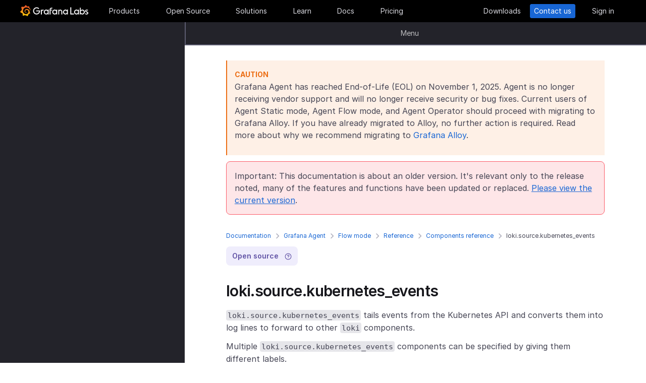

--- FILE ---
content_type: text/html
request_url: https://grafana.com/docs/agent/v0.41/flow/reference/components/loki.source.kubernetes_events/
body_size: 51884
content:
<!doctype html><html lang=en><head><meta charset=utf-8><meta http-equiv=X-UA-Compatible content="IE=edge,chrome=1"><meta name=viewport content="width=device-width,initial-scale=1,maximum-scale=1"><link rel="shortcut icon" href=/static/assets/img/fav32.png type=image/x-icon><meta name=application-name content="Grafana Labs"><meta name=Copyright content="Grafana Labs"><meta name=twitter:card content="summary_large_image"><meta name=twitter:site content="@grafana"><meta name=twitter:url content="https://twitter.com/grafana"><meta name=zd-site-verification content='khfhpajsuhgh7m48qdm8f9'><meta name=robots content="noindex"><meta property="og:site_name" content="Grafana Labs"><meta property="og:type" content="website"><title>loki.source.kubernetes_events | Grafana Agent documentation
</title><meta name=twitter:title content="
  loki.source.kubernetes_events | Grafana Agent documentation


"><meta property="og:title" content="
  loki.source.kubernetes_events | Grafana Agent documentation


"><meta name=twitter:description content="Learn about loki.source.kubernetes_events"><meta name=og:description content="Learn about loki.source.kubernetes_events"><meta name=description content="Learn about loki.source.kubernetes_events"><meta name=twitter:image content="https://grafana.com/meta-generator/loki.source.kubernetes_events@@@agent@@@7.png"><meta property="og:image" content="https://grafana.com/meta-generator/loki.source.kubernetes_events@@@agent@@@7.png"><meta property="og:image:width" content="1200"><meta property="og:image:height" content="630"><link rel=preload href=/web/fonts/font-awesome/css/font-awesome.min.css as=style><link rel=stylesheet href=/web/fonts/font-awesome/css/font-awesome.min.css><link rel=preload href=/web/fonts.min.css as=style><link href=/web/fonts.min.css rel=stylesheet><link rel=preload href=/web/app.min.css as=style><link href=/web/app.min.css rel=stylesheet><link rel=preload href=/web/shared.min.css as=style><link href=/web/shared.min.css rel=stylesheet><link rel=stylesheet href="/web/tw-styles.min.css"><link rel=preload href=/web/themes.min.css as=style><link rel=stylesheet href=/web/themes.min.css><style>.lazyload,.lazyloading{opacity:0}.lazyloaded{opacity:1;transition:opacity .25s}[x-cloak]{display:none}img[data-sizes=auto]{display:block;width:100%}</style><noscript><style>.lazyload{opacity:1}</style></noscript><link rel=preconnect href=//grafana.tt.omtrdc.net><link rel=dns-prefetch href=//grafana.tt.omtrdc.net><script src=https://grafana.com/at.js></script><meta name=facebook-domain-verification content="0nzzvug74mf2l7egl1acd75hg8l0zq"><script>window.Path="docs/agent/v0.41/flow/reference/components/loki.source.kubernetes_events.md",window.Country=`US`</script><script type=text/javascript src=https://script.crazyegg.com/pages/scripts/0131/2179.js async></script></head><body class=section-docs><div x-data=app_banner() x-init=init() x-cloak><div x-ref=top-banner id=top-banner></div></div><template x-data="{path: new URLSearchParams(location.search).get('path')}" x-if=path><div class=w-100p><div x-data="{copied: false}" class="wrapper d-flex flex-direction-row align-items-center justify-content-start p-1 mt-0"><div class=mr-1>Path:</div><div x-text=window.Path></div><button class=ml-1 @click="navigator.clipboard.writeText(window.Path); copied = true;">
<img class=lazyload data-src=/media/images/icons/icon-copy-small-2.svg alt="Copy path to clipboard" width=14 height=13></button><div x-show=copied class="ml-half text-green">Copied!</div></div></div></template><header class="mega-menu mega-menu__inactive" x-data='header_modals({"search_input_placeholder_desktop":"Search for something about Grafana","search_input_placeholder_mobile":"Search for..."})' x-init=init()><div class=mega-menu__wrapper><div class=mega-menu__main><div class=mega-menu__logo><a href=/ aria-label=Home><svg width="135" height="23" viewBox="0 0 135 23" fill="none"><path fill-rule="evenodd" clip-rule="evenodd" d="M99.2139 18.6364H106.379V16.7179h-5.247V4.5022H99.2139V18.6364zM114.952 18.6367H116.558V9.12258H114.913V10.3363C114.091 9.47495 112.956 8.96597 111.664 8.96597c-2.741.0-4.934 2.19253-4.934 4.89413.0 2.7015 2.193 4.9332 4.934 4.9332C112.956 18.7933 114.13 18.2452 114.952 17.423v1.2137zm-3.288-7.7914c1.68299999999999.0 3.014 1.3704 3.014 3.0148.0 1.6836-1.331 3.0148-3.014 3.0148-1.684.0-3.015-1.3312-3.015-3.0148.0-1.6444 1.37-3.0148 3.015-3.0148zm16.327 3.0145c0 2.7016-2.232 4.9333-4.934 4.9333C121.765 18.7931 120.591 18.2449 119.768 17.4227v1.2138h-1.605V5.28533H120.043V10.1011C120.826 9.39638 121.883 8.9657 123.057 8.9657 125.759 8.92655 127.991 11.1583 127.991 13.8598zm-1.958.0c0-1.6444-1.37-3.0148-3.015-3.0148-1.64400000000001.0-3.015 1.3312-3.015 3.0148.0 1.6444 1.371 2.9756 3.015 2.9756 1.645.0 3.015-1.3312 3.015-2.9756zm7.634-2.6625L134.489 9.78775C133.706 9.31792 132.845 8.92639 131.748 9.00469 129.947 9.00469 128.577 10.101 128.577 11.6671 128.577 13.3256 130.097 13.9582 131.04 14.351L131.083 14.3686C132.414 14.8776 133.001 15.23 133.001 15.8956c0 .5481-.430000000000007 1.1354-1.37 1.1354C130.848 17.031 129.83 16.6004 129.282 16.2871l-.744 1.5661C129.36 18.3622 130.535 18.8321 131.709 18.8321 133.628 18.8321 134.998 17.4617 134.998 15.8956S133.667 13.3115 132.14 12.7634C132.084 12.7425 132.029 12.722 131.975 12.7018 131.115 12.3816 130.456 12.1366 130.456 11.5105 130.456 10.9232 131.083 10.5708 131.827 10.5708S133.275 10.9623 133.667 11.1973z" fill="#f4f4f6"/><path d="M20.3595 9.74907C20.3204 9.3967 20.2812 8.96601 20.1246 8.49618 20.0071 8.02634 19.8114 7.51736 19.5373 6.96922 19.2632 6.42108 18.9109 5.87293 18.4802 5.32479 18.3236 5.12903 18.1278 4.89411 17.8929 4.69835 18.2061 3.44546 17.5014 2.38833 17.5014 2.38833 16.3268 2.31002 15.5437 2.7407 15.2696 2.97562 15.2305 2.97562 15.1913 2.93647 15.113 2.89731 14.9173 2.81901 14.7215 2.7407 14.4866 2.6624 14.2517 2.58409 14.0559 2.54494 13.821 2.46663 13.5861 2.42748 13.3511 2.38833 13.1554 2.34917 13.1162 2.34917 13.0771 2.34917 13.0379 2.34917 12.5289.704752 11.0411.0 11.0411.0 9.3967 1.05713 9.08348 2.50579 9.08348 2.50579s0 .0391499999999998.0.0783C9.00517 2.62324 8.88771 2.62324 8.8094 2.6624 8.69194 2.70155 8.57448 2.7407 8.41787 2.77986 8.30041 2.81901 8.18296 2.85816 8.02634 2.93647 7.79143 3.05393 7.51736 3.17138 7.28244 3.28884 7.04752 3.4063 6.81261 3.56291 6.57769 3.71953 6.53854 3.71953 6.53854 3.68037 6.53854 3.68037c-2.31002-.86136-4.34598.19577-4.34598.19577C1.9968 6.30362 3.09308 7.86973 3.328 8.1438 3.28884 8.30041 3.21054 8.45703 3.17139 8.61364c-.15661.54814-.31323 1.13543-.39153 1.72276C2.77986 10.4147 2.7407 10.493 2.7407 10.5713.626446 11.6284.0 13.7818.0 13.7818c1.76188 2.036 3.83699 2.1534 3.83699 2.1534C4.11106 16.4051 4.38513 16.8357 4.7375 17.2664 4.89411 17.423 5.05073 17.6188 5.16819 17.7754 4.54174 19.6156 5.24649 21.1426 5.24649 21.1426 7.20413 21.2209 8.49618 20.2812 8.77025 20.0463 8.96601 20.1246 9.16178 20.1637 9.35754 20.2421 9.94483 20.3987 10.5713 20.477 11.1977 20.5161c.156600000000001.0.3133.0.469900000000001.0H11.7459 11.785 11.8633 11.9416c.9397 1.3312 2.545 1.527 2.545 1.527 1.1746-1.2138 1.2137-2.4275 1.2137-2.7016V19.3024 19.2632C15.9352 19.1066 16.1701 18.9109 16.4051 18.7151 16.8749 18.2844 17.2664 17.8146 17.6188 17.3056 17.658 17.2664 17.6971 17.2273 17.6971 17.149 19.0283 17.2273 19.9288 16.3268 19.9288 16.3268c-.2349-1.3704-1.018-2.036-1.1746-2.1534H18.7151C18.7151 14.095 18.7151 14.0167 18.7151 13.9384c0-.156599999999999.0-.3132.0-.4306V13.312 13.2728 13.2337 13.1945 13.1162v-.1174C18.7151 12.9596 18.7151 12.9205 18.7151 12.8813 18.7151 12.8422 18.7151 12.803 18.7151 12.7638v-.1174-.1175C18.6759 12.3723 18.6759 12.2157 18.6368 12.0982 18.4802 11.511 18.2844 10.9628 17.9712 10.4538 17.658 9.94484 17.3056 9.51415 16.8749 9.12263 16.4442 8.7311 15.9744 8.45703 15.4654 8.22211 14.9564 7.98719 14.4474 7.86973 13.8993 7.79143 13.6252 7.75227 13.3903 7.75227 13.1162 7.75227H13.0379 12.9988 12.9596 12.9205 12.8422C12.803 7.75227 12.7638 7.75227 12.7247 7.75227 12.6072 7.75227 12.4506 7.79143 12.3332 7.79143 11.8242 7.86973 11.3152 8.0655 10.8845 8.33957 10.4538 8.61364 10.0623 8.92686 9.74907 9.27924 9.43585 9.63161 9.20093 10.0623 9.04432 10.493 8.88771 10.9237 8.8094 11.3543 8.77025 11.785c0 .1175.0.1958.0.3132C8.77025 12.1374 8.77025 12.1374 8.77025 12.1766V12.2549c0 .0391000000000012.0.1174.0.156600000000001C8.8094 12.6072 8.84856 12.8422 8.88771 13.0379 9.00517 13.4294 9.20093 13.7818 9.3967 14.095 9.63161 14.4083 9.90568 14.6432 10.1798 14.8389 10.4538 15.0347 10.7671 15.1913 11.0803 15.2696 11.3935 15.3479 11.6676 15.3871 11.9808 15.3871c.0390999999999995.0.0783000000000005.0.1174.0H12.1374 12.1766C12.2157 15.3871 12.2549 15.3871 12.2549 15.3871s0 0 .0391000000000012.0H12.3332 12.3723C12.4115 15.3871 12.4506 15.3871 12.4898 15.3871 12.5289 15.3871 12.5681 15.3871 12.6072 15.3479 12.6855 15.3479 12.7247 15.3088 12.803 15.3088 12.9205 15.2696 13.0379 15.2305 13.1554 15.1522c.1174-.039200000000001.1957-.1175.3132-.1958C13.5077 14.9564 13.5078 14.9173 13.5469 14.8781 13.6644 14.7998 13.6644 14.6432 13.5861 14.5649S13.3903 14.4474 13.312 14.5257C13.2728 14.5257 13.2728 14.5649 13.2337 14.5649 13.1554 14.604 13.0771 14.6432 12.9596 14.6823 12.8813 14.7215 12.7638 14.7215 12.6855 14.7606 12.6464 14.7606 12.5681 14.7606 12.5289 14.7606 12.4898 14.7606 12.4898 14.7606 12.4506 14.7606 12.4115 14.7606 12.4115 14.7606 12.3723 14.7606 12.3332 14.7606 12.3332 14.7606 12.294 14.7606 12.2549 14.7606 12.2157 14.7606 12.2157 14.7606H12.1766 12.1374C12.0982 14.7606 12.0983 14.7606 12.0591 14.7606 11.8242 14.7215 11.6284 14.6823 11.3935 14.5649 11.1586 14.4866 10.9628 14.33 10.767 14.1734 10.5713 14.0167 10.4147 13.7818 10.2972 13.5861 10.1798 13.3903 10.0623 13.1162 10.0231 12.8422 9.98399 12.7247 9.98399 12.5681 9.98399 12.4506 9.98399 12.4115 9.98399 12.3723 9.98399 12.3332V12.294 12.2549C9.98399 12.1766 9.98399 12.0982 10.0231 12.0199c.1175-.587299999999999.3916-1.1354.8614-1.6052C11.002 10.2972 11.1194 10.2189 11.2369 10.1014 11.3543 10.0231 11.511 9.94484 11.6284 9.86653 11.785 9.78823 11.9416 9.74907 12.0591 9.70992 12.2157 9.67077 12.3723 9.63161 12.5289 9.63161c.0783000000000005.0.156599999999999.0.2349.0H12.803 12.8813 12.9205 12.9988C13.1554 9.63161 13.3511 9.67077 13.5077 9.70992 13.8601 9.78822 14.1733 9.90568 14.4866 10.1014 15.113 10.4538 15.622 11.002 15.9744 11.6284 16.131 11.9416 16.2485 12.294 16.3268 12.6464 16.3268 12.7247 16.3659 12.8422 16.3659 12.9205V12.9988 13.0771C16.3659 13.1162 16.3659 13.1162 16.3659 13.1554 16.3659 13.1945 16.3659 13.1945 16.3659 13.2337V13.312 13.3903c0 .0390999999999995.0.1174.0.156600000000001C16.3659 13.6644 16.3659 13.7427 16.3268 13.8601 16.3268 13.9384 16.2876 14.0559 16.2876 14.1342S16.2484 14.33 16.2093 14.4083C16.1701 14.604 16.0918 14.7998 16.0135 14.9564 15.8569 15.3088 15.6612 15.6612 15.4262 16.0135 14.9564 16.64 14.33 17.1881 13.5861 17.5013 13.2337 17.658 12.8422 17.7754 12.4506 17.8537 12.2549 17.8929 12.0591 17.8929 11.8633 17.932H11.8242 11.785 11.7067 11.6284 11.5893c.0390999999999995.0.0.0.0.0-.1175.0-.1958.0-.3133.0C10.8454 17.8929 10.4147 17.8146 10.0231 17.6971 9.63161 17.5797 9.20093 17.423 8.84856 17.2273 8.10465 16.8357 7.43905 16.2876 6.89091 15.622c-.27407-.3132-.50899-.6656-.6656-1.0571C6.02954 14.1734 5.87294 13.7818 5.75548 13.3903 5.63802 12.9988 5.55972 12.5681 5.55972 12.1766V12.0982 12.0591 11.9808v-.2349V11.7067 11.6284 11.5893c0-.0391999999999992.0-.1175.0-.156699999999999C5.55972 11.2369 5.59887 11.002 5.59887 10.8062 5.63802 10.6104 5.67717 10.3755 5.71633 10.1798 5.75548 9.98399 5.79463 9.74907 5.87293 9.55331 5.99039 9.16178 6.14701 8.77025 6.30362 8.37872 6.65599 7.63482 7.08667 6.96922 7.63481 6.46023 7.75227 6.34277 7.90889 6.18616 8.0655 6.0687 8.22211 5.95124 8.37873 5.83378 8.53534 5.75548 8.69195 5.63802 8.84855 5.55971 9.00517 5.48141 9.08347 5.44225 9.16178 5.4031 9.24009 5.36395 9.27924 5.36395 9.31839 5.32479 9.35754 5.32479S9.43585 5.28564 9.47501 5.28564C9.63162 5.20734 9.82738 5.16818 9.98399 5.08988 10.0231 5.08988 10.0623 5.05072 10.1015 5.05072 10.1406 5.05072 10.1798 5.01157 10.2189 5.01157 10.2972 4.97242 10.4147 4.97242 10.493 4.93327 10.5321 4.93327 10.5713 4.89411 10.6496 4.89411 10.6887 4.89411 10.7279 4.89411 10.8062 4.85496 10.8454 4.85496 10.8845 4.85496 10.9628 4.81581H11.0411 11.1194C11.1586 4.81581 11.1977 4.81581 11.276 4.77665 11.3152 4.77665 11.3935 4.77665 11.4327 4.7375 11.4718 4.7375 11.5501 4.7375 11.5893 4.7375 11.6284 4.7375 11.6676 4.7375 11.7067 4.7375H11.785 11.8242 11.8633C11.9025 4.7375 11.9808 4.7375 12.0199 4.7375H12.0982s.0391999999999992.0.0.0H12.1374C12.1766 4.7375 12.2157 4.7375 12.2549 4.7375 12.4506 4.7375 12.6072 4.7375 12.803 4.7375 13.1554 4.7375 13.5077 4.77665 13.8601 4.85496 14.5257 4.97242 15.1522 5.20734 15.7395 5.48141s1.0962.62644 1.5269 1.01797C17.3056 6.53853 17.3056 6.53853 17.3447 6.57769 17.3839 6.61684 17.3839 6.61684 17.423 6.65599 17.4622 6.69515 17.5405 6.7343 17.5796 6.8126 17.6188 6.89091 17.6971 6.89091 17.7363 6.96922 17.7754 7.04752 17.8537 7.08668 17.8929 7.12583 18.0886 7.32159 18.2452 7.51736 18.4019 7.75227 18.7151 8.1438 18.9892 8.57448 19.1849 8.96601 19.1849 9.00517 19.2241 9.00517 19.2241 9.04432 19.2241 9.08347 19.2632 9.08347 19.2632 9.12263 19.3024 9.16178 19.3024 9.20093 19.3415 9.27924 19.3807 9.31839 19.3807 9.35754 19.4198 9.43585 19.459 9.475 19.459 9.51415 19.4981 9.59246 19.5765 9.78823 19.6548 9.94484 19.6939 10.1014 19.7722 10.3755 19.8505 10.6104 19.8897 10.8062 19.9288 10.8845 20.0071 10.9628 20.0854 10.9237 20.1637 10.9237 20.2421 10.8454 20.2421 10.767 20.3987 10.2972 20.3987 10.0231 20.3595 9.74907z" fill="url(#paint0_linear_16731_2713)"/><path d="M39.4286 11.9027C39.272 15.7397 36.2572 18.7544 32.4594 18.7544c-3.9936.0-6.9301-3.2105-6.9301-7.1258.0-3.91529 3.2105-7.16498 7.1258-7.16498C34.417 4.46362 36.1397 5.20753 37.6275 6.57788l-1.1354 1.4095c-1.1354-.97882-2.4666-1.64442-3.7978-1.64442-2.8582.0-5.2074 2.34918-5.2074 5.24654.0 2.9364 2.2318 5.2073 5.0508 5.2073 2.5449.0 4.5417-1.8402 4.9332-4.2677H31.7154V10.8455h7.7915L39.4286 11.9027z" fill="#f4f4f6"/><path d="M46.0849 10.9629H45.0278c-1.1746.0-2.1143.9397-2.1143 2.1143v5.5597H41.0342V9.16187h1.5661V9.94492C43.1093 9.43594 43.9315 9.16187 44.832 9.16187h2.036L46.0849 10.9629z" fill="#f4f4f6"/><path d="M56.4205 18.6365H54.8152V17.4228C53.5623 18.6365 51.6047 19.2238 49.6079 18.3624 48.12 17.6968 47.0238 16.3656 46.7497 14.7604 46.1624 11.7456 48.5116 9.00488 51.5263 9.00488 52.7792 9.00488 53.9538 9.51387 54.776 10.3361V9.12234H56.4205V18.6365zm-1.9577-4.0328C54.8935 12.6853 53.4448 10.9234 51.5655 10.9234c-1.6444.0-2.9756 1.3312-2.9756 2.9756.0 1.8402 1.6052 3.2888 3.5237 2.9365C53.2491 16.6397 54.1887 15.7392 54.4628 14.6037z" fill="#f4f4f6"/><path d="M60.2187 8.61346V9.1616h3.0148v1.6836H60.2187v7.8306H58.3394V8.69177c0-2.07511 1.4878-3.328 3.3671-3.328h2.2709L63.2335 7.1648h-1.527C60.8843 7.1648 60.2187 7.79125 60.2187 8.61346z" fill="#f4f4f6"/><path d="M73.2957 18.6365H71.6905V17.4228C70.4376 18.6365 68.4799 19.2238 66.4831 18.3624 64.9953 17.6968 63.8991 16.3656 63.625 14.7604 63.0377 11.7456 65.426 9.00488 68.4408 9.00488 69.6937 9.00488 70.8683 9.51387 71.6905 10.3361V9.12234h1.6444L73.2957 18.6365zM71.3773 14.6037C71.8079 12.6853 70.3593 10.9234 68.4799 10.9234c-1.6444.0-2.9756 1.3312-2.9756 2.9756.0 1.8402 1.6053 3.2888 3.52379999999999 2.9365C70.1635 16.6397 71.1032 15.7392 71.3773 14.6037z" fill="#f4f4f6"/><path d="M83.4365 13.0376v5.5989H81.5572V13.0376C81.5572 11.863 80.5783 10.9234 79.4429 10.9234 78.2292 10.9234 77.2895 11.863 77.2895 13.0376v5.5989H75.4102V9.16149H76.9763v.82222C77.6419 9.35726 78.5815 9.00488 79.5212 9.00488 81.7138 9.00488 83.4365 10.8059 83.4365 13.0376z" fill="#f4f4f6"/><path d="M94.5941 18.6365H92.9888V17.4228C91.7359 18.6365 89.7783 19.2238 87.7815 18.3624 86.2937 17.6968 85.1974 16.3656 84.9233 14.7604 84.336 11.7456 86.7244 9.00488 89.7391 9.00488 90.992 9.00488 92.1666 9.51387 92.9888 10.3361V9.12234h1.6444L94.5941 18.6365zM92.6756 14.6037C93.1063 12.6853 91.6576 10.9234 89.7783 10.9234c-1.6444.0-2.9756 1.3312-2.9756 2.9756.0 1.8402 1.6052 3.2888 3.52370000000001 2.9365C91.4227 16.6397 92.4015 15.7392 92.6756 14.6037z" fill="#f4f4f6"/><defs><linearGradient id="paint0_linear_16731_2713" x1="10.2543" y1="28" x2="10.2543" y2="2.5" gradientUnits="userSpaceOnUse"><stop stop-color="#fff100"/><stop offset="1" stop-color="#f05a28"/></linearGradient></defs></svg></a></div><ul class=mega-menu__primary><li class="d-flex column-gap-5 align-items-center justify-content-space-evenly w-100p"><a class="mega-menu__link mega-menu__item menu-btn" data-dropdown=products href=/products/cloud/>Products</a>
<a class="mega-menu__link mega-menu__item menu-btn" data-dropdown=opensource href=/oss/>Open Source</a>
<a class="mega-menu__link mega-menu__item menu-btn" data-dropdown=solutions href=/solutions/>Solutions</a>
<a class="mega-menu__link mega-menu__item menu-btn" data-dropdown=learn href=/blog/>Learn</a>
<a class="mega-menu__link mega-menu__item menu-btn" href=/docs/>Docs</a>
<a class="mega-menu__link mega-menu__item menu-btn" href=/pricing/>Pricing</a></li></ul><ul class=mega-menu__secondary><li x-ref=mega_wrapper class=d-flex><div class="d-flex column-gap-half mr-8"><button data-modal-trigger class="mega-menu__dialog--trigger bg-none border-none d-flex text-gray-3 bg-hover-gray-13 justify-content-center align-items-center br-4" @click=open_ai_modal aria-label="Search grafana.com"><svg width="18" height="18" viewBox="0 0 18 18" fill="none"><g clip-path="url(#clip0_63849_3100)"><path d="M17.4511 4.94041c-1.694-.3392-2.0523-.6975-2.3915-2.39151C15.0466 2.4837 14.9534 2.4837 14.9404 2.5489c-.3392 1.69396-.6975 2.05231-2.3915 2.39151C12.4837 4.95344 12.4837 5.04656 12.5489 5.05959c1.694.3392 2.0523.6975 2.3915 2.39151C14.9534 7.5163 15.0466 7.5163 15.0596 7.4511c.3392-1.69396.6975-2.05231 2.3915-2.39151C17.5163 5.04656 17.5163 4.95344 17.4511 4.94041z" fill="#fff" stroke="#fff" stroke-width=".75"/><path d="M12.9755 1.72021c-.8469-.1696-1.0261-.34875-1.1957-1.19576C11.7733.49185 11.7267.49185 11.7202.52445 11.5506 1.37143 11.3715 1.55061 10.5245 1.72021 10.4918 1.72672 10.4918 1.77328 10.5245 1.77979c.8469.1696 1.0261.34875 1.1957 1.19576C11.7267 3.00815 11.7733 3.00815 11.7798 2.97555 11.9494 2.12857 12.1285 1.94939 12.9755 1.77979 13.0082 1.77328 13.0082 1.72672 12.9755 1.72021z" fill="#fff" stroke="#fff" stroke-width=".5"/></g><path d="M13.8034 16.8197 11.208 14.2433c1.0074-1.2571 1.4953-2.8527 1.3633-4.4588C12.4393 8.17843 11.6974 6.68402 10.4983 5.60855 9.29906 4.53307 7.7337 3.95828 6.12404 4.00236 4.51437 4.04644 2.98276 4.70604 1.84413 5.84553.705504 6.98503.0464044 8.5178.00235827 10.1287-.0416878 11.7396.532668 13.3061 1.60733 14.5062c1.07465 1.2001 2.56793 1.9426 4.17277 2.0747C7.38495 16.713 8.97938 16.2247 10.2355 15.2165L12.81 17.7929C12.8751 17.8585 12.9524 17.9106 13.0377 17.9462 13.1229 17.9817 13.2144 18 13.3067 18 13.3991 18 13.4905 17.9817 13.5758 17.9462 13.661 17.9106 13.7384 17.8585 13.8034 17.7929 13.9295 17.6624 14 17.4879 14 17.3063 14 17.1248 13.9295 16.9503 13.8034 16.8197zM6.31088 15.2165C5.34233 15.2165 4.39552 14.9291 3.5902 14.3905 2.78488 13.852 2.15721 13.0866 1.78656 12.1911c-.37065-.8955-.46763-1.8809-.27867-2.83153C1.69684 8.40891 2.16324 7.53567 2.84811 6.85028c.68487-.68539 1.55745-1.15215 2.50739-1.34125C6.30545 5.31993 7.29009 5.41699 8.18491 5.78792 9.07974 6.15885 9.84456 6.787 10.3827 7.59293 10.9208 8.39886 11.208 9.34639 11.208 10.3157c0 1.2997-.516 2.5463-1.43436 3.4654C8.85526 14.7001 7.60967 15.2165 6.31088 15.2165z" fill="#fff"/><defs><clipPath id="clip0_63849_3100"><rect width="8" height="8" fill="#fff" transform="translate(10)"/></clipPath></defs></svg></button></div><a class="mega-menu__link mega-menu__button text-center" href=/get/ data-translate-label=cta>Downloads
</a><a class="mega-menu__link mega-menu__button mega-menu__button--primary text-center" href=/contact/ data-translate-label=cta>Contact us
</a><a id=menu__login-link class="mega-menu__link mega-menu__button mega-item__login text-center" href=/auth/sign-in/ data-translate-label=cta>Sign in</a></li></ul><div x-data=mobile_menu() class=mega-menu__mobile x-init=init() x-cloak><button data-modal-trigger class="mega-menu__dialog--trigger align-items-center justify-content-center bg-none border-none text-gray-3 d-grid bg-hover-gray-13 br-4" @click=open_ai_modal aria-label="Search grafana.com">
<svg width="18" height="18" viewBox="0 0 18 18" fill="none"><g clip-path="url(#clip0_63849_3100)"><path d="M17.4511 4.94041c-1.694-.3392-2.0523-.6975-2.3915-2.39151C15.0466 2.4837 14.9534 2.4837 14.9404 2.5489c-.3392 1.69396-.6975 2.05231-2.3915 2.39151C12.4837 4.95344 12.4837 5.04656 12.5489 5.05959c1.694.3392 2.0523.6975 2.3915 2.39151C14.9534 7.5163 15.0466 7.5163 15.0596 7.4511c.3392-1.69396.6975-2.05231 2.3915-2.39151C17.5163 5.04656 17.5163 4.95344 17.4511 4.94041z" fill="#fff" stroke="#fff" stroke-width=".75"/><path d="M12.9755 1.72021c-.8469-.1696-1.0261-.34875-1.1957-1.19576C11.7733.49185 11.7267.49185 11.7202.52445 11.5506 1.37143 11.3715 1.55061 10.5245 1.72021 10.4918 1.72672 10.4918 1.77328 10.5245 1.77979c.8469.1696 1.0261.34875 1.1957 1.19576C11.7267 3.00815 11.7733 3.00815 11.7798 2.97555 11.9494 2.12857 12.1285 1.94939 12.9755 1.77979 13.0082 1.77328 13.0082 1.72672 12.9755 1.72021z" fill="#fff" stroke="#fff" stroke-width=".5"/></g><path d="M13.8034 16.8197 11.208 14.2433c1.0074-1.2571 1.4953-2.8527 1.3633-4.4588C12.4393 8.17843 11.6974 6.68402 10.4983 5.60855 9.29906 4.53307 7.7337 3.95828 6.12404 4.00236 4.51437 4.04644 2.98276 4.70604 1.84413 5.84553.705504 6.98503.0464044 8.5178.00235827 10.1287-.0416878 11.7396.532668 13.3061 1.60733 14.5062c1.07465 1.2001 2.56793 1.9426 4.17277 2.0747C7.38495 16.713 8.97938 16.2247 10.2355 15.2165L12.81 17.7929C12.8751 17.8585 12.9524 17.9106 13.0377 17.9462 13.1229 17.9817 13.2144 18 13.3067 18 13.3991 18 13.4905 17.9817 13.5758 17.9462 13.661 17.9106 13.7384 17.8585 13.8034 17.7929 13.9295 17.6624 14 17.4879 14 17.3063 14 17.1248 13.9295 16.9503 13.8034 16.8197zM6.31088 15.2165C5.34233 15.2165 4.39552 14.9291 3.5902 14.3905 2.78488 13.852 2.15721 13.0866 1.78656 12.1911c-.37065-.8955-.46763-1.8809-.27867-2.83153C1.69684 8.40891 2.16324 7.53567 2.84811 6.85028c.68487-.68539 1.55745-1.15215 2.50739-1.34125C6.30545 5.31993 7.29009 5.41699 8.18491 5.78792 9.07974 6.15885 9.84456 6.787 10.3827 7.59293 10.9208 8.39886 11.208 9.34639 11.208 10.3157c0 1.2997-.516 2.5463-1.43436 3.4654C8.85526 14.7001 7.60967 15.2165 6.31088 15.2165z" fill="#fff"/><defs><clipPath id="clip0_63849_3100"><rect width="8" height="8" fill="#fff" transform="translate(10)"/></clipPath></defs></svg>
</button>
<button class="mega-menu__link tw-w-5 tw-h-5" @click=openMenu() x-show=!menuToggle>
<svg width="19" height="18" viewBox="0 0 19 18" fill="none"><path d="M0 1H19" stroke="#d8d8df" stroke-width="2"/><path d="M0 9H19" stroke="#d8d8df" stroke-width="2"/><path d="M0 17H19" stroke="#d8d8df" stroke-width="2"/></svg>
</button>
<button class="mega-menu__link tw-w-5 tw-h-5" @click=closeAll() x-show=menuToggle><svg width="16" height="15" viewBox="0 0 16 15" fill="none"><rect x="2.34277" y=".0712891" width="18" height="2" rx="1" transform="rotate(45 2.34277 0.0712891)" fill="#d8d8df"/><rect x=".928711" y="12.728" width="18" height="2" rx="1" transform="rotate(-45 0.928711 12.728)" fill="#d8d8df"/></svg></button><div class=mega-menu__mobile-container><div class=mega-menu__mobile-content><div class=mega-menu__mobile__btn-row-container><div class="mega-menu__mobile__btn-row mx-1"><a class="btn btn--primary" href="/auth/sign-up/create-user?plcmt=mobile-nav&amp;cta=create-free-account" data-translate-label=cta>Create free account
</a><a class="btn btn--outline-white" href="/contact/?plcmt=mobile-nav&amp;cta=myaccount" data-translate-label=cta>Contact us</a></div></div><div class=p-2><div class=mega-menu__mobile-inner><div class="mega-menu__mobile-header mb-1"><button class="mega-menu__mobile-header-btn w-100-mobile btn--none fw-500 body-large d-flex align-items-center" @click="isProductOpen = !isProductOpen">Products<span class=ml-half><svg width="8" height="13" viewBox="0 0 8 13" fill="none"><path d="M1.47461 11.4745 6.44955 6.49954" stroke="#a0a0b1" stroke-width="1.5" stroke-linecap="round" stroke-linejoin="round"/><path d="M6.4502 6.49976 1.47525 1.52481" stroke="#a0a0b1" stroke-width="1.5" stroke-linecap="round" stroke-linejoin="round"/></svg></span></button><div x-cloak class="mega-menu__mobile__sidebar__child py-1 px-2 z-5" :class="{ 'open': isProductOpen }"><button class="submenu-mobile__item btn--none mb-1 text-white body-small d-flex" @click="isProductOpen = false">
<span class=inline-block><svg width="5" height="9" viewBox="0 0 5 9" fill="none"><path d="M4.18164 1.00005.99966 4.18203 4.18164 7.36401" stroke="#fff" stroke-width="1.5" stroke-linecap="round" stroke-linejoin="round"/></svg></span><p class="m-0 pl-1 tw-text-nowrap">All</p></button><p class="body-large text-gray-7 text-capitalize">Products</p><div class="text-left my-1"><p class="text-white body-xlarge fw-600 mb-0 font-outfit">Grafana Cloud</p><div class=mega-menu__dropdown-header-subtext><p class="text-gray-5 description mb-half body-small">Monitor, analyze, and act faster with AI-powered observability.</p><div class="mega-menu__subitems-item d-flex align-items-center"><div class="w-35 h-35 minw-35 minh-35 bg-gray-15 d-flex align-items-center justify-content-center mr-half"><img class=image-white style=margin:0 src=/media/menus/products/grafana-menu-icon-grafana-cloud.svg alt="Grafana Cloud" width=24 height=24 preload=false></div><a href=/products/cloud class="text-white body-default hover-underline arrow">Grafana Cloud overview</a></div></div></div><div class="submenu-mobile__container mt-1"><div class="submenu-mobile__section mb-1"><p class="body-medium fw-600 text-uppercase text-orange-flat">LGTM+ Stack</p><div class="mega-menu__subitems ml-1"><div class="d-flex flex-direction-column mb-1"><a class=mega-menu__dropdown-link href="/products/cloud/logs/?plcmt=products-nav"><div class="mega-menu__subitems-item d-flex mb-0 align-items-center"><div class="w-24 h-24 minw-24 minh-24 bg-gray-15 d-flex align-items-center justify-content-center mr-half"><img class=image-white style=margin:0 data-src=/media/menus/products/grafana-menu-icon-logs.svg alt="Grafana Cloud Logs" width=14 height=20 preload=false></div><p class="text-white copy">Logs</p></div><p class="text-gray-5 description">powered by Grafana Loki</p></a></div><div class="d-flex flex-direction-column mb-1"><a class=mega-menu__dropdown-link href="/grafana/?plcmt=products-nav"><div class="mega-menu__subitems-item d-flex mb-0 align-items-center"><div class="w-24 h-24 minw-24 minh-24 bg-gray-15 d-flex align-items-center justify-content-center mr-half"><img class=image-white style=margin:0 data-src=/media/menus/products/grafana-menu-icon.svg alt=Grafana width=14 height=20 preload=false></div><p class="text-white copy">Grafana</p></div><p class="text-gray-5 description">for visualization</p></a></div><div class="d-flex flex-direction-column mb-1"><a class=mega-menu__dropdown-link href="/products/cloud/traces/?plcmt=products-nav"><div class="mega-menu__subitems-item d-flex mb-0 align-items-center"><div class="w-24 h-24 minw-24 minh-24 bg-gray-15 d-flex align-items-center justify-content-center mr-half"><img class=image-white style=margin:0 data-src=/media/menus/products/grafana-menu-icon-traces.svg alt="Grafana Cloud Traces" width=14 height=20 preload=false></div><p class="text-white copy">Traces</p></div><p class="text-gray-5 description">powered by Grafana Tempo</p></a></div><div class="d-flex flex-direction-column mb-1"><a class=mega-menu__dropdown-link href="/products/cloud/metrics/?plcmt=products-nav"><div class="mega-menu__subitems-item d-flex mb-0 align-items-center"><div class="w-24 h-24 minw-24 minh-24 bg-gray-15 d-flex align-items-center justify-content-center mr-half"><img class=image-white style=margin:0 data-src=/media/menus/products/grafana-menu-icon-metrics.svg alt="Grafana Cloud Metrics" width=14 height=20 preload=false></div><p class="text-white copy">Metrics</p></div><p class="text-gray-5 description">powered by Grafana Mimir and Prometheus</p></a></div></div></div><div class="submenu-mobile__section mb-1"><p class="body-medium fw-600 text-uppercase text-orange-flat">Key Capabilities</p><div class="mega-menu__subitems ml-1"><div class="d-flex flex-direction-column mb-1"><a class=mega-menu__dropdown-link href="/products/cloud/ai-tools-for-observability/?plcmt=products-nav"><div class="mega-menu__subitems-item d-flex mb-0 align-items-center"><div class="w-24 h-24 minw-24 minh-24 bg-gray-15 d-flex align-items-center justify-content-center mr-half"><img class=image-white style=margin:0 data-src=/media/menus/products/grafana-menu-icon-ai-ml.svg alt=AI/ML width=14 height=20 preload=false></div><p class="text-white copy">AI/ML insights</p></div><p class="text-gray-5 description">Identify anomalies and reduce toil</p></a></div><div class="d-flex flex-direction-column mb-1"><a class=mega-menu__dropdown-link href="/products/cloud/asserts/?plcmt=products-nav"><div class="mega-menu__subitems-item d-flex mb-0 align-items-center"><div class="w-24 h-24 minw-24 minh-24 bg-gray-15 d-flex align-items-center justify-content-center mr-half"><img class=image-white style=margin:0 data-src=/media/menus/products/grafana-menu-icon-asserts-v1.svg alt="Grafana Cloud Asserts" width=14 height=20 preload=false></div><p class="text-white copy">Contextual root cause analysis</p></div><p class="text-gray-5 description">Automated anomaly correlation</p></a></div><div class="d-flex flex-direction-column mb-1"><a class=mega-menu__dropdown-link href="/products/cloud/slo/?plcmt=products-nav"><div class="mega-menu__subitems-item d-flex mb-0 align-items-center"><div class="w-24 h-24 minw-24 minh-24 bg-gray-15 d-flex align-items-center justify-content-center mr-half"><img class=image-white style=margin:0 data-src=/media/menus/products/grafana-menu-icon-slo.svg alt="Grafana SLO" width=14 height=20 preload=false></div><p class="text-white copy">SLO management</p></div><p class="text-gray-5 description">Create SLOs and error budget alerts</p></a></div><div class="d-flex flex-direction-column mb-1"><a class=mega-menu__dropdown-link href="/products/cloud/alerting/?plcmt=products-nav"><div class="mega-menu__subitems-item d-flex mb-0 align-items-center"><div class="w-24 h-24 minw-24 minh-24 bg-gray-15 d-flex align-items-center justify-content-center mr-half"><img class=image-white style=margin:0 data-src=/media/menus/products/grafana-menu-icon-alerting.svg alt="Grafana Alerting" width=14 height=20 preload=false></div><p class="text-white copy">Alerting</p></div><p class="text-gray-5 description">Trigger alerts from any data source</p></a></div><div class="d-flex flex-direction-column mb-1"><a class=mega-menu__dropdown-link href="/grafana/plugins/?plcmt=products-nav"><div class="mega-menu__subitems-item d-flex mb-0 align-items-center"><div class="w-24 h-24 minw-24 minh-24 bg-gray-15 d-flex align-items-center justify-content-center mr-half"><img class=image-white style=margin:0 data-src=/media/menus/products/grafana-menu-icon-plugins.svg alt=Plugins width=14 height=20 preload=false></div><p class="text-white copy">Plugins</p></div><p class="text-gray-5 description">Connect Grafana to data sources, apps, and more</p></a></div></div></div><div class="submenu-mobile__section mb-1"><p class="body-medium fw-600 text-uppercase text-orange-flat">Observability Solutions</p><div class="mega-menu__subitems ml-1"><div class="d-flex flex-direction-column mb-1"><a class=mega-menu__dropdown-link href="/products/cloud/application-observability/?plcmt=products-nav"><div class="mega-menu__subitems-item d-flex mb-0 align-items-center"><div class="w-24 h-24 minw-24 minh-24 bg-gray-15 d-flex align-items-center justify-content-center mr-half"><img class=image-white style=margin:0 data-src=/media/menus/products/grafana-menu-icon-app-o11y.svg alt="Application Observability" width=14 height=20 preload=false></div><p class="text-white copy">Application Observability</p></div><p class="text-gray-5 description">Monitor application performance</p></a></div><div class="d-flex flex-direction-column mb-1"><a class=mega-menu__dropdown-link href="/solutions/?plcmt=products-nav"><div class="mega-menu__subitems-item d-flex mb-0 align-items-center"><div class="w-24 h-24 minw-24 minh-24 bg-gray-15 d-flex align-items-center justify-content-center mr-half"><img class=image-white style=margin:0 data-src=/media/menus/products/grafana-menu-icon-infra-o11y.svg alt="Infrastructure Observability" width=14 height=20 preload=false></div><p class="text-white copy">Infrastructure observability</p></div><p class="text-gray-5 description">Ensure infrastructure health and performance</p></a></div></div></div><div class="submenu-mobile__section mb-1"><p class="body-medium fw-600 text-uppercase text-orange-flat">Testing</p><div class="mega-menu__subitems ml-1"><div class="d-flex flex-direction-column mb-1"><a class=mega-menu__dropdown-link href="/products/cloud/k6/?plcmt=products-nav"><div class="mega-menu__subitems-item d-flex mb-0 align-items-center"><div class="w-24 h-24 minw-24 minh-24 bg-gray-15 d-flex align-items-center justify-content-center mr-half"><img class=image-white style=margin:0 data-src=/media/menus/products/grafana-menu-icon-k6.svg alt="Grafana Cloud k6" width=14 height=20 preload=false></div><p class="text-white copy">Performance testing</p></div><p class="text-gray-5 description">Powered by Grafana k6</p></a></div><div class="d-flex flex-direction-column mb-1"><a class=mega-menu__dropdown-link href="/products/cloud/synthetic-monitoring/?plcmt=products-nav"><div class="mega-menu__subitems-item d-flex mb-0 align-items-center"><div class="w-24 h-24 minw-24 minh-24 bg-gray-15 d-flex align-items-center justify-content-center mr-half"><img class=image-white style=margin:0 data-src=/media/menus/products/grafana-menu-icon-synthetic-monitoring.svg alt="Synthetic Monitoring" width=14 height=20 preload=false></div><p class="text-white copy">Synthetic Monitoring</p></div><p class="text-gray-5 description">powered by Grafana k6</p></a></div></div></div><div class="submenu-mobile__section mb-1"><p class="body-medium fw-600 text-uppercase text-orange-flat">IRM</p><div class="mega-menu__subitems ml-1"><div class="d-flex flex-direction-column mb-1"><a class=mega-menu__dropdown-link href="/products/cloud/incident/?plcmt=products-nav"><div class="mega-menu__subitems-item d-flex mb-0 align-items-center"><div class="w-24 h-24 minw-24 minh-24 bg-gray-15 d-flex align-items-center justify-content-center mr-half"><img class=image-white style=margin:0 data-src=/media/menus/products/grafana-menu-icon-incident.svg alt=Incident width=14 height=20 preload=false></div><p class="text-white copy">Incident response</p></div><p class="text-gray-5 description">Routine task automation for incidents</p></a></div><div class="d-flex flex-direction-column mb-1"><a class=mega-menu__dropdown-link href="/products/cloud/oncall/?plcmt=products-nav"><div class="mega-menu__subitems-item d-flex mb-0 align-items-center"><div class="w-24 h-24 minw-24 minh-24 bg-gray-15 d-flex align-items-center justify-content-center mr-half"><img class=image-white style=margin:0 data-src=/media/menus/products/grafana-menu-icon-oncall.svg alt=OnCall width=14 height=20 preload=false></div><p class="text-white copy">On-call management</p></div><p class="text-gray-5 description">Flexible on-call management</p></a></div></div></div></div></div></div><div class="mega-menu__mobile-header mb-1"><button class="mega-menu__mobile-header-btn w-100-mobile btn--none fw-500 body-large d-flex align-items-center" @click="isOpenSourceOpen = !isOpenSourceOpen">Open Source<span class=ml-half><svg width="8" height="13" viewBox="0 0 8 13" fill="none"><path d="M1.47461 11.4745 6.44955 6.49954" stroke="#a0a0b1" stroke-width="1.5" stroke-linecap="round" stroke-linejoin="round"/><path d="M6.4502 6.49976 1.47525 1.52481" stroke="#a0a0b1" stroke-width="1.5" stroke-linecap="round" stroke-linejoin="round"/></svg></span></button><div x-cloak class="mega-menu__mobile__sidebar__child py-1 px-2 z-5" :class="{ 'open': isOpenSourceOpen }"><button class="submenu-mobile__item btn--none mb-1 text-white body-small d-flex" @click="isOpenSourceOpen = false">
<span class=inline-block><svg width="5" height="9" viewBox="0 0 5 9" fill="none"><path d="M4.18164 1.00005.99966 4.18203 4.18164 7.36401" stroke="#fff" stroke-width="1.5" stroke-linecap="round" stroke-linejoin="round"/></svg></span><p class="m-0 pl-1">All</p></button><p class="body-large text-gray-7">Open Source</p><div class="mb-1 d-flex align-items-start"><div class="d-flex flex-direction-column"><a class="mega-menu__dropdown-link body-small" href="/oss/loki/?plcmt=oss-nav"><p class="text-white copy">Grafana Loki</p><p class="text-gray-5 description">Multi-tenant log aggregation system</p></a></div></div><div class="mb-1 d-flex align-items-start"><div class="d-flex flex-direction-column"><a class="mega-menu__dropdown-link body-small" href="/oss/grafana/?plcmt=oss-nav"><p class="text-white copy">Grafana</p><p class="text-gray-5 description">Query, visualize, and alert on data</p></a></div></div><div class="mb-1 d-flex align-items-start"><div class="d-flex flex-direction-column"><a class="mega-menu__dropdown-link body-small" href="/oss/tempo/?plcmt=oss-nav"><p class="text-white copy">Grafana Tempo</p><p class="text-gray-5 description">High-scale distributed tracing backend</p></a></div></div><div class="mb-1 d-flex align-items-start"><div class="d-flex flex-direction-column"><a class="mega-menu__dropdown-link body-small" href="/oss/mimir/?plcmt=oss-nav"><p class="text-white copy">Grafana Mimir</p><p class="text-gray-5 description">Scalable and performant metrics backend</p></a></div></div><div class="mb-1 d-flex align-items-start"><div class="d-flex flex-direction-column"><a class="mega-menu__dropdown-link body-small" href="/oss/pyroscope/?plcmt=oss-nav"><p class="text-white copy">Grafana Pyroscope</p><p class="text-gray-5 description">Scalable continuous profiling backend</p></a></div></div><div class="mb-1 d-flex align-items-start"><div class="d-flex flex-direction-column"><a class="mega-menu__dropdown-link body-small" href="/oss/beyla-ebpf/?plcmt=oss-nav"><p class="text-white copy">Grafana Beyla</p><p class="text-gray-5 description">eBPF auto-instrumentation</p></a></div></div><div class="mb-1 d-flex align-items-start"><div class="d-flex flex-direction-column"><a class="mega-menu__dropdown-link body-small" href="/oss/faro/?plcmt=oss-nav"><p class="text-white copy">Grafana Faro</p><p class="text-gray-5 description">Frontend application observability web SDK</p></a></div></div><div class="mb-1 d-flex align-items-start"><div class="d-flex flex-direction-column"><a class="mega-menu__dropdown-link body-small" href="/oss/alloy-opentelemetry-collector/?plcmt=oss-nav"><p class="text-white copy">Grafana Alloy</p><p class="text-gray-5 description">OpenTelemetry Collector distribution with Prometheus pipelines</p></a></div></div><div class="mb-1 d-flex align-items-start"><div class="d-flex flex-direction-column"><a class="mega-menu__dropdown-link body-small" href="/oss/k6/?plcmt=oss-nav"><p class="text-white copy">Grafana k6</p><p class="text-gray-5 description">Load testing for engineering teams</p></a></div></div><div class="mb-1 d-flex align-items-start"><div class="d-flex flex-direction-column"><a class="mega-menu__dropdown-link body-small" href="/oss/prometheus/?plcmt=oss-nav"><p class="text-white copy">Prometheus</p><p class="text-gray-5 description">Monitor Kubernetes and cloud native</p></a></div></div><div class="mb-1 d-flex align-items-start"><div class="d-flex flex-direction-column"><a class="mega-menu__dropdown-link body-small" href="/oss/opentelemetry/?plcmt=oss-nav"><p class="text-white copy">OpenTelemetry</p><p class="text-gray-5 description">Instrument and collect telemetry data</p></a></div></div><div class="mb-1 d-flex align-items-start"><div class="d-flex flex-direction-column"><a class="mega-menu__dropdown-link body-small" href="/oss/graphite/?plcmt=oss-nav"><p class="text-white copy">Graphite</p><p class="text-gray-5 description">Scalable monitoring for time series data</p></a></div></div><div class="mb-1 d-flex align-items-start"><div class="d-flex flex-direction-column"><a class="mega-menu__dropdown-link body-small" href="/oss/?plcmt=oss-nav"><p class="text-white copy">All</p><p class="text-gray-5 description"></p></a></div></div><p class="body-large text-gray-7 pt-2">Community resources</p><a class="mega-menu__dropdown-link body-small" href="/grafana/dashboards/?plcmt=oss-nav"><p class="text-white copy">Dashboard templates</p><p class="text-gray-5 description pb-1">Try out and share prebuilt visualizations</p></a><a class="mega-menu__dropdown-link body-small" href="/oss/prometheus/exporters/?plcmt=oss-nav"><p class="text-white copy">Prometheus exporters</p><p class="text-gray-5 description pb-1">Get your metrics into Prometheus quickly</p></a></div></div><div class="mega-menu__mobile-header mb-1"><button class="mega-menu__mobile-header-btn w-100-mobile btn--none fw-500 body-large d-flex align-items-center" @click="isSolutionOpen = !isSolutionOpen">Solutions<span class=ml-half><svg width="8" height="13" viewBox="0 0 8 13" fill="none"><path d="M1.47461 11.4745 6.44955 6.49954" stroke="#a0a0b1" stroke-width="1.5" stroke-linecap="round" stroke-linejoin="round"/><path d="M6.4502 6.49976 1.47525 1.52481" stroke="#a0a0b1" stroke-width="1.5" stroke-linecap="round" stroke-linejoin="round"/></svg></span></button><div x-cloak class="mega-menu__mobile__sidebar__child py-1 px-2 z-5" :class="{ 'open': isSolutionOpen }"><button class="submenu-mobile__item btn--none mb-1 text-white body-small d-flex" @click="isSolutionOpen = false">
<span class=inline-block><svg width="5" height="9" viewBox="0 0 5 9" fill="none"><path d="M4.18164 1.00005.99966 4.18203 4.18164 7.36401" stroke="#fff" stroke-width="1.5" stroke-linecap="round" stroke-linejoin="round"/></svg></span><p class="m-0 pl-1">All</p></button><p class="body-large text-amber-1 uppercase mb-0 pt-1">end-to-end solutions</p><p class="body-large text-gray-7">Opinionated solutions that help you get there easier and faster</p><div class="mb-1 d-flex align-items-start"><div class="d-flex flex-direction-column"><a class="mega-menu__dropdown-link body-small" href="/solutions/kubernetes/?plcmt=solutions-nav"><p class="text-white copy">Kubernetes Monitoring</p><p class="text-gray-5 description">Get K8s health, performance, and cost monitoring from cluster to container</p></a></div></div><div class="mb-1 d-flex align-items-start"><div class="d-flex flex-direction-column"><a class="mega-menu__dropdown-link body-small" href="/products/cloud/application-observability/?plcmt=solutions-nav"><p class="text-white copy">Application Observability</p><p class="text-gray-5 description">Monitor application performance</p></a></div></div><div class="mb-1 d-flex align-items-start"><div class="d-flex flex-direction-column"><a class="mega-menu__dropdown-link body-small" href="/products/cloud/frontend-observability-for-real-user-monitoring/?plcmt=solutions-nav"><p class="text-white copy">Frontend Observability</p><p class="text-gray-5 description">Gain real user monitoring insights</p></a></div></div><div class="mb-1 d-flex align-items-start"><div class="d-flex flex-direction-column"><a class="mega-menu__dropdown-link body-small" href="/products/cloud/irm/?plcmt=solutions-nav"><p class="text-white copy">Incident Response & Management</p><p class="text-gray-5 description">Detect and respond to incidents with a simplified workflow</p></a></div></div><div class="my-1 text-left"><a class="arrow text-action-blue-3 f-16 text-left" href="/solutions/?plcmt=nav-solutions-cta1" data-translate-label=cta>All monitoring and visualization solutions</a></div><p class="body-large text-amber-1 uppercase mb-0 pt-1">monitor infrastructure</p><p class="body-large text-gray-7">Out-of-the-box KPIs, dashboards, and alerts for observability</p><div class="d-flex mb-half align-items-center justify-content-start"><div class="d-flex align-items-center justify-content-center w-20 h-20 mr-half"><img data-src=/static/img/logos/logo-linux.svg alt="linux server logo" width=20 height=20 preload=false></div><a href="/solutions/linux-node/monitor/?plcmt=solutions-nav" class="mega-menu__dropdown-link text-white body-small hover-underline">Linux</a></div><div class="d-flex mb-half align-items-center justify-content-start"><div class="d-flex align-items-center justify-content-center w-20 h-20 mr-half"><img data-src=/media/solutions/windows-monitor/windows-icon.png alt="windows logo" width=20 height=20 preload=false></div><a href="/solutions/windows/monitor/?plcmt=solutions-nav" class="mega-menu__dropdown-link text-white body-small hover-underline">Windows</a></div><div class="d-flex mb-half align-items-center justify-content-start"><div class="d-flex align-items-center justify-content-center w-20 h-20 mr-half"><img data-src=/static/img/logos/icon-docker.svg alt="docker logo" width=20 height=20 preload=false></div><a href="/solutions/docker/monitor/?plcmt=solutions-nav" class="mega-menu__dropdown-link text-white body-small hover-underline">Docker</a></div><div class="d-flex mb-half align-items-center justify-content-start"><div class="d-flex align-items-center justify-content-center w-20 h-20 mr-half"><img data-src=/static/img/logos/postgresql_elephant_icon.svg alt="postgresql logo" width=20 height=20 preload=false></div><a href="/solutions/postgresql/monitor/?plcmt=solutions-nav" class="mega-menu__dropdown-link text-white body-small hover-underline">Postgres</a></div><div class="d-flex mb-half align-items-center justify-content-start"><div class="d-flex align-items-center justify-content-center w-20 h-20 mr-half"><img data-src=/static/img/logos/mysql_logo_menu.svg alt="mysql logo" width=20 height=20 preload=false></div><a href="/solutions/mysql/monitor/?plcmt=solutions-nav" class="mega-menu__dropdown-link text-white body-small hover-underline">MySQL</a></div><div class="d-flex mb-half align-items-center justify-content-start"><div class="d-flex align-items-center justify-content-center w-20 h-20 mr-half"><img data-src=/media/images/logos/aws-logo-light.svg alt="aws logo" width=20 height=20 preload=false></div><a href="/solutions/cloud-monitoring-aws/?plcmt=solutions-nav" class="mega-menu__dropdown-link text-white body-small hover-underline">AWS</a></div><div class="d-flex mb-half align-items-center justify-content-start"><div class="d-flex align-items-center justify-content-center w-20 h-20 mr-half"><img data-src=/static/img/logos/kafka.svg alt="kafka logo" width=20 height=20 preload=false></div><a href="/solutions/kafka/monitor/?plcmt=solutions-nav" class="mega-menu__dropdown-link text-white body-small hover-underline">Kafka</a></div><div class="d-flex mb-half align-items-center justify-content-start"><div class="d-flex align-items-center justify-content-center w-20 h-20 mr-half"><img data-src=/static/img/logos/jenkins-logo.svg alt="jenkins logo" width=20 height=20 preload=false></div><a href="/solutions/jenkins/monitor/?plcmt=solutions-nav" class="mega-menu__dropdown-link text-white body-small hover-underline">Jenkins</a></div><div class="d-flex mb-half align-items-center justify-content-start"><div class="d-flex align-items-center justify-content-center w-20 h-20 mr-half"><img data-src=/media/solutions/rabbitmq-monitor/rabbitmq-icon.png alt="rabbitmq logo" width=20 height=20 preload=false></div><a href="/solutions/rabbitmq/monitor/?plcmt=solutions-nav" class="mega-menu__dropdown-link text-white body-small hover-underline">RabbitMQ</a></div><div class="d-flex mb-half align-items-center justify-content-start"><div class="d-flex align-items-center justify-content-center w-20 h-20 mr-half"><img data-src=/media/images/logos/logo-mongodb.svg alt="mongodb logo" width=20 height=20 preload=false></div><a href="/solutions/mongodb/monitor/?plcmt=solutions-nav" class="mega-menu__dropdown-link text-white body-small hover-underline">MongoDB</a></div><div class="d-flex mb-half align-items-center justify-content-start"><div class="d-flex align-items-center justify-content-center w-20 h-20 mr-half"><img data-src=/media/solutions/azure-metrics-monitor/microsoft-azure-icon.svg alt="microsoft azure observability logo" width=20 height=20 preload=false></div><a href="/solutions/cloud-monitoring-microsoft-azure/?plcmt=solutions-nav" class="mega-menu__dropdown-link text-white body-small hover-underline">Microsoft Azure</a></div><div class="d-flex mb-half align-items-center justify-content-start"><div class="d-flex align-items-center justify-content-center w-20 h-20 mr-half"><img data-src=/media/images/logos/google-cloud-logo-60x48.svg alt="google cloud observability with grafana cloud logo" width=20 height=20 preload=false></div><a href="/solutions/cloud-monitoring-google-cloud/?plcmt=solutions-nav" class="mega-menu__dropdown-link text-white body-small hover-underline">Google Cloud</a></div><div class="my-1 text-left"><a class="arrow text-action-blue-3 f-16 text-left mt-1" href="/solutions/monitoring/?plcmt=nav-solutions-cta2" data-translate-label=cta>All monitoring solutions</a></div><p class="body-large text-amber-1 uppercase mb-0 pt-1">visualize any data</p><p class="body-large text-gray-7">Instantly connect all your data sources to Grafana</p><div class="d-flex mb-half align-items-center justify-content-start"><div class="d-flex align-items-center justify-content-center w-20 h-20 mr-half"><img data-src=/media/images/logos/logo-mongodb.svg alt="mongodb logo" width=20 height=20 preload=false></div><a href="/solutions/mongodb/visualize/?plcmt=solutions-nav" class="mega-menu__dropdown-link text-white body-small hover-underline">MongoDB</a></div><div class="d-flex mb-half align-items-center justify-content-start"><div class="d-flex align-items-center justify-content-center w-20 h-20 mr-half"><img data-src=/static/img/logos/appDynamics-white.svg alt="appdynamics logo" width=20 height=20 preload=false></div><a href="/solutions/appdynamics/visualize/?plcmt=solutions-nav" class="mega-menu__dropdown-link text-white body-small hover-underline">AppDynamics</a></div><div class="d-flex mb-half align-items-center justify-content-start"><div class="d-flex align-items-center justify-content-center w-20 h-20 mr-half"><img data-src=/static/img/logos/oracle-logo.png alt="oracle database logo" width=20 height=20 preload=false></div><a href="/solutions/oracle-database/visualize/?plcmt=solutions-nav" class="mega-menu__dropdown-link text-white body-small hover-underline">Oracle</a></div><div class="d-flex mb-half align-items-center justify-content-start"><div class="d-flex align-items-center justify-content-center w-20 h-20 mr-half"><img data-src=/static/img/logos/gitlab.svg alt="gitlab logo" width=20 height=20 preload=false></div><a href="/solutions/gitlab/visualize/?plcmt=solutions-nav" class="mega-menu__dropdown-link text-white body-small hover-underline">GitLab</a></div><div class="d-flex mb-half align-items-center justify-content-start"><div class="d-flex align-items-center justify-content-center w-20 h-20 mr-half"><img data-src=/static/img/diagram/jira-small.svg alt="jira logo" width=20 height=20 preload=false></div><a href="/solutions/jira/visualize/?plcmt=solutions-nav" class="mega-menu__dropdown-link text-white body-small hover-underline">Jira</a></div><div class="d-flex mb-half align-items-center justify-content-start"><div class="d-flex align-items-center justify-content-center w-20 h-20 mr-half"><img data-src=/static/img/logos/salesforce.com_logo.svg alt="salesforce logo" width=20 height=20 preload=false></div><a href="/solutions/salesforce/visualize/?plcmt=solutions-nav" class="mega-menu__dropdown-link text-white body-small hover-underline">Salesforce</a></div><div class="d-flex mb-half align-items-center justify-content-start"><div class="d-flex align-items-center justify-content-center w-20 h-20 mr-half"><img data-src=/static/img/logos/splunk-menu.svg alt="splunk logo" width=20 height=20 preload=false></div><a href="/solutions/splunk/visualize/?plcmt=solutions-nav" class="mega-menu__dropdown-link text-white body-small hover-underline">Splunk</a></div><div class="d-flex mb-half align-items-center justify-content-start"><div class="d-flex align-items-center justify-content-center w-20 h-20 mr-half"><img data-src=/static/img/logos/icon-datadog.svg alt="datadog logo" width=20 height=20 preload=false></div><a href="/solutions/datadog/visualize/?plcmt=solutions-nav" class="mega-menu__dropdown-link text-white body-small hover-underline">Datadog</a></div><div class="d-flex mb-half align-items-center justify-content-start"><div class="d-flex align-items-center justify-content-center w-20 h-20 mr-half"><img data-src=/static/img/logos/newrelic.svg alt="new relic logo" width=20 height=20 preload=false></div><a href="/solutions/new-relic/visualize/?plcmt=solutions-nav" class="mega-menu__dropdown-link text-white body-small hover-underline">New Relic</a></div><div class="d-flex mb-half align-items-center justify-content-start"><div class="d-flex align-items-center justify-content-center w-20 h-20 mr-half"><img data-src=/static/img/logos/snowflake-logo-lg.png alt="snowflake logo" width=20 height=20 preload=false></div><a href="/solutions/snowflake/visualize/?plcmt=solutions-nav" class="mega-menu__dropdown-link text-white body-small hover-underline">Snowflake</a></div><div class="my-1 text-left"><a class="arrow text-action-blue-3 f-16 text-left mt-1" href="/solutions/visualization/?plcmt=nav-solutions-cta3" data-translate-label=cta>All visualization solutions</a></div></div></div><div class="mega-menu__mobile-header mb-1"><button class="mega-menu__mobile-header-btn w-100-mobile btn--none fw-500 body-large d-flex align-items-center" @click="isLearnOpen = !isLearnOpen">Learn<span class=ml-half><svg width="8" height="13" viewBox="0 0 8 13" fill="none"><path d="M1.47461 11.4745 6.44955 6.49954" stroke="#a0a0b1" stroke-width="1.5" stroke-linecap="round" stroke-linejoin="round"/><path d="M6.4502 6.49976 1.47525 1.52481" stroke="#a0a0b1" stroke-width="1.5" stroke-linecap="round" stroke-linejoin="round"/></svg></span></button><div x-cloak class="mega-menu__mobile__sidebar__child py-1 px-2 z-5" :class="{ 'open': isLearnOpen }"><button class="submenu-mobile__item btn--none mb-1 text-white body-small d-flex" @click="isLearnOpen = false">
<span class=inline-block><svg width="5" height="9" viewBox="0 0 5 9" fill="none"><path d="M4.18164 1.00005.99966 4.18203 4.18164 7.36401" stroke="#fff" stroke-width="1.5" stroke-linecap="round" stroke-linejoin="round"/></svg></span><p class="m-0 pl-1">All</p></button><p class="body-large text-gray-7">Learn</p><div class=submenu-mobile__container><div class="submenu-mobile__section mb-1"><p class="text-gray-7 f-20">Community and events</p><div class="mega-menu__subitems ml-1"><div class="d-flex flex-direction-column mb-1"><div class="d-flex flex-direction-row"><a class=mega-menu__dropdown-link href="/events/?plcmt=learn-nav"><p class="text-white copy">Events</p><p class="text-gray-5 description">Upcoming in-person and virtual events</p></a></div></div><div class="d-flex flex-direction-column mb-1"><div class="d-flex flex-direction-row"><a class=mega-menu__dropdown-link href="/events/observabilitycon/?plcmt=learn-nav"><p class="text-white copy">ObservabilityCON 2025</p><p class="text-gray-5 description">Our flagship observability event</p></a></div></div><div class="d-flex flex-direction-column mb-1"><div class="d-flex flex-direction-row"><a class=mega-menu__dropdown-link href="/events/grafanacon/?plcmt=learn-nav"><p class="text-white copy">GrafanaCON 2026</p><p class="text-gray-5 description">Our annual OSS community conference</p></a></div></div><div class="d-flex flex-direction-column mb-1"><div class="d-flex flex-direction-row"><a class=mega-menu__dropdown-link href="/events/observabilitycon-on-the-road/?plcmt=learn-nav"><p class="text-white copy">ObservabilityCON on the Road</p><p class="text-gray-5 description">Our observability conference on the road</p></a></div></div><div class="d-flex flex-direction-column mb-1"><div class="d-flex flex-direction-row"><a class=mega-menu__dropdown-link href="/community/?plcmt=learn-nav"><p class="text-white copy">Community</p><p class="text-gray-5 description">Join the Grafana community</p></a></div></div><div class="d-flex flex-direction-column mb-1"><div class="d-flex flex-direction-row"><a class=mega-menu__dropdown-link href="https://community.grafana.com/?plcmt=learn-nav"><p class="text-white copy">Community forums</p><p class="text-gray-5 description">Ask the community for help</p></a></div></div></div></div><div class="submenu-mobile__section mb-1"><p class="text-gray-7 f-20">Resources</p><div class="mega-menu__subitems ml-1"><div class="d-flex flex-direction-column mb-1"><div class="d-flex flex-direction-row"><a class=mega-menu__dropdown-link href="/blog/?plcmt=learn-nav"><p class="text-white copy">Blog</p><p class="text-gray-5 description">News, releases, cool stories, and more</p></a></div></div><div class="d-flex flex-direction-column mb-1"><div class="d-flex flex-direction-row"><a class=mega-menu__dropdown-link href="/observability-survey/?plcmt=learn-nav"><p class="text-white copy">4th annual Observability Survey</p><p class="text-gray-5 description">Share your thoughts on the state of observability</p></a></div></div><div class="d-flex flex-direction-column mb-1"><div class="d-flex flex-direction-row"><a class=mega-menu__dropdown-link href="/observability-benefits-for-business/?plcmt=learn-nav"><p class="text-white copy">Benefits of Observability</p><p class="text-gray-5 description">New research, reports, and insights</p></a></div></div><div class="d-flex flex-direction-column mb-1"><div class="d-flex flex-direction-row"><a class=mega-menu__dropdown-link href="/success/?plcmt=learn-nav"><p class="text-white copy">Success stories</p><p class="text-gray-5 description">By use case, product, and industry</p></a></div></div></div></div><div class="submenu-mobile__section mb-1"><p class="text-gray-7 f-20">How-to</p><div class="mega-menu__subitems ml-1"><div class="d-flex flex-direction-column mb-1"><div class="d-flex flex-direction-row"><a class=mega-menu__dropdown-link href="/docs/?plcmt=learn-nav"><p class="text-white copy">Documentation</p><p class="text-gray-5 description">All the docs</p></a></div></div><div class="d-flex flex-direction-column mb-1"><div class="d-flex flex-direction-row"><a class=mega-menu__dropdown-link href="/videos/?plcmt=learn-nav"><p class="text-white copy">Webinars and videos</p><p class="text-gray-5 description">Demos, webinars, and feature tours</p></a></div></div><div class="d-flex flex-direction-column mb-1"><div class="d-flex flex-direction-row"><a class=mega-menu__dropdown-link href="/tutorials/?plcmt=learn-nav"><p class="text-white copy">Tutorials</p><p class="text-gray-5 description">Step-by-step guides</p></a></div></div><div class="d-flex flex-direction-column mb-1"><div class="d-flex flex-direction-row"><a class=mega-menu__dropdown-link href="/workshops/?plcmt=learn-nav"><p class="text-white copy">Workshops</p><p class="text-gray-5 description">Free, in-person or online</p></a></div></div><div class="d-flex flex-direction-column mb-1"><div class="d-flex flex-direction-row"><a class=mega-menu__dropdown-link href="/docs/learning-journeys/?plcmt=learn-nav"><p class="text-white copy">Learning Journeys</p><p class="text-gray-5 description">Expert guidance for mastering our platform</p></a></div></div><div class="d-flex flex-direction-column mb-1"><div class="d-flex flex-direction-row"><a class=mega-menu__dropdown-link href="/professional-services/?plcmt=learn-nav"><p class="text-white copy">Professional Services</p><p class="text-gray-5 description">Expert guidance and training</p></a></div></div></div></div></div></div></div><div class="mega-menu__mobile-header mb-1"><a href=/docs/ class="mega-menu__mobile-header-btn w-100-mobile fw-500 body-large d-flex align-items-center text-white">Docs</a></div></div><div class="mega-menu__mobile-header mb-1"><a href="/pricing/?plcmt=mobile-nav" class="mega-menu__mobile-header-btn w-100-mobile fw-500 body-large d-flex align-items-center text-white">Pricing</a></div></div><div class=mega-menu__mobile-promo><p class="body-large text-gray-7">Help build the future of open source observability software
<span class=fw-500><a class=text-white href="/about/careers/?plcmt=mobile-nav&amp;cta=career" data-translate-label=cta>Open positions</a></span></p><p class="body-large text-gray-7">Check out the open source projects we support
<span class=fw-500><a class=text-white href="/get/?plcmt=mobile-nav&amp;cta=downloads" data-translate-label=cta>Downloads</a></span></p></div><div class=mega-menu__mobile-cta><a id=menu__login-link--mobile class="btn btn--gray py-half br-10" href="/auth/sign-in?plcmt=mobile-nav&amp;cta=myaccount" data-translate-label=cta>Sign in</a></div></div></div></div></div></div><div class=mega-menu__dropdown><div class=mega-menu__dropdown-container><div class="mega-menu__dropdown-item active" data-dropdown=products><div class=mega-menu__dropdown-content style=width:1200px><div class=d-flex><div class=w-80p><div class="text-left pl-1 my-1"><p class="text-white body-xlarge fw-600 mb-0 font-outfit">Grafana Cloud</p><div class=mega-menu__dropdown-header-subtext><p class="text-gray-5 description mb-half body-small">Monitor, analyze, and act faster with AI-powered observability.</p><div class="mega-menu__subitems-item d-flex align-items-center"><div class="w-35 h-35 minw-35 minh-35 bg-gray-15 br-4 d-flex align-items-center justify-content-center mr-half"><img class=image-white src=/media/menus/products/grafana-menu-icon-grafana-cloud.svg alt="Grafana Cloud" width=24 height=24 preload=false></div><a href="/products/cloud/?plcmt=products-nav" class="text-white body-default hover-underline arrow">Grafana Cloud overview</a></div></div></div><div class="row mega-menu__products pt-1"><div class="col--sm-3 col--lg-3 mega-menu__split border-none"><div class="mega-menu__split-content pt-0"><p class="mega-menu__title mega-menu__title-hover mb-1 text-uppercase text-orange-flat">LGTM+ Stack</p><div class=mega-menu__subitems><a class="mega-menu__dropdown-link mb-half" href="/products/cloud/logs/?plcmt=products-nav" title="powered by Grafana Loki"><div class="mega-menu__subitems-item d-flex mb-0"><div class="w-24 h-24 minw-24 minh-24 bg-gray-15 br-4 d-flex align-items-center justify-content-center mr-half"><img class="m-half image-white" data-src=/media/menus/products/grafana-menu-icon-logs.svg alt="Grafana Cloud Logs" width=14 height=20 preload=false></div><div><p class="copy text-white">Logs</p></div></div></a><a class="mega-menu__dropdown-link mb-half" href="/grafana/?plcmt=products-nav" title="for visualization"><div class="mega-menu__subitems-item d-flex mb-0"><div class="w-24 h-24 minw-24 minh-24 bg-gray-15 br-4 d-flex align-items-center justify-content-center mr-half"><img class="m-half image-white" data-src=/media/menus/products/grafana-menu-icon.svg alt=Grafana width=14 height=20 preload=false></div><div><p class="copy text-white">Grafana</p></div></div></a><a class="mega-menu__dropdown-link mb-half" href="/products/cloud/traces/?plcmt=products-nav" title="powered by Grafana Tempo"><div class="mega-menu__subitems-item d-flex mb-0"><div class="w-24 h-24 minw-24 minh-24 bg-gray-15 br-4 d-flex align-items-center justify-content-center mr-half"><img class="m-half image-white" data-src=/media/menus/products/grafana-menu-icon-traces.svg alt="Grafana Cloud Traces" width=14 height=20 preload=false></div><div><p class="copy text-white">Traces</p></div></div></a><a class="mega-menu__dropdown-link mb-half" href="/products/cloud/metrics/?plcmt=products-nav" title="powered by Grafana Mimir and Prometheus"><div class="mega-menu__subitems-item d-flex mb-0"><div class="w-24 h-24 minw-24 minh-24 bg-gray-15 br-4 d-flex align-items-center justify-content-center mr-half"><img class="m-half image-white" data-src=/media/menus/products/grafana-menu-icon-metrics.svg alt="Grafana Cloud Metrics" width=14 height=20 preload=false></div><div><p class="copy text-white">Metrics</p></div></div></a></div></div></div><div class="col--sm-3 col--lg-3 mega-menu__split border-none"><div class="mega-menu__split-content pt-0"><p class="mega-menu__title mega-menu__title-hover mb-1 text-uppercase text-orange-flat">Key Capabilities</p><div class=mega-menu__subitems><a class="mega-menu__dropdown-link mb-half" href="/products/cloud/ai-tools-for-observability/?plcmt=products-nav" title="Identify anomalies and reduce toil"><div class="mega-menu__subitems-item d-flex mb-0"><div class="w-24 h-24 minw-24 minh-24 bg-gray-15 br-4 d-flex align-items-center justify-content-center mr-half"><img class="m-half image-white" data-src=/media/menus/products/grafana-menu-icon-ai-ml.svg alt=AI/ML width=14 height=20 preload=false></div><div><p class="copy text-white">AI/ML insights</p></div></div></a><a class="mega-menu__dropdown-link mb-half" href="/products/cloud/asserts/?plcmt=products-nav" title="Automated anomaly correlation"><div class="mega-menu__subitems-item d-flex mb-0"><div class="w-24 h-24 minw-24 minh-24 bg-gray-15 br-4 d-flex align-items-center justify-content-center mr-half"><img class="m-half image-white" data-src=/media/menus/products/grafana-menu-icon-asserts-v1.svg alt="Grafana Cloud Asserts" width=14 height=20 preload=false></div><div><p class="copy text-white">Contextual root cause analysis</p></div></div></a><a class="mega-menu__dropdown-link mb-half" href="/products/cloud/slo/?plcmt=products-nav" title="Create SLOs and error budget alerts"><div class="mega-menu__subitems-item d-flex mb-0"><div class="w-24 h-24 minw-24 minh-24 bg-gray-15 br-4 d-flex align-items-center justify-content-center mr-half"><img class="m-half image-white" data-src=/media/menus/products/grafana-menu-icon-slo.svg alt="Grafana SLO" width=14 height=20 preload=false></div><div><p class="copy text-white">SLO management</p></div></div></a><a class="mega-menu__dropdown-link mb-half" href="/products/cloud/alerting/?plcmt=products-nav" title="Trigger alerts from any data source"><div class="mega-menu__subitems-item d-flex mb-0"><div class="w-24 h-24 minw-24 minh-24 bg-gray-15 br-4 d-flex align-items-center justify-content-center mr-half"><img class="m-half image-white" data-src=/media/menus/products/grafana-menu-icon-alerting.svg alt="Grafana Alerting" width=14 height=20 preload=false></div><div><p class="copy text-white">Alerting</p></div></div></a><a class="mega-menu__dropdown-link mb-half" href="/grafana/plugins/?plcmt=products-nav" title="Connect Grafana to data sources, apps, and more"><div class="mega-menu__subitems-item d-flex mb-0"><div class="w-24 h-24 minw-24 minh-24 bg-gray-15 br-4 d-flex align-items-center justify-content-center mr-half"><img class="m-half image-white" data-src=/media/menus/products/grafana-menu-icon-plugins.svg alt=Plugins width=14 height=20 preload=false></div><div><p class="copy text-white">Plugins</p></div></div></a></div></div></div><div class="col--sm-3 col--lg-3 mega-menu__split border-none"><div class="mega-menu__split-content pt-0"><p class="mega-menu__title mega-menu__title-hover mb-1 text-uppercase text-orange-flat">Observability Solutions</p><div class=mega-menu__subitems><a class="mega-menu__dropdown-link mb-half" href="/products/cloud/application-observability/?plcmt=products-nav" title="Monitor application performance"><div class="mega-menu__subitems-item d-flex mb-0"><div class="w-24 h-24 minw-24 minh-24 bg-gray-15 br-4 d-flex align-items-center justify-content-center mr-half"><img class="m-half image-white" data-src=/media/menus/products/grafana-menu-icon-app-o11y.svg alt="Application Observability" width=14 height=20 preload=false></div><div><p class="copy text-white">Application Observability</p></div></div></a><a class="mega-menu__dropdown-link mb-half" href="/solutions/?plcmt=products-nav" title="Ensure infrastructure health and performance"><div class="mega-menu__subitems-item d-flex mb-0"><div class="w-24 h-24 minw-24 minh-24 bg-gray-15 br-4 d-flex align-items-center justify-content-center mr-half"><img class="m-half image-white" data-src=/media/menus/products/grafana-menu-icon-infra-o11y.svg alt="Infrastructure Observability" width=14 height=20 preload=false></div><div><p class="copy text-white">Infrastructure observability</p></div></div></a></div></div></div><div class="col--sm-3 col--lg-3 mega-menu__split border-none"><div class="mega-menu__split-content pt-0"><p class="mega-menu__title mega-menu__title-hover text-uppercase text-orange-flat">Testing</p><div class=mega-menu__subitems><a class="mega-menu__dropdown-link mb-half" href="/products/cloud/k6/?plcmt=products-nav" title="Powered by Grafana k6"><div class="mega-menu__subitems-item d-flex mb-0"><div class="w-24 h-24 minw-24 minh-24 bg-gray-15 br-4 d-flex align-items-center justify-content-center mr-half"><img class="m-half image-white" data-src=/media/menus/products/grafana-menu-icon-k6.svg alt="Grafana Cloud k6" width=14 height=20 preload=false></div><div><p class="copy text-white">Performance testing</p></div></div></a><a class="mega-menu__dropdown-link mb-half" href="/products/cloud/synthetic-monitoring/?plcmt=products-nav" title="powered by Grafana k6"><div class="mega-menu__subitems-item d-flex mb-0"><div class="w-24 h-24 minw-24 minh-24 bg-gray-15 br-4 d-flex align-items-center justify-content-center mr-half"><img class="m-half image-white" data-src=/media/menus/products/grafana-menu-icon-synthetic-monitoring.svg alt="Synthetic Monitoring" width=14 height=20 preload=false></div><div><p class="copy text-white">Synthetic Monitoring</p></div></div></a></div><div class=mega-menu__btn-row></div><p class="mega-menu__title mega-menu__title-hover text-uppercase text-orange-flat">IRM</p><div class=mega-menu__subitems><a class="mega-menu__dropdown-link mb-half" href="/products/cloud/incident/?plcmt=products-nav" title="Routine task automation for incidents"><div class="mega-menu__subitems-item d-flex mb-0"><div class="w-24 h-24 minw-24 minh-24 bg-gray-15 br-4 d-flex align-items-center justify-content-center mr-half"><img class="m-half image-white" data-src=/media/menus/products/grafana-menu-icon-incident.svg alt=Incident width=14 height=20 preload=false></div><div><p class="copy text-white">Incident response</p></div></div></a><a class="mega-menu__dropdown-link mb-half" href="/products/cloud/oncall/?plcmt=products-nav" title="Flexible on-call management"><div class="mega-menu__subitems-item d-flex mb-0"><div class="w-24 h-24 minw-24 minh-24 bg-gray-15 br-4 d-flex align-items-center justify-content-center mr-half"><img class="m-half image-white" data-src=/media/menus/products/grafana-menu-icon-oncall.svg alt=OnCall width=14 height=20 preload=false></div><div><p class="copy text-white">On-call management</p></div></div></a></div><div class=mega-menu__btn-row></div></div></div></div></div><div class="w-25p mega-menu__split bg-gray-15 px-2"><div class="h-100p py-1 d-flex flex-direction-column align-items-left"><div><p class="text-gray-7 body-small">The actually useful free plan</p><div class="font-outfit text-white body-large fw-500 mb-half">Grafana Cloud <span class=text-gray-7>Free Tier</span></div></div><div class=pt-1><div class="d-flex align-items-start pt-half"><img src=/media/images/icons/grafana-icon-bullet-light-green.svg alt=check width=16 height=16 preload=false><p class="item text-gray-7 body-small m-0 pl-half">10k series Prometheus metrics</p></div><div class="d-flex align-items-start pt-half"><img src=/media/images/icons/grafana-icon-bullet-light-green.svg alt=check width=16 height=16 preload=false><p class="item text-gray-7 body-small m-0 pl-half">50GB logs, 50GB traces, 50GB profiles</p></div><div class="d-flex align-items-start pt-half"><img src=/media/images/icons/grafana-icon-bullet-light-green.svg alt=check width=16 height=16 preload=false><p class="item text-gray-7 body-small m-0 pl-half">500VUh k6 testing</p></div><div class="d-flex align-items-start pt-half"><img src=/media/images/icons/grafana-icon-bullet-light-green.svg alt=check width=16 height=16 preload=false><p class="item text-gray-7 body-small m-0 pl-half">20+ Enterprise data source plugins</p></div><div class="d-flex align-items-start pt-half"><img src=/media/images/icons/grafana-icon-bullet-light-green.svg alt=check width=16 height=16 preload=false><p class="item text-gray-7 body-small m-0 pl-half">100+ pre-built solutions</p></div><div class="d-flex align-items-start pt-half"><img src=/media/images/icons/grafana-icon-bullet-light-green.svg alt=check width=16 height=16 preload=false><p class="item text-gray-7 body-small m-0 pl-half">3 active AI users</p></div></div><div class="cta d-flex flex-direction-column row-gap-10 pt-2"><a class="btn btn--gray border-none bg-gray-12" href="/auth/sign-up/create-user/?plcmt=products-nav" data-translate-label=cta>Create account</a></div></div></div></div></div></div><div class="mega-menu__dropdown-item active" data-dropdown=opensource><div class=mega-menu__dropdown-content style=width:1200px><div class="row mega-menu__products"><div class="col--sm-4 col--lg-3 mega-menu__split"><div class=mega-menu__split-content><div class=mega-menu__subitems><a class=mega-menu__dropdown-link href="/oss/loki/?plcmt=oss-nav"><div class="d-flex mega-menu__subitems-item d-flex"><img class="mr-half mt-quarter" data-src=/media/menus/products/grafana-menu-icon-logs.svg alt="Grafana Cloud Logs" width=20 height=20 preload=false><div><p class="text-white copy">Grafana Loki</p><p class="text-gray-5 description">Multi-tenant log aggregation system</p></div></div></a><a class=mega-menu__dropdown-link href="/oss/grafana/?plcmt=oss-nav"><div class="d-flex mega-menu__subitems-item d-flex"><img class="mr-half mt-quarter" data-src=/media/menus/products/grafana-menu-icon.svg alt=Grafana width=20 height=20 preload=false><div><p class="text-white copy">Grafana</p><p class="text-gray-5 description">Query, visualize, and alert on data</p></div></div></a><a class=mega-menu__dropdown-link href="/oss/tempo/?plcmt=oss-nav"><div class="d-flex mega-menu__subitems-item d-flex"><img class="mr-half mt-quarter" data-src=/media/menus/products/grafana-menu-icon-traces.svg alt="Grafana Cloud Traces" width=20 height=20 preload=false><div><p class="text-white copy">Grafana Tempo</p><p class="text-gray-5 description">High-scale distributed tracing backend</p></div></div></a><a class=mega-menu__dropdown-link href="/oss/mimir/?plcmt=oss-nav"><div class="d-flex mega-menu__subitems-item d-flex"><img class="mr-half mt-quarter" data-src=/media/menus/products/grafana-menu-icon-metrics.svg alt="Grafana Cloud Metrics" width=20 height=20 preload=false><div><p class="text-white copy">Grafana Mimir</p><p class="text-gray-5 description">Scalable and performant metrics backend</p></div></div></a></div><div class=mega-menu__btn-row></div></div></div><div class="col--sm-4 col--lg-3 mega-menu__split"><div class=mega-menu__split-content><div class=mega-menu__subitems><a class=mega-menu__dropdown-link href="/oss/pyroscope/?plcmt=oss-nav"><div class="d-flex mega-menu__subitems-item d-flex"><img class="mr-half mt-quarter" data-src=/media/menus/products/grafana-menu-icon-profiles.svg alt="Grafana Cloud Profiles" width=20 height=20 preload=false><div><p class="text-white copy">Grafana Pyroscope</p><p class="text-gray-5 description">Scalable continuous profiling backend</p></div></div></a><a class=mega-menu__dropdown-link href="/oss/beyla-ebpf/?plcmt=oss-nav"><div class="d-flex mega-menu__subitems-item d-flex"><img class="mr-half mt-quarter" data-src=/static/img/logos/beyla-logo.svg alt width=20 height=25 preload=false><div><p class="text-white copy">Grafana Beyla</p><p class="text-gray-5 description">eBPF auto-instrumentation</p></div></div></a><a class=mega-menu__dropdown-link href="/oss/faro/?plcmt=oss-nav"><div class="d-flex mega-menu__subitems-item d-flex"><img class="mr-half mt-quarter" data-src=/media/menus/products/grafana-menu-icon-faro.svg alt="Grafana Faro" width=20 height=20 preload=false><div><p class="text-white copy">Grafana Faro</p><p class="text-gray-5 description">Frontend application observability web SDK</p></div></div></a><a class=mega-menu__dropdown-link href="/oss/alloy-opentelemetry-collector/?plcmt=oss-nav"><div class="d-flex mega-menu__subitems-item d-flex"><img class="mr-half mt-quarter" data-src=/media/oss/alloy/alloy-logo.svg alt="Grafana Alloy" width=20 height=20 preload=false><div><p class="text-white copy">Grafana Alloy</p><p class="text-gray-5 description">OpenTelemetry Collector distribution with Prometheus pipelines</p></div></div></a></div><div class=mega-menu__btn-row></div></div></div><div class="col--sm-4 col--lg-3 mega-menu__split"><div class=mega-menu__split-content><div class=mega-menu__subitems><a class=mega-menu__dropdown-link href="/oss/k6/?plcmt=oss-nav"><div class="d-flex mega-menu__subitems-item d-flex"><img class="mr-half mt-quarter" data-src=/media/menus/products/grafana-menu-icon-k6.svg alt="Grafana Cloud k6" width=20 height=20 preload=false><div><p class="text-white copy">Grafana k6</p><p class="text-gray-5 description">Load testing for engineering teams</p></div></div></a><a class=mega-menu__dropdown-link href="/oss/prometheus/?plcmt=oss-nav"><div class="d-flex mega-menu__subitems-item d-flex"><img class="mr-half mt-quarter" data-src=/static/img/menu/prometheus.svg alt=Prometheus width=20 height=20 preload=false><div><p class="text-white copy">Prometheus</p><p class="text-gray-5 description">Monitor Kubernetes and cloud native</p></div></div></a><a class=mega-menu__dropdown-link href="/oss/opentelemetry/?plcmt=oss-nav"><div class="d-flex mega-menu__subitems-item d-flex"><img class="mr-half mt-quarter" data-src=/static/img/menu/opentelemetry.svg alt=OpenTelemetry width=20 height=20 preload=false><div><p class="text-white copy">OpenTelemetry</p><p class="text-gray-5 description">Instrument and collect telemetry data</p></div></div></a><a class=mega-menu__dropdown-link href="/oss/graphite/?plcmt=oss-nav"><div class="d-flex mega-menu__subitems-item d-flex"><img class="mr-half mt-quarter" data-src=/static/img/menu/graphite.svg alt=Graphite width=20 height=20 preload=false><div><p class="text-white copy">Graphite</p><p class="text-gray-5 description">Scalable monitoring for time series data</p></div></div></a><a class=mega-menu__dropdown-link href="/oss/?plcmt=oss-nav"><div class="d-flex mega-menu__subitems-item d-flex"><a class="arrow text-action-blue-3" href="/oss/?plcmt=oss-nav">All</a></div></a></div><div class=mega-menu__btn-row></div></div></div><div class="col--sm-12 col--lg-3 mega-menu__split bg-white"><div class="mega-menu__split-content row m-0"><div class=col--sm-12><p class="mega-menu__title text-amber-3 mb-1">Community resources</p></div><div class="col--sm-12 row m-0 align-items-center justify-content-space-between"><div class="col--sm-8 col--lg-12 mega-menu__promo-copy gap-1"><a class="text-gray-16 body-small fw-500" href="/grafana/dashboards/?plcmt=oss-nav"><span>Dashboard templates</span><div class="text-gray-10 pb-1 body-xsmall">Try out and share prebuilt visualizations</div></a><a class="text-gray-16 body-small fw-500" href="/oss/prometheus/exporters/?plcmt=oss-nav"><span>Prometheus exporters</span><div class="text-gray-10 pb-1 body-xsmall">Get your metrics into Prometheus quickly</div></a></div></div></div></div></div></div></div><div class=mega-menu__dropdown-item data-dropdown=solutions><div class=mega-menu__dropdown-content style=width:1226px><div class="row mega-menu__solutions w-100p"><div class="col--sm-4 col--lg-4 mega-menu__split"><div class=mega-menu__split-content><p class="mega-menu__title mega-menu__title-hover text-yellow-1">end-to-end solutions</p><p class="text-gray-5 description mb-1 body-xsmall">Opinionated solutions that help you get there easier and faster</p><div class=mega-menu__subitems><a class=mega-menu__dropdown-link href="/solutions/kubernetes/?plcmt=solutions-nav"><div class="d-flex mega-menu__subitems-item"><img class="mr-half mt-quarter" data-src=/static/img/logos/logo-kubernetes.svg alt="Kubernetes Monitoring" width=20 height=20 preload=false><div><p class="text-white copy">Kubernetes Monitoring</p><p class="text-gray-5 description">Get K8s health, performance, and cost monitoring from cluster to container</p></div></div></a><a class=mega-menu__dropdown-link href="/products/cloud/application-observability/?plcmt=solutions-nav"><div class="d-flex mega-menu__subitems-item"><img class="mr-half mt-quarter" data-src=/media/menus/products/grafana-menu-icon-app-o11y.svg alt="Application Observability" width=20 height=20 preload=false><div><p class="text-white copy">Application Observability</p><p class="text-gray-5 description">Monitor application performance</p></div></div></a><a class=mega-menu__dropdown-link href="/products/cloud/frontend-observability-for-real-user-monitoring/?plcmt=solutions-nav"><div class="d-flex mega-menu__subitems-item"><img class="mr-half mt-quarter" data-src=/media/menus/products/grafana-menu-icon-faro.svg alt="Frontend Observability" width=20 height=20 preload=false><div><p class="text-white copy">Frontend Observability</p><p class="text-gray-5 description">Gain real user monitoring insights</p></div></div></a><a class=mega-menu__dropdown-link href="/products/cloud/irm/?plcmt=solutions-nav"><div class="d-flex mega-menu__subitems-item"><img class="mr-half mt-quarter" data-src=/static/img/menu/incident-icon.svg alt="Incident Response & Management" width=20 height=20 preload=false><div><p class="text-white copy">Incident Response & Management</p><p class="text-gray-5 description">Detect and respond to incidents with a simplified workflow</p></div></div></a></div><div class=mega-menu__btn-row></div></div></div><div class="col--sm-8 col--lg-8 d-block mega-menu__split"><div class="row d-inline-flex w-100p m-0 base-border-bottom border-color-gray-13 h-85p"><div class="col--sm-6 col--lg-6 mega-menu__split"><div class=mega-menu__split-content><div class=mega-menu__content-container><p class="mega-menu__title mega-menu__title-hover text-amber-1">monitor infrastructure</p><p class="text-gray-5 description mb-1 body-xsmall">Out-of-the-box KPIs, dashboards, and alerts for observability</p><div class=mega-menu__subitems><div class="row m-0"><div class="col--sm-6 col--lg-6"><div class="mega-menu__split-content p-0"><div class="mega-menu__subitems-item align-items-center h-25 maxh-25"><a href="/solutions/linux-node/monitor/?plcmt=solutions-nav" class="mega-menu__dropdown-link text-white body-small hover-underline d-flex align-items-center"><img class=mr-half data-src=/static/img/logos/logo-linux.svg alt="linux server logo" width=20 height=20 preload=false>
<span>Linux</span></a></div></div></div><div class="col--sm-6 col--lg-6"><div class="mega-menu__split-content p-0"><div class="mega-menu__subitems-item align-items-center h-25 maxh-25"><a href="/solutions/windows/monitor/?plcmt=solutions-nav" class="mega-menu__dropdown-link text-white body-small hover-underline d-flex align-items-center"><img class=mr-half data-src=/media/solutions/windows-monitor/windows-icon.png alt="windows logo" width=20 height=20 preload=false>
<span>Windows</span></a></div></div></div><div class="col--sm-6 col--lg-6"><div class="mega-menu__split-content p-0"><div class="mega-menu__subitems-item align-items-center h-25 maxh-25"><a href="/solutions/docker/monitor/?plcmt=solutions-nav" class="mega-menu__dropdown-link text-white body-small hover-underline d-flex align-items-center"><img class=mr-half data-src=/static/img/logos/icon-docker.svg alt="docker logo" width=20 height=20 preload=false>
<span>Docker</span></a></div></div></div><div class="col--sm-6 col--lg-6"><div class="mega-menu__split-content p-0"><div class="mega-menu__subitems-item align-items-center h-25 maxh-25"><a href="/solutions/postgresql/monitor/?plcmt=solutions-nav" class="mega-menu__dropdown-link text-white body-small hover-underline d-flex align-items-center"><img class=mr-half data-src=/static/img/logos/postgresql_elephant_icon.svg alt="postgresql logo" width=20 height=20 preload=false>
<span>Postgres</span></a></div></div></div><div class="col--sm-6 col--lg-6"><div class="mega-menu__split-content p-0"><div class="mega-menu__subitems-item align-items-center h-25 maxh-25"><a href="/solutions/mysql/monitor/?plcmt=solutions-nav" class="mega-menu__dropdown-link text-white body-small hover-underline d-flex align-items-center"><img class=mr-half data-src=/static/img/logos/mysql_logo_menu.svg alt="mysql logo" width=20 height=20 preload=false>
<span>MySQL</span></a></div></div></div><div class="col--sm-6 col--lg-6"><div class="mega-menu__split-content p-0"><div class="mega-menu__subitems-item align-items-center h-25 maxh-25"><a href="/solutions/cloud-monitoring-aws/?plcmt=solutions-nav" class="mega-menu__dropdown-link text-white body-small hover-underline d-flex align-items-center"><img class=mr-half data-src=/media/images/logos/aws-logo-light.svg alt="aws logo" width=20 height=20 preload=false>
<span>AWS</span></a></div></div></div><div class="col--sm-6 col--lg-6"><div class="mega-menu__split-content p-0"><div class="mega-menu__subitems-item align-items-center h-25 maxh-25"><a href="/solutions/kafka/monitor/?plcmt=solutions-nav" class="mega-menu__dropdown-link text-white body-small hover-underline d-flex align-items-center"><img class=mr-half data-src=/static/img/logos/kafka.svg alt="kafka logo" width=20 height=20 preload=false>
<span>Kafka</span></a></div></div></div><div class="col--sm-6 col--lg-6"><div class="mega-menu__split-content p-0"><div class="mega-menu__subitems-item align-items-center h-25 maxh-25"><a href="/solutions/jenkins/monitor/?plcmt=solutions-nav" class="mega-menu__dropdown-link text-white body-small hover-underline d-flex align-items-center"><img class=mr-half data-src=/static/img/logos/jenkins-logo.svg alt="jenkins logo" width=20 height=20 preload=false>
<span>Jenkins</span></a></div></div></div><div class="col--sm-6 col--lg-6"><div class="mega-menu__split-content p-0"><div class="mega-menu__subitems-item align-items-center h-25 maxh-25"><a href="/solutions/rabbitmq/monitor/?plcmt=solutions-nav" class="mega-menu__dropdown-link text-white body-small hover-underline d-flex align-items-center"><img class=mr-half data-src=/media/solutions/rabbitmq-monitor/rabbitmq-icon.png alt="rabbitmq logo" width=20 height=20 preload=false>
<span>RabbitMQ</span></a></div></div></div><div class="col--sm-6 col--lg-6"><div class="mega-menu__split-content p-0"><div class="mega-menu__subitems-item align-items-center h-25 maxh-25"><a href="/solutions/mongodb/monitor/?plcmt=solutions-nav" class="mega-menu__dropdown-link text-white body-small hover-underline d-flex align-items-center"><img class=mr-half data-src=/media/images/logos/logo-mongodb.svg alt="mongodb logo" width=20 height=20 preload=false>
<span>MongoDB</span></a></div></div></div><div class="col--sm-6 col--lg-6"><div class="mega-menu__split-content p-0"><div class="mega-menu__subitems-item align-items-center h-25 maxh-25"><a href="/solutions/cloud-monitoring-microsoft-azure/?plcmt=solutions-nav" class="mega-menu__dropdown-link text-white body-small hover-underline d-flex align-items-center"><img class=mr-half data-src=/media/solutions/azure-metrics-monitor/microsoft-azure-icon.svg alt="microsoft azure observability logo" width=20 height=20 preload=false>
<span>Microsoft Azure</span></a></div></div></div><div class="col--sm-6 col--lg-6"><div class="mega-menu__split-content p-0"><div class="mega-menu__subitems-item align-items-center h-25 maxh-25"><a href="/solutions/cloud-monitoring-google-cloud/?plcmt=solutions-nav" class="mega-menu__dropdown-link text-white body-small hover-underline d-flex align-items-center"><img class=mr-half data-src=/media/images/logos/google-cloud-logo-60x48.svg alt="google cloud observability with grafana cloud logo" width=20 height=20 preload=false>
<span>Google Cloud</span></a></div></div></div></div></div></div></div></div><div class="col--sm-6 col--lg-6 mega-menu__split"><div class=mega-menu__split-content><div class=mega-menu__content-container><p class="mega-menu__title mega-menu__title-hover text-orange-1">visualize any data</p><p class="text-gray-5 description mb-1 body-xsmall">Instantly connect all your data sources to Grafana</p><div class=mega-menu__subitems><div class="row m-0"><div class="col--sm-6 col--lg-6"><div class="mega-menu__split-content p-0"><div class="mega-menu__subitems-item align-items-center h-25 maxh-25"><a href="/solutions/mongodb/visualize/?plcmt=solutions-nav" class="mega-menu__dropdown-link text-white body-small hover-underline d-flex align-items-center"><img class=mr-half data-src=/media/images/logos/logo-mongodb.svg alt="mongodb logo" width=20 height=20 preload=false>
<span>MongoDB</span></a></div></div></div><div class="col--sm-6 col--lg-6"><div class="mega-menu__split-content p-0"><div class="mega-menu__subitems-item align-items-center h-25 maxh-25"><a href="/solutions/appdynamics/visualize/?plcmt=solutions-nav" class="mega-menu__dropdown-link text-white body-small hover-underline d-flex align-items-center"><img class=mr-half data-src=/static/img/logos/appDynamics-white.svg alt="appdynamics logo" width=20 height=20 preload=false>
<span>AppDynamics</span></a></div></div></div><div class="col--sm-6 col--lg-6"><div class="mega-menu__split-content p-0"><div class="mega-menu__subitems-item align-items-center h-25 maxh-25"><a href="/solutions/oracle-database/visualize/?plcmt=solutions-nav" class="mega-menu__dropdown-link text-white body-small hover-underline d-flex align-items-center"><img class=mr-half data-src=/static/img/logos/oracle-logo.png alt="oracle database logo" width=20 height=20 preload=false>
<span>Oracle</span></a></div></div></div><div class="col--sm-6 col--lg-6"><div class="mega-menu__split-content p-0"><div class="mega-menu__subitems-item align-items-center h-25 maxh-25"><a href="/solutions/gitlab/visualize/?plcmt=solutions-nav" class="mega-menu__dropdown-link text-white body-small hover-underline d-flex align-items-center"><img class=mr-half data-src=/static/img/logos/gitlab.svg alt="gitlab logo" width=20 height=20 preload=false>
<span>GitLab</span></a></div></div></div><div class="col--sm-6 col--lg-6"><div class="mega-menu__split-content p-0"><div class="mega-menu__subitems-item align-items-center h-25 maxh-25"><a href="/solutions/jira/visualize/?plcmt=solutions-nav" class="mega-menu__dropdown-link text-white body-small hover-underline d-flex align-items-center"><img class=mr-half data-src=/static/img/diagram/jira-small.svg alt="jira logo" width=20 height=20 preload=false>
<span>Jira</span></a></div></div></div><div class="col--sm-6 col--lg-6"><div class="mega-menu__split-content p-0"><div class="mega-menu__subitems-item align-items-center h-25 maxh-25"><a href="/solutions/salesforce/visualize/?plcmt=solutions-nav" class="mega-menu__dropdown-link text-white body-small hover-underline d-flex align-items-center"><img class=mr-half data-src=/static/img/logos/salesforce.com_logo.svg alt="salesforce logo" width=20 height=20 preload=false>
<span>Salesforce</span></a></div></div></div><div class="col--sm-6 col--lg-6"><div class="mega-menu__split-content p-0"><div class="mega-menu__subitems-item align-items-center h-25 maxh-25"><a href="/solutions/splunk/visualize/?plcmt=solutions-nav" class="mega-menu__dropdown-link text-white body-small hover-underline d-flex align-items-center"><img class=mr-half data-src=/static/img/logos/splunk-menu.svg alt="splunk logo" width=20 height=20 preload=false>
<span>Splunk</span></a></div></div></div><div class="col--sm-6 col--lg-6"><div class="mega-menu__split-content p-0"><div class="mega-menu__subitems-item align-items-center h-25 maxh-25"><a href="/solutions/datadog/visualize/?plcmt=solutions-nav" class="mega-menu__dropdown-link text-white body-small hover-underline d-flex align-items-center"><img class=mr-half data-src=/static/img/logos/icon-datadog.svg alt="datadog logo" width=20 height=20 preload=false>
<span>Datadog</span></a></div></div></div><div class="col--sm-6 col--lg-6"><div class="mega-menu__split-content p-0"><div class="mega-menu__subitems-item align-items-center h-25 maxh-25"><a href="/solutions/new-relic/visualize/?plcmt=solutions-nav" class="mega-menu__dropdown-link text-white body-small hover-underline d-flex align-items-center"><img class=mr-half data-src=/static/img/logos/newrelic.svg alt="new relic logo" width=20 height=20 preload=false>
<span>New Relic</span></a></div></div></div><div class="col--sm-6 col--lg-6"><div class="mega-menu__split-content p-0"><div class="mega-menu__subitems-item align-items-center h-25 maxh-25"><a href="/solutions/snowflake/visualize/?plcmt=solutions-nav" class="mega-menu__dropdown-link text-white body-small hover-underline d-flex align-items-center"><img class=mr-half data-src=/static/img/logos/snowflake-logo-lg.png alt="snowflake logo" width=20 height=20 preload=false>
<span>Snowflake</span></a></div></div></div></div></div></div></div></div></div><div class="text-center my-1"><a class="arrow text-action-blue-3 f-16 text-left" href="/solutions/?plcmt=nav-solutions-cta1" data-translate-label=cta>All monitoring and visualization solutions</a></div></div></div></div></div><div class="mega-menu__dropdown-item active" data-dropdown=learn><div class=mega-menu__dropdown-content style=width:1150px><div class=d-flex><div class=w-80p><div class="row mega-menu__learn"><div class="col--sm-4 col--lg-4 mega-menu__split border-none"><div class=mega-menu__split-content><p class="mega-menu__title mega-menu__title-hover text-orange-flat mb-1">Community and events</p><div class=mega-menu__subitems><div class="d-flex mega-menu__subitems-item"><a class=mega-menu__dropdown-link href="/events/?plcmt=learn-nav" target title="Upcoming in-person and virtual events"><p class="text-white copy">Events</p></a></div><div class="d-flex mega-menu__subitems-item"><a class=mega-menu__dropdown-link href="/events/observabilitycon/?plcmt=learn-nav" target title="Our flagship observability event"><p class="text-white copy">ObservabilityCON 2025</p></a></div><div class="d-flex mega-menu__subitems-item"><a class=mega-menu__dropdown-link href="/events/grafanacon/?plcmt=learn-nav" target title="Our annual OSS community conference"><p class="text-white copy">GrafanaCON 2026</p></a></div><div class="d-flex mega-menu__subitems-item"><a class=mega-menu__dropdown-link href="/events/observabilitycon-on-the-road/?plcmt=learn-nav" target title="Our observability conference on the road"><p class="text-white copy">ObservabilityCON on the Road</p></a></div><div class="d-flex mega-menu__subitems-item"><a class=mega-menu__dropdown-link href="/community/?plcmt=learn-nav" target title="Join the Grafana community"><p class="text-white copy">Community</p></a></div><div class="d-flex mega-menu__subitems-item"><a class=mega-menu__dropdown-link href="https://community.grafana.com/?plcmt=learn-nav" target title="Ask the community for help"><p class="text-white copy">Community forums</p></a></div></div><div class=mega-menu__btn-row></div></div></div><div class="col--sm-4 col--lg-4 mega-menu__split border-none"><div class=mega-menu__split-content><p class="mega-menu__title mega-menu__title-hover text-orange-flat mb-1">Resources</p><div class=mega-menu__subitems><div class="d-flex mega-menu__subitems-item"><a class=mega-menu__dropdown-link href="/blog/?plcmt=learn-nav" target title="News, releases, cool stories, and more"><p class="text-white copy">Blog</p></a></div><div class="d-flex mega-menu__subitems-item"><a class=mega-menu__dropdown-link href="/observability-survey/?plcmt=learn-nav" target title="Share your thoughts on the state of observability"><p class="text-white copy">4th annual Observability Survey</p></a></div><div class="d-flex mega-menu__subitems-item"><a class=mega-menu__dropdown-link href="/observability-benefits-for-business/?plcmt=learn-nav" target title="New research, reports, and insights"><p class="text-white copy">Benefits of Observability</p></a></div><div class="d-flex mega-menu__subitems-item"><a class=mega-menu__dropdown-link href="/success/?plcmt=learn-nav" target title="By use case, product, and industry"><p class="text-white copy">Success stories</p></a></div></div><div class=mega-menu__btn-row></div></div></div><div class="col--sm-4 col--lg-4 mega-menu__split border-none"><div class=mega-menu__split-content><p class="mega-menu__title mega-menu__title-hover text-orange-flat mb-1">How-to</p><div class=mega-menu__subitems><div class="d-flex mega-menu__subitems-item"><a class=mega-menu__dropdown-link href="/docs/?plcmt=learn-nav" target title="All the docs"><p class="text-white copy">Documentation</p></a></div><div class="d-flex mega-menu__subitems-item"><a class=mega-menu__dropdown-link href="/videos/?plcmt=learn-nav" target title="Demos, webinars, and feature tours"><p class="text-white copy">Webinars and videos</p></a></div><div class="d-flex mega-menu__subitems-item"><a class=mega-menu__dropdown-link href="/tutorials/?plcmt=learn-nav" target title="Step-by-step guides"><p class="text-white copy">Tutorials</p></a></div><div class="d-flex mega-menu__subitems-item"><a class=mega-menu__dropdown-link href="/workshops/?plcmt=learn-nav" target title="Free, in-person or online"><p class="text-white copy">Workshops</p></a></div><div class="d-flex mega-menu__subitems-item"><a class=mega-menu__dropdown-link href="/docs/learning-journeys/?plcmt=learn-nav" target title="Expert guidance for mastering our platform"><p class="text-white copy">Learning Journeys</p></a></div><div class="d-flex mega-menu__subitems-item"><a class=mega-menu__dropdown-link href="/professional-services/?plcmt=learn-nav" target title="Expert guidance and training"><p class="text-white copy">Professional Services</p></a></div></div><div class=mega-menu__btn-row></div></div></div></div></div><div class=w-25p><div class="col--sm-4 col--lg-4 mega-menu__split bg-gray-15"><div class="mega-menu__split-content row m-0"><div class=col--sm-12><p class="mega-menu__title text-gray-6 body-xsmall mb-half">Featured webinar</p></div><a href="/go/webinar/getting-started-with-grafana-lgtm-stack/?plcmt=learn-nav-featured?plcmt=learn-nav" class=h-120><div class="col--sm-12 mb-half maxh-120 overflow-hidden br-8"><img width=120 height=100 class=w-100 data-src="/static/assets/featured/getting-started-with-grafana-lgtm-stack-amer_featured.png?w=500" alt="Getting started with grafana LGTM stack" preload=false></div></a><div class="m-0 mb-half pt-half"><p class="text-white f-15 m-0">Getting started with managing your metrics, logs, and traces using Grafana</p><p class="text-gray-6 f-13 mb-half">Learn how to unify, correlate, and visualize data with dashboards using Grafana.</p></div><div><a class="mega-menu__promo-cta text-white f-13" href="/go/webinar/getting-started-with-grafana-lgtm-stack/?plcmt=learn-nav-featured" data-translate-label=cta>Learn more →</a></div></div></div></div></div></div></div></div></div></div><dialog class="mega-menu__dialog--modal br-6 p-1 border-none my-0 mx-auto w-100p maxw-800" id=query_input aria-modal><div><div class=mega-menu__search><input data-modal class=mega-menu__search--input autofocus x-model=query @keypress.debounce.100=handle_input($event) @input.debounce.100=autocomplete placeholder="What do you want to know?"><div class=mega-menu__search--actions><button x-show=!hide_site_search_btn class="btn btn--secondary" disabled :disabled=!query @click=forward_to_search>
Site search
</button>
<button class="btn btn--primary border-none" disabled :disabled=!query @click=redirect_to_chat>
Ask Grot AI</button></div></div><div x-show=query class=pt-1><a :href="`/grot/?chat=${query}&from=/search`"><article class="tw-border tw-border-transparent hover:tw-border-black hover:[&_*]:tw-underline tw-border-solid tw-mb-2 tw-rounded tw-w-full tw-flex tw-justify-center tw-items-center tw-gap-x-1 tw-text-black tw-py-4 tw-bg-grey-1">Try using <img height=42 width=42 src=/static/img/grot-chat.svg alt="Grot AI"> <strong>Grot AI</strong> for this query -></article></a></div><template x-if="results && results.length || no_results"><div><div class="d-flex gap-1 base-border-bottom border-color-gray-3 my-1"><div><button class=docs_tabs--label @click="search_filter = 'all', search_section = '', autocomplete()" :class="{ 'docs_tabs--label-active': search_filter === 'all' }">All</button></div><div><button class=docs_tabs--label @click="search_filter = 'docs', search_section = '', autocomplete()" :class="{ 'docs_tabs--label-active': search_filter === 'docs' && search_section === '' }">Docs</button></div><div><button class=docs_tabs--label @click="search_filter = 'docs', search_section = `${window.docs_project}`, autocomplete()" x-show="document.getElementById('doc-article-text') !== null " :class="{ 'docs_tabs--label-active': search_section === `${window.docs_project}` }">
<span x-text="`${window.docs_project} docs`"></span></button></div></div><template x-for='(result, index) in results' :key=index><a :href=result.uri class="search-results__item p-half"><h5 class="search-results__item-title inter" x-html=highlightReplace(result._highlightResult.title.value)></h5><template x-if=result.uri><span class="body-xsmall mt-1" x-html=highlightReplace(result._highlightResult.uri.value)></span>
</template></a></template><template x-if="results.length >= 5"><div class="text-center mt-1"><a :href=all_results_link class="btn btn--primary arrow">View all results</a></div></template><template x-if="no_results === true && error === ''"><p>No results.</p></template><template x-if="no_results === true && error !== ''"><p>There was an error with your request.</p></template></div></template></div></dialog></header><div class="main section"><div class=main-content><div class="grid-layout docs" x-data=app_mobile() x-init="() => init()"><section id=mobile class="mobile print-hidden"><div class=mobile__wrapper><button class=mobile__nav @click.prevent="toggle_menu('nav')">
<template x-if=nav_open><img src=/static/assets/img/icons/grafana-icon-mobile-nav-close-white.svg alt="close nav">
</template><template x-if=!nav_open><img src=/static/assets/img/icons/grafana-icon-mobile-nav-open-white.svg alt="open nav"></template></button><div class=mobile__title x-text="document.title.split(' | ')[0].trim()">Menu</div><button class=mobile__toc @click.prevent="toggle_menu('toc')">
<template x-if=toc_open><img src=/static/assets/img/icons/grafana-icon-mobile-toc-close-white.svg alt="close table of contents">
</template><template x-if=!toc_open><img src=/static/assets/img/icons/grafana-icon-mobile-toc-open-white.svg alt="open table of contents"></template></button></div></section><nav id=nav class="section-docs__sidebar--left hide-mobile print-hidden"><div class=docs__leftnav--wrapper><div class="docs__leftnav docs__sidebar-left"><div class=mb-1><div x-data='search_bar({"input_class":"docs__leftnav--input","input_wrapper_class":"docs__leftnav--search","key":"doc","title":"docs"})' x-init=init()><div class=docs__leftnav--search><input :placeholder="`Search ${title} (⌘K to open)`" @keydown.prevent.enter=start_search() x-model=query type=text class=docs__leftnav--input autocomplete=off @click=open_ai_modal>
<span class=search_icon><img src=/static/assets/img/icons/grafana-icon-docs-search.svg width=18 height=18></span></div></div></div><div class="docs__menu m-0 body-xsmall pb-1"><a href=/docs/ class=pb-half>Technical documentation</a>
<a href=/grafana/plugins/ class=pb-half>Plugin catalog</a></div><div x-data="docs_menu('/docs/agent/v0.41/', 'v0.41', '')" x-init=init()><div><div class=docs__leftnav--product>Choose a product</div><div class=mb-half><div x-data=docs_product_menu() x-init=init() class=docs__leftnav--select><select name=sections id=docs-sections @change="window.location.href = $event.target.value" autocomplete=off data-group data-relpermalink=/docs/agent/v0.41/flow/reference/components/loki.source.kubernetes_events/><optgroup label="Grafana Cloud"><option value="/docs/grafana-cloud/?section=grafana-cloud" :selected="selected('/docs/grafana-cloud/', 'grafana-cloud')">Cloud</option><option value="/docs/grafana-cloud/machine-learning/?section=grafana-cloud" :selected="selected('/docs/grafana-cloud/machine-learning/', 'grafana-cloud')">AI and Machine Learning</option><option value="/docs/grafana-cloud/alerting-and-irm/alerting/?section=grafana-cloud" :selected="selected('/docs/grafana-cloud/alerting-and-irm/alerting/', 'grafana-cloud')">Alerting</option><option value="/docs/grafana-cloud/monitor-applications/application-observability/?section=grafana-cloud" :selected="selected('/docs/grafana-cloud/monitor-applications/application-observability/', 'grafana-cloud')">Application Observability</option><option value="/docs/grafana-cloud/knowledge-graph/?section=grafana-cloud" :selected="selected('/docs/grafana-cloud/knowledge-graph/', 'grafana-cloud')">Knowledge graph</option><option value="/docs/grafana-cloud/monitor-infrastructure/monitor-cloud-provider/?section=grafana-cloud" :selected="selected('/docs/grafana-cloud/monitor-infrastructure/monitor-cloud-provider/', 'grafana-cloud')">Cloud Provider Observability</option><option value="/docs/grafana/latest/explore/simplified-exploration/?section=grafana-cloud" :selected="selected('/docs/grafana/latest/explore/simplified-exploration/', 'grafana-cloud')">Drilldown apps</option><option value="/docs/grafana-cloud/send-data/fleet-management/?section=grafana-cloud" :selected="selected('/docs/grafana-cloud/send-data/fleet-management/', 'grafana-cloud')">Fleet Management</option><option value="/docs/grafana-cloud/monitor-applications/frontend-observability/?section=grafana-cloud" :selected="selected('/docs/grafana-cloud/monitor-applications/frontend-observability/', 'grafana-cloud')">Frontend Observability</option><option value="/docs/grafana-cloud/alerting-and-irm/irm/?section=grafana-cloud" :selected="selected('/docs/grafana-cloud/alerting-and-irm/irm/', 'grafana-cloud')">IRM</option><option value="/docs/grafana-cloud/testing/k6/?section=grafana-cloud" :selected="selected('/docs/grafana-cloud/testing/k6/', 'grafana-cloud')">k6 Performance Testing</option><option value="/docs/grafana-cloud/monitor-infrastructure/kubernetes-monitoring/?section=grafana-cloud" :selected="selected('/docs/grafana-cloud/monitor-infrastructure/kubernetes-monitoring/', 'grafana-cloud')">Kubernetes Monitoring</option><option value="/docs/grafana-cloud/send-data/logs/?section=grafana-cloud" :selected="selected('/docs/grafana-cloud/send-data/logs/', 'grafana-cloud')">Logs</option><option value="/docs/grafana-cloud/send-data/metrics/?section=grafana-cloud" :selected="selected('/docs/grafana-cloud/send-data/metrics/', 'grafana-cloud')">Metrics</option><option value="/docs/grafana-cloud/monitor-applications/profiles/?section=grafana-cloud" :selected="selected('/docs/grafana-cloud/monitor-applications/profiles/', 'grafana-cloud')">Profiles</option><option value="/docs/grafana-cloud/alerting-and-irm/service-center/?section=grafana-cloud" :selected="selected('/docs/grafana-cloud/alerting-and-irm/service-center/', 'grafana-cloud')">Service Center</option><option value="/docs/grafana-cloud/alerting-and-irm/slo/?section=grafana-cloud" :selected="selected('/docs/grafana-cloud/alerting-and-irm/slo/', 'grafana-cloud')">SLO</option><option value="/docs/grafana-cloud/testing/synthetic-monitoring/?section=grafana-cloud" :selected="selected('/docs/grafana-cloud/testing/synthetic-monitoring/', 'grafana-cloud')">Synthetic Monitoring</option><option value="/docs/grafana-cloud/send-data/traces/?section=grafana-cloud" :selected="selected('/docs/grafana-cloud/send-data/traces/', 'grafana-cloud')">Traces</option></optgroup><optgroup label=Enterprise/self-managed><option value="/docs/grafana/latest/introduction/grafana-enterprise/?section=enterpriseself-managed" :selected="selected('/docs/grafana/latest/introduction/grafana-enterprise/', 'enterpriseself-managed')">Grafana Enterprise</option><option value="/docs/grafana-cloud/alerting-and-irm/alerting/?section=enterpriseself-managed" :selected="selected('/docs/grafana-cloud/alerting-and-irm/alerting/', 'enterpriseself-managed')">Alerting</option><option value="/docs/grafana/latest/explore/simplified-exploration/?section=enterpriseself-managed" :selected="selected('/docs/grafana/latest/explore/simplified-exploration/', 'enterpriseself-managed')">Drilldown apps</option><option value="/docs/helm-charts/?section=enterpriseself-managed" :selected="selected('/docs/helm-charts/', 'enterpriseself-managed')">Helm Charts</option><option value="/docs/enterprise-logs/?section=enterpriseself-managed" :selected="selected('/docs/enterprise-logs/', 'enterpriseself-managed')">Logs</option><option value="/docs/enterprise-metrics/?section=enterpriseself-managed" :selected="selected('/docs/enterprise-metrics/', 'enterpriseself-managed')">Metrics</option><option value="/docs/enterprise-traces/?section=enterpriseself-managed" :selected="selected('/docs/enterprise-traces/', 'enterpriseself-managed')">Traces</option></optgroup><optgroup label="Open Source (OSS)"><option value="/docs/grafana-cloud/alerting-and-irm/alerting/?section=open-source-oss" :selected="selected('/docs/grafana-cloud/alerting-and-irm/alerting/', 'open-source-oss')">Alerting</option><option value="/docs/alloy/?section=open-source-oss" :selected="selected('/docs/alloy/', 'open-source-oss')">Alloy</option><option value="/docs/beyla/?section=open-source-oss" :selected="selected('/docs/beyla/', 'open-source-oss')">Beyla</option><option value="/docs/grafana/latest/explore/simplified-exploration/?section=open-source-oss" :selected="selected('/docs/grafana/latest/explore/simplified-exploration/', 'open-source-oss')">Drilldown apps</option><option value="/docs/grafana-cloud/monitor-applications/frontend-observability/?section=open-source-oss" :selected="selected('/docs/grafana-cloud/monitor-applications/frontend-observability/', 'open-source-oss')">Faro</option><option value="/docs/grafana/?section=open-source-oss" :selected="selected('/docs/grafana/', 'open-source-oss')">Grafana</option><option value="/docs/helm-charts/?section=open-source-oss" :selected="selected('/docs/helm-charts/', 'open-source-oss')">Helm Charts</option><option value="/docs/k6/?section=open-source-oss" :selected="selected('/docs/k6/', 'open-source-oss')">k6</option><option value="/docs/k6-studio/?section=open-source-oss" :selected="selected('/docs/k6-studio/', 'open-source-oss')">k6 Studio</option><option value="/docs/loki/?section=open-source-oss" :selected="selected('/docs/loki/', 'open-source-oss')">Loki</option><option value="/docs/mimir/?section=open-source-oss" :selected="selected('/docs/mimir/', 'open-source-oss')">Mimir</option><option value="/docs/oncall/?section=open-source-oss" :selected="selected('/docs/oncall/', 'open-source-oss')">OnCall</option><option value="/docs/opentelemetry/?section=open-source-oss" :selected="selected('/docs/opentelemetry/', 'open-source-oss')">OpenTelemetry</option><option value="/docs/pyroscope/?section=open-source-oss" :selected="selected('/docs/pyroscope/', 'open-source-oss')">Pyroscope</option><option value="/docs/tempo/?section=open-source-oss" :selected="selected('/docs/tempo/', 'open-source-oss')">Tempo</option></optgroup><optgroup label="Grafana Federal Cloud"><option value="/docs/federal-cloud/?section=grafana-federal-cloud" :selected="selected('/docs/federal-cloud/', 'grafana-federal-cloud')">Federal Cloud</option></optgroup></select></div></div></div><div class=docs__leftnav--version><span>Viewing: v0.41</span>
<a class=label href="/docs/versions/?project=/docs/agent/">Find another version</a></div><ul class="docs__menu docs-menu__show-mobile" x-ref=menu-root data-id=the-menu><div class=docs__menu--group x-ref=/docs/agent/v0.41/><li class=docs__menu--section><a class=docs__menu-a href=/docs/agent/v0.41/>Grafana Agent</a></li></div><div class=docs__menu--group x-ref=/docs/agent/v0.41/about/><li class=docs__menu--no-nest><a class=docs__menu-a href=/docs/agent/v0.41/about/>Introduction</a></li></div><div class=docs__menu--group x-ref=/docs/agent/v0.41/static/><li><button @click=toggle></button>
<a class=docs__menu-a href=/docs/agent/v0.41/static/>Static mode</a></li><div class=docs__menu--sub style=display:none><ul><div x-ref=/docs/agent/v0.41/static/set-up/><li><button @click=toggle></button>
<a class=docs__menu-a href=/docs/agent/v0.41/static/set-up/>Set up static mode</a></li><div class=docs__menu--sub style=display:none><ul><div x-ref=/docs/agent/v0.41/static/set-up/install/><li><button @click=toggle></button>
<a class=docs__menu-a href=/docs/agent/v0.41/static/set-up/install/>Install static mode</a></li><div class=docs__menu--sub style=display:none><ul><div x-ref=/docs/agent/v0.41/static/set-up/install/install-agent-docker/><li class=docs__menu--no-nest><a class=docs__menu-a href=/docs/agent/v0.41/static/set-up/install/install-agent-docker/>Docker</a></li></div><div x-ref=/docs/agent/v0.41/static/set-up/install/install-agent-kubernetes/><li class=docs__menu--no-nest><a class=docs__menu-a href=/docs/agent/v0.41/static/set-up/install/install-agent-kubernetes/>Kubernetes</a></li></div><div x-ref=/docs/agent/v0.41/static/set-up/install/install-agent-linux/><li class=docs__menu--no-nest><a class=docs__menu-a href=/docs/agent/v0.41/static/set-up/install/install-agent-linux/>Linux</a></li></div><div x-ref=/docs/agent/v0.41/static/set-up/install/install-agent-macos/><li class=docs__menu--no-nest><a class=docs__menu-a href=/docs/agent/v0.41/static/set-up/install/install-agent-macos/>macOS</a></li></div><div x-ref=/docs/agent/v0.41/static/set-up/install/install-agent-on-windows/><li class=docs__menu--no-nest><a class=docs__menu-a href=/docs/agent/v0.41/static/set-up/install/install-agent-on-windows/>Windows</a></li></div><div x-ref=/docs/agent/v0.41/static/set-up/install/install-agent-binary/><li class=docs__menu--no-nest><a class=docs__menu-a href=/docs/agent/v0.41/static/set-up/install/install-agent-binary/>Standalone</a></li></div></ul></div></div><div x-ref=/docs/agent/v0.41/static/set-up/start-agent/><li class=docs__menu--no-nest><a class=docs__menu-a href=/docs/agent/v0.41/static/set-up/start-agent/>Start static mode</a></li></div><div x-ref=/docs/agent/v0.41/static/set-up/deploy-agent/><li class=docs__menu--no-nest><a class=docs__menu-a href=/docs/agent/v0.41/static/set-up/deploy-agent/>Deploy static mode</a></li></div><div x-ref=/docs/agent/v0.41/static/set-up/quick-starts/><li class=docs__menu--no-nest><a class=docs__menu-a href=/docs/agent/v0.41/static/set-up/quick-starts/>Get started</a></li></div></ul></div></div><div x-ref=/docs/agent/v0.41/static/configuration/><li><button @click=toggle></button>
<a class=docs__menu-a href=/docs/agent/v0.41/static/configuration/>Configure static mode</a></li><div class=docs__menu--sub style=display:none><ul><div x-ref=/docs/agent/v0.41/static/configuration/create-config-file/><li class=docs__menu--no-nest><a class=docs__menu-a href=/docs/agent/v0.41/static/configuration/create-config-file/>Create a configuration file</a></li></div><div x-ref=/docs/agent/v0.41/static/configuration/flags/><li class=docs__menu--no-nest><a class=docs__menu-a href=/docs/agent/v0.41/static/configuration/flags/>Command-line flags</a></li></div><div x-ref=/docs/agent/v0.41/static/configuration/server-config/><li class=docs__menu--no-nest><a class=docs__menu-a href=/docs/agent/v0.41/static/configuration/server-config/>server_config</a></li></div><div x-ref=/docs/agent/v0.41/static/configuration/metrics-config/><li class=docs__menu--no-nest><a class=docs__menu-a href=/docs/agent/v0.41/static/configuration/metrics-config/>metrics_config</a></li></div><div x-ref=/docs/agent/v0.41/static/configuration/logs-config/><li class=docs__menu--no-nest><a class=docs__menu-a href=/docs/agent/v0.41/static/configuration/logs-config/>logs_config</a></li></div><div x-ref=/docs/agent/v0.41/static/configuration/traces-config/><li class=docs__menu--no-nest><a class=docs__menu-a href=/docs/agent/v0.41/static/configuration/traces-config/>traces_config</a></li></div><div x-ref=/docs/agent/v0.41/static/configuration/integrations/><li><button @click=toggle></button>
<a class=docs__menu-a href=/docs/agent/v0.41/static/configuration/integrations/>integrations_config</a></li><div class=docs__menu--sub style=display:none><ul><div x-ref=/docs/agent/v0.41/static/configuration/integrations/integrations-next/><li><button @click=toggle></button>
<a class=docs__menu-a href=/docs/agent/v0.41/static/configuration/integrations/integrations-next/>Integrations next</a></li><div class=docs__menu--sub style=display:none><ul><div x-ref=/docs/agent/v0.41/static/configuration/integrations/integrations-next/app-agent-receiver-config/><li class=docs__menu--no-nest><a class=docs__menu-a href=/docs/agent/v0.41/static/configuration/integrations/integrations-next/app-agent-receiver-config/>app_agent_receiver_config next</a></li></div><div x-ref=/docs/agent/v0.41/static/configuration/integrations/integrations-next/blackbox-config/><li class=docs__menu--no-nest><a class=docs__menu-a href=/docs/agent/v0.41/static/configuration/integrations/integrations-next/blackbox-config/>blackbox_config next</a></li></div><div x-ref=/docs/agent/v0.41/static/configuration/integrations/integrations-next/eventhandler-config/><li class=docs__menu--no-nest><a class=docs__menu-a href=/docs/agent/v0.41/static/configuration/integrations/integrations-next/eventhandler-config/>eventhandler_config next</a></li></div><div x-ref=/docs/agent/v0.41/static/configuration/integrations/integrations-next/snmp-config/><li class=docs__menu--no-nest><a class=docs__menu-a href=/docs/agent/v0.41/static/configuration/integrations/integrations-next/snmp-config/>snmp config next</a></li></div><div x-ref=/docs/agent/v0.41/static/configuration/integrations/integrations-next/vsphere-config/><li class=docs__menu--no-nest><a class=docs__menu-a href=/docs/agent/v0.41/static/configuration/integrations/integrations-next/vsphere-config/>vsphere_config next</a></li></div></ul></div></div><div x-ref=/docs/agent/v0.41/static/configuration/integrations/apache-exporter-config/><li class=docs__menu--no-nest><a class=docs__menu-a href=/docs/agent/v0.41/static/configuration/integrations/apache-exporter-config/>apache_http_config</a></li></div><div x-ref=/docs/agent/v0.41/static/configuration/integrations/azure-exporter-config/><li class=docs__menu--no-nest><a class=docs__menu-a href=/docs/agent/v0.41/static/configuration/integrations/azure-exporter-config/>azure_exporter_config</a></li></div><div x-ref=/docs/agent/v0.41/static/configuration/integrations/blackbox-config/><li class=docs__menu--no-nest><a class=docs__menu-a href=/docs/agent/v0.41/static/configuration/integrations/blackbox-config/>blackbox_config</a></li></div><div x-ref=/docs/agent/v0.41/static/configuration/integrations/cadvisor-config/><li class=docs__menu--no-nest><a class=docs__menu-a href=/docs/agent/v0.41/static/configuration/integrations/cadvisor-config/>cadvisor_config</a></li></div><div x-ref=/docs/agent/v0.41/static/configuration/integrations/cloudwatch-exporter-config/><li class=docs__menu--no-nest><a class=docs__menu-a href=/docs/agent/v0.41/static/configuration/integrations/cloudwatch-exporter-config/>cloudwatch_exporter_config</a></li></div><div x-ref=/docs/agent/v0.41/static/configuration/integrations/consul-exporter-config/><li class=docs__menu--no-nest><a class=docs__menu-a href=/docs/agent/v0.41/static/configuration/integrations/consul-exporter-config/>consul_exporter_config</a></li></div><div x-ref=/docs/agent/v0.41/static/configuration/integrations/dnsmasq-exporter-config/><li class=docs__menu--no-nest><a class=docs__menu-a href=/docs/agent/v0.41/static/configuration/integrations/dnsmasq-exporter-config/>dnsmasq_exporter_config</a></li></div><div x-ref=/docs/agent/v0.41/static/configuration/integrations/elasticsearch-exporter-config/><li class=docs__menu--no-nest><a class=docs__menu-a href=/docs/agent/v0.41/static/configuration/integrations/elasticsearch-exporter-config/>elasticsearch_exporter_config</a></li></div><div x-ref=/docs/agent/v0.41/static/configuration/integrations/gcp-exporter-config/><li class=docs__menu--no-nest><a class=docs__menu-a href=/docs/agent/v0.41/static/configuration/integrations/gcp-exporter-config/>gcp_exporter_config</a></li></div><div x-ref=/docs/agent/v0.41/static/configuration/integrations/github-exporter-config/><li class=docs__menu--no-nest><a class=docs__menu-a href=/docs/agent/v0.41/static/configuration/integrations/github-exporter-config/>github_exporter_config</a></li></div><div x-ref=/docs/agent/v0.41/static/configuration/integrations/kafka-exporter-config/><li class=docs__menu--no-nest><a class=docs__menu-a href=/docs/agent/v0.41/static/configuration/integrations/kafka-exporter-config/>kafka_exporter_config</a></li></div><div x-ref=/docs/agent/v0.41/static/configuration/integrations/memcached-exporter-config/><li class=docs__menu--no-nest><a class=docs__menu-a href=/docs/agent/v0.41/static/configuration/integrations/memcached-exporter-config/>memcached_exporter_config</a></li></div><div x-ref=/docs/agent/v0.41/static/configuration/integrations/mongodb_exporter-config/><li class=docs__menu--no-nest><a class=docs__menu-a href=/docs/agent/v0.41/static/configuration/integrations/mongodb_exporter-config/>mongodb_exporter_config</a></li></div><div x-ref=/docs/agent/v0.41/static/configuration/integrations/mssql-config/><li class=docs__menu--no-nest><a class=docs__menu-a href=/docs/agent/v0.41/static/configuration/integrations/mssql-config/>mssql_config</a></li></div><div x-ref=/docs/agent/v0.41/static/configuration/integrations/mysqld-exporter-config/><li class=docs__menu--no-nest><a class=docs__menu-a href=/docs/agent/v0.41/static/configuration/integrations/mysqld-exporter-config/>mysqld_exporter_config</a></li></div><div x-ref=/docs/agent/v0.41/static/configuration/integrations/node-exporter-config/><li class=docs__menu--no-nest><a class=docs__menu-a href=/docs/agent/v0.41/static/configuration/integrations/node-exporter-config/>node_exporter_config</a></li></div><div x-ref=/docs/agent/v0.41/static/configuration/integrations/oracledb-config/><li class=docs__menu--no-nest><a class=docs__menu-a href=/docs/agent/v0.41/static/configuration/integrations/oracledb-config/>oracledb_config</a></li></div><div x-ref=/docs/agent/v0.41/static/configuration/integrations/postgres-exporter-config/><li class=docs__menu--no-nest><a class=docs__menu-a href=/docs/agent/v0.41/static/configuration/integrations/postgres-exporter-config/>postgres_exporter_config</a></li></div><div x-ref=/docs/agent/v0.41/static/configuration/integrations/process-exporter-config/><li class=docs__menu--no-nest><a class=docs__menu-a href=/docs/agent/v0.41/static/configuration/integrations/process-exporter-config/>process_exporter_config</a></li></div><div x-ref=/docs/agent/v0.41/static/configuration/integrations/redis-exporter-config/><li class=docs__menu--no-nest><a class=docs__menu-a href=/docs/agent/v0.41/static/configuration/integrations/redis-exporter-config/>redis_exporter_config</a></li></div><div x-ref=/docs/agent/v0.41/static/configuration/integrations/snmp-config/><li class=docs__menu--no-nest><a class=docs__menu-a href=/docs/agent/v0.41/static/configuration/integrations/snmp-config/>snmp config</a></li></div><div x-ref=/docs/agent/v0.41/static/configuration/integrations/snowflake-config/><li class=docs__menu--no-nest><a class=docs__menu-a href=/docs/agent/v0.41/static/configuration/integrations/snowflake-config/>snowflake_config</a></li></div><div x-ref=/docs/agent/v0.41/static/configuration/integrations/squid-config/><li class=docs__menu--no-nest><a class=docs__menu-a href=/docs/agent/v0.41/static/configuration/integrations/squid-config/>squid_config</a></li></div><div x-ref=/docs/agent/v0.41/static/configuration/integrations/statsd-exporter-config/><li class=docs__menu--no-nest><a class=docs__menu-a href=/docs/agent/v0.41/static/configuration/integrations/statsd-exporter-config/>statsd_exporter_config</a></li></div><div x-ref=/docs/agent/v0.41/static/configuration/integrations/windows-exporter-config/><li class=docs__menu--no-nest><a class=docs__menu-a href=/docs/agent/v0.41/static/configuration/integrations/windows-exporter-config/>windows_exporter_config</a></li></div></ul></div></div><div x-ref=/docs/agent/v0.41/static/configuration/scraping-service/><li class=docs__menu--no-nest><a class=docs__menu-a href=/docs/agent/v0.41/static/configuration/scraping-service/>Scraping service</a></li></div><div x-ref=/docs/agent/v0.41/static/configuration/agent-management/><li class=docs__menu--no-nest><a class=docs__menu-a href=/docs/agent/v0.41/static/configuration/agent-management/>Agent Management</a></li></div></ul></div></div><div x-ref=/docs/agent/v0.41/static/api/><li class=docs__menu--no-nest><a class=docs__menu-a href=/docs/agent/v0.41/static/api/>Static mode API</a></li></div><div x-ref=/docs/agent/v0.41/static/operation-guide/><li class=docs__menu--no-nest><a class=docs__menu-a href=/docs/agent/v0.41/static/operation-guide/>Operation guide</a></li></div><div x-ref=/docs/agent/v0.41/static/release-notes/><li class=docs__menu--no-nest><a class=docs__menu-a href=/docs/agent/v0.41/static/release-notes/>Release notes</a></li></div></ul></div></div><div class=docs__menu--group x-ref=/docs/agent/v0.41/operator/><li><button @click=toggle></button>
<a class=docs__menu-a href=/docs/agent/v0.41/operator/>Static mode Kubernetes operator</a></li><div class=docs__menu--sub style=display:none><ul><div x-ref=/docs/agent/v0.41/operator/helm-getting-started/><li class=docs__menu--no-nest><a class=docs__menu-a href=/docs/agent/v0.41/operator/helm-getting-started/>Install the Operator with Helm</a></li></div><div x-ref=/docs/agent/v0.41/operator/getting-started/><li class=docs__menu--no-nest><a class=docs__menu-a href=/docs/agent/v0.41/operator/getting-started/>Install the Operator</a></li></div><div x-ref=/docs/agent/v0.41/operator/deploy-agent-operator-resources/><li class=docs__menu--no-nest><a class=docs__menu-a href=/docs/agent/v0.41/operator/deploy-agent-operator-resources/>Deploy Operator resources</a></li></div><div x-ref=/docs/agent/v0.41/operator/architecture/><li class=docs__menu--no-nest><a class=docs__menu-a href=/docs/agent/v0.41/operator/architecture/>Architecture</a></li></div><div x-ref=/docs/agent/v0.41/operator/operator-integrations/><li class=docs__menu--no-nest><a class=docs__menu-a href=/docs/agent/v0.41/operator/operator-integrations/>Set up integrations</a></li></div><div x-ref=/docs/agent/v0.41/operator/add-custom-scrape-jobs/><li class=docs__menu--no-nest><a class=docs__menu-a href=/docs/agent/v0.41/operator/add-custom-scrape-jobs/>Add custom scrape jobs</a></li></div><div x-ref=/docs/agent/v0.41/operator/api/><li class=docs__menu--no-nest><a class=docs__menu-a href=/docs/agent/v0.41/operator/api/>Custom Resource Definition Reference</a></li></div><div x-ref=/docs/agent/v0.41/operator/release-notes/><li class=docs__menu--no-nest><a class=docs__menu-a href=/docs/agent/v0.41/operator/release-notes/>Release notes</a></li></div></ul></div></div><div class=docs__menu--group x-ref=/docs/agent/v0.41/flow/><li><button @click=toggle></button>
<a class=docs__menu-a href=/docs/agent/v0.41/flow/>Flow mode</a></li><div class=docs__menu--sub style=display:none><ul><div x-ref=/docs/agent/v0.41/flow/get-started/><li><button @click=toggle></button>
<a class=docs__menu-a href=/docs/agent/v0.41/flow/get-started/>Get started</a></li><div class=docs__menu--sub style=display:none><ul><div x-ref=/docs/agent/v0.41/flow/get-started/install/><li><button @click=toggle></button>
<a class=docs__menu-a href=/docs/agent/v0.41/flow/get-started/install/>Install</a></li><div class=docs__menu--sub style=display:none><ul><div x-ref=/docs/agent/v0.41/flow/get-started/install/docker/><li class=docs__menu--no-nest><a class=docs__menu-a href=/docs/agent/v0.41/flow/get-started/install/docker/>Docker</a></li></div><div x-ref=/docs/agent/v0.41/flow/get-started/install/kubernetes/><li class=docs__menu--no-nest><a class=docs__menu-a href=/docs/agent/v0.41/flow/get-started/install/kubernetes/>Kubernetes</a></li></div><div x-ref=/docs/agent/v0.41/flow/get-started/install/linux/><li class=docs__menu--no-nest><a class=docs__menu-a href=/docs/agent/v0.41/flow/get-started/install/linux/>Linux</a></li></div><div x-ref=/docs/agent/v0.41/flow/get-started/install/macos/><li class=docs__menu--no-nest><a class=docs__menu-a href=/docs/agent/v0.41/flow/get-started/install/macos/>macOS</a></li></div><div x-ref=/docs/agent/v0.41/flow/get-started/install/windows/><li class=docs__menu--no-nest><a class=docs__menu-a href=/docs/agent/v0.41/flow/get-started/install/windows/>Windows</a></li></div><div x-ref=/docs/agent/v0.41/flow/get-started/install/ansible/><li class=docs__menu--no-nest><a class=docs__menu-a href=/docs/agent/v0.41/flow/get-started/install/ansible/>Ansible</a></li></div><div x-ref=/docs/agent/v0.41/flow/get-started/install/chef/><li class=docs__menu--no-nest><a class=docs__menu-a href=/docs/agent/v0.41/flow/get-started/install/chef/>Chef</a></li></div><div x-ref=/docs/agent/v0.41/flow/get-started/install/puppet/><li class=docs__menu--no-nest><a class=docs__menu-a href=/docs/agent/v0.41/flow/get-started/install/puppet/>Puppet</a></li></div><div x-ref=/docs/agent/v0.41/flow/get-started/install/binary/><li class=docs__menu--no-nest><a class=docs__menu-a href=/docs/agent/v0.41/flow/get-started/install/binary/>Standalone</a></li></div></ul></div></div><div x-ref=/docs/agent/v0.41/flow/get-started/run/><li><button @click=toggle></button>
<a class=docs__menu-a href=/docs/agent/v0.41/flow/get-started/run/>Run</a></li><div class=docs__menu--sub style=display:none><ul><div x-ref=/docs/agent/v0.41/flow/get-started/run/linux/><li class=docs__menu--no-nest><a class=docs__menu-a href=/docs/agent/v0.41/flow/get-started/run/linux/>Linux</a></li></div><div x-ref=/docs/agent/v0.41/flow/get-started/run/macos/><li class=docs__menu--no-nest><a class=docs__menu-a href=/docs/agent/v0.41/flow/get-started/run/macos/>macOS</a></li></div><div x-ref=/docs/agent/v0.41/flow/get-started/run/windows/><li class=docs__menu--no-nest><a class=docs__menu-a href=/docs/agent/v0.41/flow/get-started/run/windows/>Windows</a></li></div><div x-ref=/docs/agent/v0.41/flow/get-started/run/binary/><li class=docs__menu--no-nest><a class=docs__menu-a href=/docs/agent/v0.41/flow/get-started/run/binary/>Standalone</a></li></div></ul></div></div><div x-ref=/docs/agent/v0.41/flow/get-started/deploy-agent/><li class=docs__menu--no-nest><a class=docs__menu-a href=/docs/agent/v0.41/flow/get-started/deploy-agent/>Deploy</a></li></div></ul></div></div><div x-ref=/docs/agent/v0.41/flow/concepts/><li><button @click=toggle></button>
<a class=docs__menu-a href=/docs/agent/v0.41/flow/concepts/>Concepts</a></li><div class=docs__menu--sub style=display:none><ul><div x-ref=/docs/agent/v0.41/flow/concepts/config-language/><li><button @click=toggle></button>
<a class=docs__menu-a href=/docs/agent/v0.41/flow/concepts/config-language/>Configuration language</a></li><div class=docs__menu--sub style=display:none><ul><div x-ref=/docs/agent/v0.41/flow/concepts/config-language/files/><li class=docs__menu--no-nest><a class=docs__menu-a href=/docs/agent/v0.41/flow/concepts/config-language/files/>Files</a></li></div><div x-ref=/docs/agent/v0.41/flow/concepts/config-language/syntax/><li class=docs__menu--no-nest><a class=docs__menu-a href=/docs/agent/v0.41/flow/concepts/config-language/syntax/>Syntax</a></li></div><div x-ref=/docs/agent/v0.41/flow/concepts/config-language/components/><li class=docs__menu--no-nest><a class=docs__menu-a href=/docs/agent/v0.41/flow/concepts/config-language/components/>Components configuration language</a></li></div><div x-ref=/docs/agent/v0.41/flow/concepts/config-language/expressions/><li><button @click=toggle></button>
<a class=docs__menu-a href=/docs/agent/v0.41/flow/concepts/config-language/expressions/>Expressions</a></li><div class=docs__menu--sub style=display:none><ul><div x-ref=/docs/agent/v0.41/flow/concepts/config-language/expressions/types_and_values/><li class=docs__menu--no-nest><a class=docs__menu-a href=/docs/agent/v0.41/flow/concepts/config-language/expressions/types_and_values/>Types and values</a></li></div><div x-ref=/docs/agent/v0.41/flow/concepts/config-language/expressions/referencing_exports/><li class=docs__menu--no-nest><a class=docs__menu-a href=/docs/agent/v0.41/flow/concepts/config-language/expressions/referencing_exports/>Referencing component exports</a></li></div><div x-ref=/docs/agent/v0.41/flow/concepts/config-language/expressions/operators/><li class=docs__menu--no-nest><a class=docs__menu-a href=/docs/agent/v0.41/flow/concepts/config-language/expressions/operators/>Operators</a></li></div><div x-ref=/docs/agent/v0.41/flow/concepts/config-language/expressions/function_calls/><li class=docs__menu--no-nest><a class=docs__menu-a href=/docs/agent/v0.41/flow/concepts/config-language/expressions/function_calls/>Function calls</a></li></div></ul></div></div></ul></div></div><div x-ref=/docs/agent/v0.41/flow/concepts/components/><li class=docs__menu--no-nest><a class=docs__menu-a href=/docs/agent/v0.41/flow/concepts/components/>Components</a></li></div><div x-ref=/docs/agent/v0.41/flow/concepts/component_controller/><li class=docs__menu--no-nest><a class=docs__menu-a href=/docs/agent/v0.41/flow/concepts/component_controller/>Component controller</a></li></div><div x-ref=/docs/agent/v0.41/flow/concepts/custom_components/><li class=docs__menu--no-nest><a class=docs__menu-a href=/docs/agent/v0.41/flow/concepts/custom_components/>Custom components</a></li></div><div x-ref=/docs/agent/v0.41/flow/concepts/modules/><li class=docs__menu--no-nest><a class=docs__menu-a href=/docs/agent/v0.41/flow/concepts/modules/>Modules</a></li></div><div x-ref=/docs/agent/v0.41/flow/concepts/clustering/><li class=docs__menu--no-nest><a class=docs__menu-a href=/docs/agent/v0.41/flow/concepts/clustering/>Clustering</a></li></div></ul></div></div><div x-ref=/docs/agent/v0.41/flow/tasks/><li><button @click=toggle></button>
<a class=docs__menu-a href=/docs/agent/v0.41/flow/tasks/>Tasks</a></li><div class=docs__menu--sub style=display:none><ul><div x-ref=/docs/agent/v0.41/flow/tasks/configure/><li><button @click=toggle></button>
<a class=docs__menu-a href=/docs/agent/v0.41/flow/tasks/configure/>Configure</a></li><div class=docs__menu--sub style=display:none><ul><div x-ref=/docs/agent/v0.41/flow/tasks/configure/configure-kubernetes/><li class=docs__menu--no-nest><a class=docs__menu-a href=/docs/agent/v0.41/flow/tasks/configure/configure-kubernetes/>Kubernetes</a></li></div><div x-ref=/docs/agent/v0.41/flow/tasks/configure/configure-linux/><li class=docs__menu--no-nest><a class=docs__menu-a href=/docs/agent/v0.41/flow/tasks/configure/configure-linux/>Linux</a></li></div><div x-ref=/docs/agent/v0.41/flow/tasks/configure/configure-macos/><li class=docs__menu--no-nest><a class=docs__menu-a href=/docs/agent/v0.41/flow/tasks/configure/configure-macos/>macOS</a></li></div><div x-ref=/docs/agent/v0.41/flow/tasks/configure/configure-windows/><li class=docs__menu--no-nest><a class=docs__menu-a href=/docs/agent/v0.41/flow/tasks/configure/configure-windows/>Windows</a></li></div></ul></div></div><div x-ref=/docs/agent/v0.41/flow/tasks/migrate/><li><button @click=toggle></button>
<a class=docs__menu-a href=/docs/agent/v0.41/flow/tasks/migrate/>Migrate</a></li><div class=docs__menu--sub style=display:none><ul><div x-ref=/docs/agent/v0.41/flow/tasks/migrate/from-operator/><li class=docs__menu--no-nest><a class=docs__menu-a href=/docs/agent/v0.41/flow/tasks/migrate/from-operator/>Migrate from Operator</a></li></div><div x-ref=/docs/agent/v0.41/flow/tasks/migrate/from-otelcol/><li class=docs__menu--no-nest><a class=docs__menu-a href=/docs/agent/v0.41/flow/tasks/migrate/from-otelcol/>Migrate from OpenTelemetry Collector</a></li></div><div x-ref=/docs/agent/v0.41/flow/tasks/migrate/from-prometheus/><li class=docs__menu--no-nest><a class=docs__menu-a href=/docs/agent/v0.41/flow/tasks/migrate/from-prometheus/>Migrate from Prometheus</a></li></div><div x-ref=/docs/agent/v0.41/flow/tasks/migrate/from-promtail/><li class=docs__menu--no-nest><a class=docs__menu-a href=/docs/agent/v0.41/flow/tasks/migrate/from-promtail/>Migrate from Promtail</a></li></div><div x-ref=/docs/agent/v0.41/flow/tasks/migrate/from-static/><li class=docs__menu--no-nest><a class=docs__menu-a href=/docs/agent/v0.41/flow/tasks/migrate/from-static/>Migrate from Static to Flow</a></li></div></ul></div></div><div x-ref=/docs/agent/v0.41/flow/tasks/monitor/><li><button @click=toggle></button>
<a class=docs__menu-a href=/docs/agent/v0.41/flow/tasks/monitor/>Monitor</a></li><div class=docs__menu--sub style=display:none><ul><div x-ref=/docs/agent/v0.41/flow/tasks/monitor/controller_metrics/><li class=docs__menu--no-nest><a class=docs__menu-a href=/docs/agent/v0.41/flow/tasks/monitor/controller_metrics/>Monitor controller</a></li></div><div x-ref=/docs/agent/v0.41/flow/tasks/monitor/component_metrics/><li class=docs__menu--no-nest><a class=docs__menu-a href=/docs/agent/v0.41/flow/tasks/monitor/component_metrics/>Monitor components</a></li></div></ul></div></div><div x-ref=/docs/agent/v0.41/flow/tasks/collect-prometheus-metrics/><li class=docs__menu--no-nest><a class=docs__menu-a href=/docs/agent/v0.41/flow/tasks/collect-prometheus-metrics/>Collect and forward Prometheus metrics</a></li></div><div x-ref=/docs/agent/v0.41/flow/tasks/metamonitoring/><li class=docs__menu--no-nest><a class=docs__menu-a href=/docs/agent/v0.41/flow/tasks/metamonitoring/>Set up meta-monitoring</a></li></div><div x-ref=/docs/agent/v0.41/flow/tasks/collect-opentelemetry-data/><li class=docs__menu--no-nest><a class=docs__menu-a href=/docs/agent/v0.41/flow/tasks/collect-opentelemetry-data/>Collect OpenTelemetry data</a></li></div><div x-ref=/docs/agent/v0.41/flow/tasks/opentelemetry-to-lgtm-stack/><li class=docs__menu--no-nest><a class=docs__menu-a href=/docs/agent/v0.41/flow/tasks/opentelemetry-to-lgtm-stack/>OpenTelemetry to Grafana stack</a></li></div><div x-ref=/docs/agent/v0.41/flow/tasks/configure-agent-clustering/><li class=docs__menu--no-nest><a class=docs__menu-a href=/docs/agent/v0.41/flow/tasks/configure-agent-clustering/>Configure Grafana Agent clustering</a></li></div><div x-ref=/docs/agent/v0.41/flow/tasks/distribute-prometheus-scrape-load/><li class=docs__menu--no-nest><a class=docs__menu-a href=/docs/agent/v0.41/flow/tasks/distribute-prometheus-scrape-load/>Distribute Prometheus metrics scrape load</a></li></div><div x-ref=/docs/agent/v0.41/flow/tasks/debug/><li class=docs__menu--no-nest><a class=docs__menu-a href=/docs/agent/v0.41/flow/tasks/debug/>Debug issues</a></li></div></ul></div></div><div x-ref=/docs/agent/v0.41/flow/tutorials/><li><button @click=toggle></button>
<a class=docs__menu-a href=/docs/agent/v0.41/flow/tutorials/>Tutorials</a></li><div class=docs__menu--sub style=display:none><ul><div x-ref=/docs/agent/v0.41/flow/tutorials/flow-by-example/><li><button @click=toggle></button>
<a class=docs__menu-a href=/docs/agent/v0.41/flow/tutorials/flow-by-example/>Flow by example</a></li><div class=docs__menu--sub style=display:none><ul><div x-ref=/docs/agent/v0.41/flow/tutorials/flow-by-example/get-started/><li class=docs__menu--no-nest><a class=docs__menu-a href=/docs/agent/v0.41/flow/tutorials/flow-by-example/get-started/>Get started</a></li></div><div x-ref=/docs/agent/v0.41/flow/tutorials/flow-by-example/first-components-and-stdlib/><li class=docs__menu--no-nest><a class=docs__menu-a href=/docs/agent/v0.41/flow/tutorials/flow-by-example/first-components-and-stdlib/>First components and introducing the standard library</a></li></div><div x-ref=/docs/agent/v0.41/flow/tutorials/flow-by-example/logs-and-relabeling-basics/><li class=docs__menu--no-nest><a class=docs__menu-a href=/docs/agent/v0.41/flow/tutorials/flow-by-example/logs-and-relabeling-basics/>Logs and relabeling basics</a></li></div><div x-ref=/docs/agent/v0.41/flow/tutorials/flow-by-example/processing-logs/><li class=docs__menu--no-nest><a class=docs__menu-a href=/docs/agent/v0.41/flow/tutorials/flow-by-example/processing-logs/>Processing Logs</a></li></div></ul></div></div><div x-ref=/docs/agent/v0.41/flow/tutorials/collecting-prometheus-metrics/><li class=docs__menu--no-nest><a class=docs__menu-a href=/docs/agent/v0.41/flow/tutorials/collecting-prometheus-metrics/>Collect Prometheus metrics</a></li></div><div x-ref=/docs/agent/v0.41/flow/tutorials/filtering-metrics/><li class=docs__menu--no-nest><a class=docs__menu-a href=/docs/agent/v0.41/flow/tutorials/filtering-metrics/>Filter Prometheus metrics</a></li></div><div x-ref=/docs/agent/v0.41/flow/tutorials/chaining/><li class=docs__menu--no-nest><a class=docs__menu-a href=/docs/agent/v0.41/flow/tutorials/chaining/>Chain Prometheus components</a></li></div></ul></div></div><div x-ref=/docs/agent/v0.41/flow/reference/><li><button @click=toggle></button>
<a class=docs__menu-a href=/docs/agent/v0.41/flow/reference/>Reference</a></li><div class=docs__menu--sub style=display:none><ul><div x-ref=/docs/agent/v0.41/flow/reference/cli/><li><button @click=toggle></button>
<a class=docs__menu-a href=/docs/agent/v0.41/flow/reference/cli/>Command-line interface</a></li><div class=docs__menu--sub style=display:none><ul><div x-ref=/docs/agent/v0.41/flow/reference/cli/convert/><li class=docs__menu--no-nest><a class=docs__menu-a href=/docs/agent/v0.41/flow/reference/cli/convert/>convert</a></li></div><div x-ref=/docs/agent/v0.41/flow/reference/cli/fmt/><li class=docs__menu--no-nest><a class=docs__menu-a href=/docs/agent/v0.41/flow/reference/cli/fmt/>fmt</a></li></div><div x-ref=/docs/agent/v0.41/flow/reference/cli/run/><li class=docs__menu--no-nest><a class=docs__menu-a href=/docs/agent/v0.41/flow/reference/cli/run/>run</a></li></div><div x-ref=/docs/agent/v0.41/flow/reference/cli/tools/><li class=docs__menu--no-nest><a class=docs__menu-a href=/docs/agent/v0.41/flow/reference/cli/tools/>tools</a></li></div></ul></div></div><div x-ref=/docs/agent/v0.41/flow/reference/config-blocks/><li><button @click=toggle></button>
<a class=docs__menu-a href=/docs/agent/v0.41/flow/reference/config-blocks/>Configuration blocks</a></li><div class=docs__menu--sub style=display:none><ul><div x-ref=/docs/agent/v0.41/flow/reference/config-blocks/argument/><li class=docs__menu--no-nest><a class=docs__menu-a href=/docs/agent/v0.41/flow/reference/config-blocks/argument/>argument</a></li></div><div x-ref=/docs/agent/v0.41/flow/reference/config-blocks/declare/><li class=docs__menu--no-nest><a class=docs__menu-a href=/docs/agent/v0.41/flow/reference/config-blocks/declare/>declare</a></li></div><div x-ref=/docs/agent/v0.41/flow/reference/config-blocks/export/><li class=docs__menu--no-nest><a class=docs__menu-a href=/docs/agent/v0.41/flow/reference/config-blocks/export/>export</a></li></div><div x-ref=/docs/agent/v0.41/flow/reference/config-blocks/http/><li class=docs__menu--no-nest><a class=docs__menu-a href=/docs/agent/v0.41/flow/reference/config-blocks/http/>http</a></li></div><div x-ref=/docs/agent/v0.41/flow/reference/config-blocks/import.file/><li class=docs__menu--no-nest><a class=docs__menu-a href=/docs/agent/v0.41/flow/reference/config-blocks/import.file/>import.file</a></li></div><div x-ref=/docs/agent/v0.41/flow/reference/config-blocks/import.git/><li class=docs__menu--no-nest><a class=docs__menu-a href=/docs/agent/v0.41/flow/reference/config-blocks/import.git/>import.git</a></li></div><div x-ref=/docs/agent/v0.41/flow/reference/config-blocks/import.http/><li class=docs__menu--no-nest><a class=docs__menu-a href=/docs/agent/v0.41/flow/reference/config-blocks/import.http/>import.http</a></li></div><div x-ref=/docs/agent/v0.41/flow/reference/config-blocks/import.string/><li class=docs__menu--no-nest><a class=docs__menu-a href=/docs/agent/v0.41/flow/reference/config-blocks/import.string/>import.string</a></li></div><div x-ref=/docs/agent/v0.41/flow/reference/config-blocks/logging/><li class=docs__menu--no-nest><a class=docs__menu-a href=/docs/agent/v0.41/flow/reference/config-blocks/logging/>logging</a></li></div><div x-ref=/docs/agent/v0.41/flow/reference/config-blocks/remotecfg/><li class=docs__menu--no-nest><a class=docs__menu-a href=/docs/agent/v0.41/flow/reference/config-blocks/remotecfg/>remotecfg</a></li></div><div x-ref=/docs/agent/v0.41/flow/reference/config-blocks/tracing/><li class=docs__menu--no-nest><a class=docs__menu-a href=/docs/agent/v0.41/flow/reference/config-blocks/tracing/>tracing</a></li></div></ul></div></div><div x-ref=/docs/agent/v0.41/flow/reference/components/><li><button @click=toggle></button>
<a class=docs__menu-a href=/docs/agent/v0.41/flow/reference/components/>Components reference</a></li><div class=docs__menu--sub style=display:none><ul><div x-ref=/docs/agent/v0.41/flow/reference/components/discovery.azure/><li class=docs__menu--no-nest><a class=docs__menu-a href=/docs/agent/v0.41/flow/reference/components/discovery.azure/>discovery.azure</a></li></div><div x-ref=/docs/agent/v0.41/flow/reference/components/discovery.consul/><li class=docs__menu--no-nest><a class=docs__menu-a href=/docs/agent/v0.41/flow/reference/components/discovery.consul/>discovery.consul</a></li></div><div x-ref=/docs/agent/v0.41/flow/reference/components/discovery.consulagent/><li class=docs__menu--no-nest><a class=docs__menu-a href=/docs/agent/v0.41/flow/reference/components/discovery.consulagent/>discovery.consulagent</a></li></div><div x-ref=/docs/agent/v0.41/flow/reference/components/discovery.digitalocean/><li class=docs__menu--no-nest><a class=docs__menu-a href=/docs/agent/v0.41/flow/reference/components/discovery.digitalocean/>discovery.digitalocean</a></li></div><div x-ref=/docs/agent/v0.41/flow/reference/components/discovery.dns/><li class=docs__menu--no-nest><a class=docs__menu-a href=/docs/agent/v0.41/flow/reference/components/discovery.dns/>discovery.dns</a></li></div><div x-ref=/docs/agent/v0.41/flow/reference/components/discovery.docker/><li class=docs__menu--no-nest><a class=docs__menu-a href=/docs/agent/v0.41/flow/reference/components/discovery.docker/>discovery.docker</a></li></div><div x-ref=/docs/agent/v0.41/flow/reference/components/discovery.dockerswarm/><li class=docs__menu--no-nest><a class=docs__menu-a href=/docs/agent/v0.41/flow/reference/components/discovery.dockerswarm/>discovery.dockerswarm</a></li></div><div x-ref=/docs/agent/v0.41/flow/reference/components/discovery.ec2/><li class=docs__menu--no-nest><a class=docs__menu-a href=/docs/agent/v0.41/flow/reference/components/discovery.ec2/>discovery.ec2</a></li></div><div x-ref=/docs/agent/v0.41/flow/reference/components/discovery.eureka/><li class=docs__menu--no-nest><a class=docs__menu-a href=/docs/agent/v0.41/flow/reference/components/discovery.eureka/>discovery.eureka</a></li></div><div x-ref=/docs/agent/v0.41/flow/reference/components/discovery.file/><li class=docs__menu--no-nest><a class=docs__menu-a href=/docs/agent/v0.41/flow/reference/components/discovery.file/>discovery.file</a></li></div><div x-ref=/docs/agent/v0.41/flow/reference/components/discovery.gce/><li class=docs__menu--no-nest><a class=docs__menu-a href=/docs/agent/v0.41/flow/reference/components/discovery.gce/>discovery.gce</a></li></div><div x-ref=/docs/agent/v0.41/flow/reference/components/discovery.hetzner/><li class=docs__menu--no-nest><a class=docs__menu-a href=/docs/agent/v0.41/flow/reference/components/discovery.hetzner/>discovery.hetzner</a></li></div><div x-ref=/docs/agent/v0.41/flow/reference/components/discovery.http/><li class=docs__menu--no-nest><a class=docs__menu-a href=/docs/agent/v0.41/flow/reference/components/discovery.http/>discovery.http</a></li></div><div x-ref=/docs/agent/v0.41/flow/reference/components/discovery.ionos/><li class=docs__menu--no-nest><a class=docs__menu-a href=/docs/agent/v0.41/flow/reference/components/discovery.ionos/>discovery.ionos</a></li></div><div x-ref=/docs/agent/v0.41/flow/reference/components/discovery.kubelet/><li class=docs__menu--no-nest><a class=docs__menu-a href=/docs/agent/v0.41/flow/reference/components/discovery.kubelet/>discovery.kubelet</a></li></div><div x-ref=/docs/agent/v0.41/flow/reference/components/discovery.kubernetes/><li class=docs__menu--no-nest><a class=docs__menu-a href=/docs/agent/v0.41/flow/reference/components/discovery.kubernetes/>discovery.kubernetes</a></li></div><div x-ref=/docs/agent/v0.41/flow/reference/components/discovery.kuma/><li class=docs__menu--no-nest><a class=docs__menu-a href=/docs/agent/v0.41/flow/reference/components/discovery.kuma/>discovery.kuma</a></li></div><div x-ref=/docs/agent/v0.41/flow/reference/components/discovery.lightsail/><li class=docs__menu--no-nest><a class=docs__menu-a href=/docs/agent/v0.41/flow/reference/components/discovery.lightsail/>discovery.lightsail</a></li></div><div x-ref=/docs/agent/v0.41/flow/reference/components/discovery.linode/><li class=docs__menu--no-nest><a class=docs__menu-a href=/docs/agent/v0.41/flow/reference/components/discovery.linode/>discovery.linode</a></li></div><div x-ref=/docs/agent/v0.41/flow/reference/components/discovery.marathon/><li class=docs__menu--no-nest><a class=docs__menu-a href=/docs/agent/v0.41/flow/reference/components/discovery.marathon/>discovery.marathon</a></li></div><div x-ref=/docs/agent/v0.41/flow/reference/components/discovery.nerve/><li class=docs__menu--no-nest><a class=docs__menu-a href=/docs/agent/v0.41/flow/reference/components/discovery.nerve/>discovery.nerve</a></li></div><div x-ref=/docs/agent/v0.41/flow/reference/components/discovery.nomad/><li class=docs__menu--no-nest><a class=docs__menu-a href=/docs/agent/v0.41/flow/reference/components/discovery.nomad/>discovery.nomad</a></li></div><div x-ref=/docs/agent/v0.41/flow/reference/components/discovery.openstack/><li class=docs__menu--no-nest><a class=docs__menu-a href=/docs/agent/v0.41/flow/reference/components/discovery.openstack/>discovery.openstack</a></li></div><div x-ref=/docs/agent/v0.41/flow/reference/components/discovery.ovhcloud/><li class=docs__menu--no-nest><a class=docs__menu-a href=/docs/agent/v0.41/flow/reference/components/discovery.ovhcloud/>discovery.ovhcloud</a></li></div><div x-ref=/docs/agent/v0.41/flow/reference/components/discovery.process/><li class=docs__menu--no-nest><a class=docs__menu-a href=/docs/agent/v0.41/flow/reference/components/discovery.process/>discovery.process</a></li></div><div x-ref=/docs/agent/v0.41/flow/reference/components/discovery.puppetdb/><li class=docs__menu--no-nest><a class=docs__menu-a href=/docs/agent/v0.41/flow/reference/components/discovery.puppetdb/>discovery.puppetdb</a></li></div><div x-ref=/docs/agent/v0.41/flow/reference/components/discovery.relabel/><li class=docs__menu--no-nest><a class=docs__menu-a href=/docs/agent/v0.41/flow/reference/components/discovery.relabel/>discovery.relabel</a></li></div><div x-ref=/docs/agent/v0.41/flow/reference/components/discovery.scaleway/><li class=docs__menu--no-nest><a class=docs__menu-a href=/docs/agent/v0.41/flow/reference/components/discovery.scaleway/>discovery.scaleway</a></li></div><div x-ref=/docs/agent/v0.41/flow/reference/components/discovery.serverset/><li class=docs__menu--no-nest><a class=docs__menu-a href=/docs/agent/v0.41/flow/reference/components/discovery.serverset/>discovery.serverset</a></li></div><div x-ref=/docs/agent/v0.41/flow/reference/components/discovery.triton/><li class=docs__menu--no-nest><a class=docs__menu-a href=/docs/agent/v0.41/flow/reference/components/discovery.triton/>discovery.triton</a></li></div><div x-ref=/docs/agent/v0.41/flow/reference/components/discovery.uyuni/><li class=docs__menu--no-nest><a class=docs__menu-a href=/docs/agent/v0.41/flow/reference/components/discovery.uyuni/>discovery.uyuni</a></li></div><div x-ref=/docs/agent/v0.41/flow/reference/components/faro.receiver/><li class=docs__menu--no-nest><a class=docs__menu-a href=/docs/agent/v0.41/flow/reference/components/faro.receiver/>faro.receiver</a></li></div><div x-ref=/docs/agent/v0.41/flow/reference/components/local.file/><li class=docs__menu--no-nest><a class=docs__menu-a href=/docs/agent/v0.41/flow/reference/components/local.file/>local.file</a></li></div><div x-ref=/docs/agent/v0.41/flow/reference/components/local.file_match/><li class=docs__menu--no-nest><a class=docs__menu-a href=/docs/agent/v0.41/flow/reference/components/local.file_match/>local.file_match</a></li></div><div x-ref=/docs/agent/v0.41/flow/reference/components/loki.echo/><li class=docs__menu--no-nest><a class=docs__menu-a href=/docs/agent/v0.41/flow/reference/components/loki.echo/>loki.echo</a></li></div><div x-ref=/docs/agent/v0.41/flow/reference/components/loki.process/><li class=docs__menu--no-nest><a class=docs__menu-a href=/docs/agent/v0.41/flow/reference/components/loki.process/>loki.process</a></li></div><div x-ref=/docs/agent/v0.41/flow/reference/components/loki.relabel/><li class=docs__menu--no-nest><a class=docs__menu-a href=/docs/agent/v0.41/flow/reference/components/loki.relabel/>loki.relabel</a></li></div><div x-ref=/docs/agent/v0.41/flow/reference/components/loki.rules.kubernetes/><li class=docs__menu--no-nest><a class=docs__menu-a href=/docs/agent/v0.41/flow/reference/components/loki.rules.kubernetes/>loki.rules.kubernetes</a></li></div><div x-ref=/docs/agent/v0.41/flow/reference/components/loki.source.api/><li class=docs__menu--no-nest><a class=docs__menu-a href=/docs/agent/v0.41/flow/reference/components/loki.source.api/>loki.source.api</a></li></div><div x-ref=/docs/agent/v0.41/flow/reference/components/loki.source.awsfirehose/><li class=docs__menu--no-nest><a class=docs__menu-a href=/docs/agent/v0.41/flow/reference/components/loki.source.awsfirehose/>loki.source.awsfirehose</a></li></div><div x-ref=/docs/agent/v0.41/flow/reference/components/loki.source.azure_event_hubs/><li class=docs__menu--no-nest><a class=docs__menu-a href=/docs/agent/v0.41/flow/reference/components/loki.source.azure_event_hubs/>loki.source.azure_event_hubs</a></li></div><div x-ref=/docs/agent/v0.41/flow/reference/components/loki.source.cloudflare/><li class=docs__menu--no-nest><a class=docs__menu-a href=/docs/agent/v0.41/flow/reference/components/loki.source.cloudflare/>loki.source.cloudflare</a></li></div><div x-ref=/docs/agent/v0.41/flow/reference/components/loki.source.docker/><li class=docs__menu--no-nest><a class=docs__menu-a href=/docs/agent/v0.41/flow/reference/components/loki.source.docker/>loki.source.docker</a></li></div><div x-ref=/docs/agent/v0.41/flow/reference/components/loki.source.file/><li class=docs__menu--no-nest><a class=docs__menu-a href=/docs/agent/v0.41/flow/reference/components/loki.source.file/>loki.source.file</a></li></div><div x-ref=/docs/agent/v0.41/flow/reference/components/loki.source.gcplog/><li class=docs__menu--no-nest><a class=docs__menu-a href=/docs/agent/v0.41/flow/reference/components/loki.source.gcplog/>loki.source.gcplog</a></li></div><div x-ref=/docs/agent/v0.41/flow/reference/components/loki.source.gelf/><li class=docs__menu--no-nest><a class=docs__menu-a href=/docs/agent/v0.41/flow/reference/components/loki.source.gelf/>loki.source.gelf</a></li></div><div x-ref=/docs/agent/v0.41/flow/reference/components/loki.source.heroku/><li class=docs__menu--no-nest><a class=docs__menu-a href=/docs/agent/v0.41/flow/reference/components/loki.source.heroku/>loki.source.heroku</a></li></div><div x-ref=/docs/agent/v0.41/flow/reference/components/loki.source.journal/><li class=docs__menu--no-nest><a class=docs__menu-a href=/docs/agent/v0.41/flow/reference/components/loki.source.journal/>loki.source.journal</a></li></div><div x-ref=/docs/agent/v0.41/flow/reference/components/loki.source.kafka/><li class=docs__menu--no-nest><a class=docs__menu-a href=/docs/agent/v0.41/flow/reference/components/loki.source.kafka/>loki.source.kafka</a></li></div><div x-ref=/docs/agent/v0.41/flow/reference/components/loki.source.kubernetes/><li class=docs__menu--no-nest><a class=docs__menu-a href=/docs/agent/v0.41/flow/reference/components/loki.source.kubernetes/>loki.source.kubernetes</a></li></div><div x-ref=/docs/agent/v0.41/flow/reference/components/loki.source.kubernetes_events/><li class=docs__menu--no-nest><a class=docs__menu-a href=/docs/agent/v0.41/flow/reference/components/loki.source.kubernetes_events/>loki.source.kubernetes_events</a></li></div><div x-ref=/docs/agent/v0.41/flow/reference/components/loki.source.podlogs/><li class=docs__menu--no-nest><a class=docs__menu-a href=/docs/agent/v0.41/flow/reference/components/loki.source.podlogs/>loki.source.podlogs</a></li></div><div x-ref=/docs/agent/v0.41/flow/reference/components/loki.source.syslog/><li class=docs__menu--no-nest><a class=docs__menu-a href=/docs/agent/v0.41/flow/reference/components/loki.source.syslog/>loki.source.syslog</a></li></div><div x-ref=/docs/agent/v0.41/flow/reference/components/loki.source.windowsevent/><li class=docs__menu--no-nest><a class=docs__menu-a href=/docs/agent/v0.41/flow/reference/components/loki.source.windowsevent/>loki.source.windowsevent</a></li></div><div x-ref=/docs/agent/v0.41/flow/reference/components/loki.write/><li class=docs__menu--no-nest><a class=docs__menu-a href=/docs/agent/v0.41/flow/reference/components/loki.write/>loki.write</a></li></div><div x-ref=/docs/agent/v0.41/flow/reference/components/mimir.rules.kubernetes/><li class=docs__menu--no-nest><a class=docs__menu-a href=/docs/agent/v0.41/flow/reference/components/mimir.rules.kubernetes/>mimir.rules.kubernetes</a></li></div><div x-ref=/docs/agent/v0.41/flow/reference/components/module.file/><li class=docs__menu--no-nest><a class=docs__menu-a href=/docs/agent/v0.41/flow/reference/components/module.file/>module.file</a></li></div><div x-ref=/docs/agent/v0.41/flow/reference/components/module.git/><li class=docs__menu--no-nest><a class=docs__menu-a href=/docs/agent/v0.41/flow/reference/components/module.git/>module.git</a></li></div><div x-ref=/docs/agent/v0.41/flow/reference/components/module.http/><li class=docs__menu--no-nest><a class=docs__menu-a href=/docs/agent/v0.41/flow/reference/components/module.http/>module.http</a></li></div><div x-ref=/docs/agent/v0.41/flow/reference/components/module.string/><li class=docs__menu--no-nest><a class=docs__menu-a href=/docs/agent/v0.41/flow/reference/components/module.string/>module.string</a></li></div><div x-ref=/docs/agent/v0.41/flow/reference/components/otelcol.auth.basic/><li class=docs__menu--no-nest><a class=docs__menu-a href=/docs/agent/v0.41/flow/reference/components/otelcol.auth.basic/>otelcol.auth.basic</a></li></div><div x-ref=/docs/agent/v0.41/flow/reference/components/otelcol.auth.bearer/><li class=docs__menu--no-nest><a class=docs__menu-a href=/docs/agent/v0.41/flow/reference/components/otelcol.auth.bearer/>otelcol.auth.bearer</a></li></div><div x-ref=/docs/agent/v0.41/flow/reference/components/otelcol.auth.headers/><li class=docs__menu--no-nest><a class=docs__menu-a href=/docs/agent/v0.41/flow/reference/components/otelcol.auth.headers/>otelcol.auth.headers</a></li></div><div x-ref=/docs/agent/v0.41/flow/reference/components/otelcol.auth.oauth2/><li class=docs__menu--no-nest><a class=docs__menu-a href=/docs/agent/v0.41/flow/reference/components/otelcol.auth.oauth2/>otelcol.auth.oauth2</a></li></div><div x-ref=/docs/agent/v0.41/flow/reference/components/otelcol.auth.sigv4/><li class=docs__menu--no-nest><a class=docs__menu-a href=/docs/agent/v0.41/flow/reference/components/otelcol.auth.sigv4/>otelcol.auth.sigv4</a></li></div><div x-ref=/docs/agent/v0.41/flow/reference/components/otelcol.connector.host_info/><li class=docs__menu--no-nest><a class=docs__menu-a href=/docs/agent/v0.41/flow/reference/components/otelcol.connector.host_info/>otelcol.connector.host_info</a></li></div><div x-ref=/docs/agent/v0.41/flow/reference/components/otelcol.connector.servicegraph/><li class=docs__menu--no-nest><a class=docs__menu-a href=/docs/agent/v0.41/flow/reference/components/otelcol.connector.servicegraph/>otelcol.connector.servicegraph</a></li></div><div x-ref=/docs/agent/v0.41/flow/reference/components/otelcol.connector.spanlogs/><li class=docs__menu--no-nest><a class=docs__menu-a href=/docs/agent/v0.41/flow/reference/components/otelcol.connector.spanlogs/>otelcol.connector.spanlogs</a></li></div><div x-ref=/docs/agent/v0.41/flow/reference/components/otelcol.connector.spanmetrics/><li class=docs__menu--no-nest><a class=docs__menu-a href=/docs/agent/v0.41/flow/reference/components/otelcol.connector.spanmetrics/>otelcol.connector.spanmetrics</a></li></div><div x-ref=/docs/agent/v0.41/flow/reference/components/otelcol.exporter.loadbalancing/><li class=docs__menu--no-nest><a class=docs__menu-a href=/docs/agent/v0.41/flow/reference/components/otelcol.exporter.loadbalancing/>otelcol.exporter.loadbalancing</a></li></div><div x-ref=/docs/agent/v0.41/flow/reference/components/otelcol.exporter.logging/><li class=docs__menu--no-nest><a class=docs__menu-a href=/docs/agent/v0.41/flow/reference/components/otelcol.exporter.logging/>otelcol.exporter.logging</a></li></div><div x-ref=/docs/agent/v0.41/flow/reference/components/otelcol.exporter.loki/><li class=docs__menu--no-nest><a class=docs__menu-a href=/docs/agent/v0.41/flow/reference/components/otelcol.exporter.loki/>otelcol.exporter.loki</a></li></div><div x-ref=/docs/agent/v0.41/flow/reference/components/otelcol.exporter.otlp/><li class=docs__menu--no-nest><a class=docs__menu-a href=/docs/agent/v0.41/flow/reference/components/otelcol.exporter.otlp/>otelcol.exporter.otlp</a></li></div><div x-ref=/docs/agent/v0.41/flow/reference/components/otelcol.exporter.otlphttp/><li class=docs__menu--no-nest><a class=docs__menu-a href=/docs/agent/v0.41/flow/reference/components/otelcol.exporter.otlphttp/>otelcol.exporter.otlphttp</a></li></div><div x-ref=/docs/agent/v0.41/flow/reference/components/otelcol.exporter.prometheus/><li class=docs__menu--no-nest><a class=docs__menu-a href=/docs/agent/v0.41/flow/reference/components/otelcol.exporter.prometheus/>otelcol.exporter.prometheus</a></li></div><div x-ref=/docs/agent/v0.41/flow/reference/components/otelcol.extension.jaeger_remote_sampling/><li class=docs__menu--no-nest><a class=docs__menu-a href=/docs/agent/v0.41/flow/reference/components/otelcol.extension.jaeger_remote_sampling/>otelcol.extension.jaeger_remote_sampling</a></li></div><div x-ref=/docs/agent/v0.41/flow/reference/components/otelcol.processor.attributes/><li class=docs__menu--no-nest><a class=docs__menu-a href=/docs/agent/v0.41/flow/reference/components/otelcol.processor.attributes/>otelcol.processor.attributes</a></li></div><div x-ref=/docs/agent/v0.41/flow/reference/components/otelcol.processor.batch/><li class=docs__menu--no-nest><a class=docs__menu-a href=/docs/agent/v0.41/flow/reference/components/otelcol.processor.batch/>otelcol.processor.batch</a></li></div><div x-ref=/docs/agent/v0.41/flow/reference/components/otelcol.processor.discovery/><li class=docs__menu--no-nest><a class=docs__menu-a href=/docs/agent/v0.41/flow/reference/components/otelcol.processor.discovery/>otelcol.processor.discovery</a></li></div><div x-ref=/docs/agent/v0.41/flow/reference/components/otelcol.processor.filter/><li class=docs__menu--no-nest><a class=docs__menu-a href=/docs/agent/v0.41/flow/reference/components/otelcol.processor.filter/>otelcol.processor.filter</a></li></div><div x-ref=/docs/agent/v0.41/flow/reference/components/otelcol.processor.k8sattributes/><li class=docs__menu--no-nest><a class=docs__menu-a href=/docs/agent/v0.41/flow/reference/components/otelcol.processor.k8sattributes/>otelcol.processor.k8sattributes</a></li></div><div x-ref=/docs/agent/v0.41/flow/reference/components/otelcol.processor.memory_limiter/><li class=docs__menu--no-nest><a class=docs__menu-a href=/docs/agent/v0.41/flow/reference/components/otelcol.processor.memory_limiter/>otelcol.processor.memory_limiter</a></li></div><div x-ref=/docs/agent/v0.41/flow/reference/components/otelcol.processor.probabilistic_sampler/><li class=docs__menu--no-nest><a class=docs__menu-a href=/docs/agent/v0.41/flow/reference/components/otelcol.processor.probabilistic_sampler/>otelcol.processor.probabilistic_sampler</a></li></div><div x-ref=/docs/agent/v0.41/flow/reference/components/otelcol.processor.resourcedetection/><li class=docs__menu--no-nest><a class=docs__menu-a href=/docs/agent/v0.41/flow/reference/components/otelcol.processor.resourcedetection/>otelcol.processor.resourcedetection</a></li></div><div x-ref=/docs/agent/v0.41/flow/reference/components/otelcol.processor.span/><li class=docs__menu--no-nest><a class=docs__menu-a href=/docs/agent/v0.41/flow/reference/components/otelcol.processor.span/>otelcol.processor.span</a></li></div><div x-ref=/docs/agent/v0.41/flow/reference/components/otelcol.processor.tail_sampling/><li class=docs__menu--no-nest><a class=docs__menu-a href=/docs/agent/v0.41/flow/reference/components/otelcol.processor.tail_sampling/>otelcol.processor.tail_sampling</a></li></div><div x-ref=/docs/agent/v0.41/flow/reference/components/otelcol.processor.transform/><li class=docs__menu--no-nest><a class=docs__menu-a href=/docs/agent/v0.41/flow/reference/components/otelcol.processor.transform/>otelcol.processor.transform</a></li></div><div x-ref=/docs/agent/v0.41/flow/reference/components/otelcol.receiver.jaeger/><li class=docs__menu--no-nest><a class=docs__menu-a href=/docs/agent/v0.41/flow/reference/components/otelcol.receiver.jaeger/>otelcol.receiver.jaeger</a></li></div><div x-ref=/docs/agent/v0.41/flow/reference/components/otelcol.receiver.kafka/><li class=docs__menu--no-nest><a class=docs__menu-a href=/docs/agent/v0.41/flow/reference/components/otelcol.receiver.kafka/>otelcol.receiver.kafka</a></li></div><div x-ref=/docs/agent/v0.41/flow/reference/components/otelcol.receiver.loki/><li class=docs__menu--no-nest><a class=docs__menu-a href=/docs/agent/v0.41/flow/reference/components/otelcol.receiver.loki/>otelcol.receiver.loki</a></li></div><div x-ref=/docs/agent/v0.41/flow/reference/components/otelcol.receiver.opencensus/><li class=docs__menu--no-nest><a class=docs__menu-a href=/docs/agent/v0.41/flow/reference/components/otelcol.receiver.opencensus/>otelcol.receiver.opencensus</a></li></div><div x-ref=/docs/agent/v0.41/flow/reference/components/otelcol.receiver.otlp/><li class=docs__menu--no-nest><a class=docs__menu-a href=/docs/agent/v0.41/flow/reference/components/otelcol.receiver.otlp/>otelcol.receiver.otlp</a></li></div><div x-ref=/docs/agent/v0.41/flow/reference/components/otelcol.receiver.prometheus/><li class=docs__menu--no-nest><a class=docs__menu-a href=/docs/agent/v0.41/flow/reference/components/otelcol.receiver.prometheus/>otelcol.receiver.prometheus</a></li></div><div x-ref=/docs/agent/v0.41/flow/reference/components/otelcol.receiver.vcenter/><li class=docs__menu--no-nest><a class=docs__menu-a href=/docs/agent/v0.41/flow/reference/components/otelcol.receiver.vcenter/>otelcol.receiver.vcenter</a></li></div><div x-ref=/docs/agent/v0.41/flow/reference/components/otelcol.receiver.zipkin/><li class=docs__menu--no-nest><a class=docs__menu-a href=/docs/agent/v0.41/flow/reference/components/otelcol.receiver.zipkin/>otelcol.receiver.zipkin</a></li></div><div x-ref=/docs/agent/v0.41/flow/reference/components/prometheus.exporter.apache/><li class=docs__menu--no-nest><a class=docs__menu-a href=/docs/agent/v0.41/flow/reference/components/prometheus.exporter.apache/>prometheus.exporter.apache</a></li></div><div x-ref=/docs/agent/v0.41/flow/reference/components/prometheus.exporter.azure/><li class=docs__menu--no-nest><a class=docs__menu-a href=/docs/agent/v0.41/flow/reference/components/prometheus.exporter.azure/>prometheus.exporter.azure</a></li></div><div x-ref=/docs/agent/v0.41/flow/reference/components/prometheus.exporter.blackbox/><li class=docs__menu--no-nest><a class=docs__menu-a href=/docs/agent/v0.41/flow/reference/components/prometheus.exporter.blackbox/>prometheus.exporter.blackbox</a></li></div><div x-ref=/docs/agent/v0.41/flow/reference/components/prometheus.exporter.cadvisor/><li class=docs__menu--no-nest><a class=docs__menu-a href=/docs/agent/v0.41/flow/reference/components/prometheus.exporter.cadvisor/>prometheus.exporter.cadvisor</a></li></div><div x-ref=/docs/agent/v0.41/flow/reference/components/prometheus.exporter.cloudwatch/><li class=docs__menu--no-nest><a class=docs__menu-a href=/docs/agent/v0.41/flow/reference/components/prometheus.exporter.cloudwatch/>prometheus.exporter.cloudwatch</a></li></div><div x-ref=/docs/agent/v0.41/flow/reference/components/prometheus.exporter.consul/><li class=docs__menu--no-nest><a class=docs__menu-a href=/docs/agent/v0.41/flow/reference/components/prometheus.exporter.consul/>prometheus.exporter.consul</a></li></div><div x-ref=/docs/agent/v0.41/flow/reference/components/prometheus.exporter.dnsmasq/><li class=docs__menu--no-nest><a class=docs__menu-a href=/docs/agent/v0.41/flow/reference/components/prometheus.exporter.dnsmasq/>prometheus.exporter.dnsmasq</a></li></div><div x-ref=/docs/agent/v0.41/flow/reference/components/prometheus.exporter.elasticsearch/><li class=docs__menu--no-nest><a class=docs__menu-a href=/docs/agent/v0.41/flow/reference/components/prometheus.exporter.elasticsearch/>prometheus.exporter.elasticsearch</a></li></div><div x-ref=/docs/agent/v0.41/flow/reference/components/prometheus.exporter.gcp/><li class=docs__menu--no-nest><a class=docs__menu-a href=/docs/agent/v0.41/flow/reference/components/prometheus.exporter.gcp/>prometheus.exporter.gcp</a></li></div><div x-ref=/docs/agent/v0.41/flow/reference/components/prometheus.exporter.github/><li class=docs__menu--no-nest><a class=docs__menu-a href=/docs/agent/v0.41/flow/reference/components/prometheus.exporter.github/>prometheus.exporter.github</a></li></div><div x-ref=/docs/agent/v0.41/flow/reference/components/prometheus.exporter.kafka/><li class=docs__menu--no-nest><a class=docs__menu-a href=/docs/agent/v0.41/flow/reference/components/prometheus.exporter.kafka/>prometheus.exporter.kafka</a></li></div><div x-ref=/docs/agent/v0.41/flow/reference/components/prometheus.exporter.memcached/><li class=docs__menu--no-nest><a class=docs__menu-a href=/docs/agent/v0.41/flow/reference/components/prometheus.exporter.memcached/>prometheus.exporter.memcached</a></li></div><div x-ref=/docs/agent/v0.41/flow/reference/components/prometheus.exporter.mongodb/><li class=docs__menu--no-nest><a class=docs__menu-a href=/docs/agent/v0.41/flow/reference/components/prometheus.exporter.mongodb/>prometheus.exporter.mongodb</a></li></div><div x-ref=/docs/agent/v0.41/flow/reference/components/prometheus.exporter.mssql/><li class=docs__menu--no-nest><a class=docs__menu-a href=/docs/agent/v0.41/flow/reference/components/prometheus.exporter.mssql/>prometheus.exporter.mssql</a></li></div><div x-ref=/docs/agent/v0.41/flow/reference/components/prometheus.exporter.mysql/><li class=docs__menu--no-nest><a class=docs__menu-a href=/docs/agent/v0.41/flow/reference/components/prometheus.exporter.mysql/>prometheus.exporter.mysql</a></li></div><div x-ref=/docs/agent/v0.41/flow/reference/components/prometheus.exporter.oracledb/><li class=docs__menu--no-nest><a class=docs__menu-a href=/docs/agent/v0.41/flow/reference/components/prometheus.exporter.oracledb/>prometheus.exporter.oracledb</a></li></div><div x-ref=/docs/agent/v0.41/flow/reference/components/prometheus.exporter.postgres/><li class=docs__menu--no-nest><a class=docs__menu-a href=/docs/agent/v0.41/flow/reference/components/prometheus.exporter.postgres/>prometheus.exporter.postgres</a></li></div><div x-ref=/docs/agent/v0.41/flow/reference/components/prometheus.exporter.process/><li class=docs__menu--no-nest><a class=docs__menu-a href=/docs/agent/v0.41/flow/reference/components/prometheus.exporter.process/>prometheus.exporter.process</a></li></div><div x-ref=/docs/agent/v0.41/flow/reference/components/prometheus.exporter.redis/><li class=docs__menu--no-nest><a class=docs__menu-a href=/docs/agent/v0.41/flow/reference/components/prometheus.exporter.redis/>prometheus.exporter.redis</a></li></div><div x-ref=/docs/agent/v0.41/flow/reference/components/prometheus.exporter.self/><li class=docs__menu--no-nest><a class=docs__menu-a href=/docs/agent/v0.41/flow/reference/components/prometheus.exporter.self/>prometheus.exporter.self</a></li></div><div x-ref=/docs/agent/v0.41/flow/reference/components/prometheus.exporter.snmp/><li class=docs__menu--no-nest><a class=docs__menu-a href=/docs/agent/v0.41/flow/reference/components/prometheus.exporter.snmp/>prometheus.exporter.snmp</a></li></div><div x-ref=/docs/agent/v0.41/flow/reference/components/prometheus.exporter.snowflake/><li class=docs__menu--no-nest><a class=docs__menu-a href=/docs/agent/v0.41/flow/reference/components/prometheus.exporter.snowflake/>prometheus.exporter.snowflake</a></li></div><div x-ref=/docs/agent/v0.41/flow/reference/components/prometheus.exporter.squid/><li class=docs__menu--no-nest><a class=docs__menu-a href=/docs/agent/v0.41/flow/reference/components/prometheus.exporter.squid/>prometheus.exporter.squid</a></li></div><div x-ref=/docs/agent/v0.41/flow/reference/components/prometheus.exporter.statsd/><li class=docs__menu--no-nest><a class=docs__menu-a href=/docs/agent/v0.41/flow/reference/components/prometheus.exporter.statsd/>prometheus.exporter.statsd</a></li></div><div x-ref=/docs/agent/v0.41/flow/reference/components/prometheus.exporter.unix/><li class=docs__menu--no-nest><a class=docs__menu-a href=/docs/agent/v0.41/flow/reference/components/prometheus.exporter.unix/>prometheus.exporter.unix</a></li></div><div x-ref=/docs/agent/v0.41/flow/reference/components/prometheus.exporter.vsphere/><li class=docs__menu--no-nest><a class=docs__menu-a href=/docs/agent/v0.41/flow/reference/components/prometheus.exporter.vsphere/>prometheus.exporter.vsphere</a></li></div><div x-ref=/docs/agent/v0.41/flow/reference/components/prometheus.exporter.windows/><li class=docs__menu--no-nest><a class=docs__menu-a href=/docs/agent/v0.41/flow/reference/components/prometheus.exporter.windows/>prometheus.exporter.windows</a></li></div><div x-ref=/docs/agent/v0.41/flow/reference/components/prometheus.operator.podmonitors/><li class=docs__menu--no-nest><a class=docs__menu-a href=/docs/agent/v0.41/flow/reference/components/prometheus.operator.podmonitors/>prometheus.operator.podmonitors</a></li></div><div x-ref=/docs/agent/v0.41/flow/reference/components/prometheus.operator.probes/><li class=docs__menu--no-nest><a class=docs__menu-a href=/docs/agent/v0.41/flow/reference/components/prometheus.operator.probes/>prometheus.operator.probes</a></li></div><div x-ref=/docs/agent/v0.41/flow/reference/components/prometheus.operator.servicemonitors/><li class=docs__menu--no-nest><a class=docs__menu-a href=/docs/agent/v0.41/flow/reference/components/prometheus.operator.servicemonitors/>prometheus.operator.servicemonitors</a></li></div><div x-ref=/docs/agent/v0.41/flow/reference/components/prometheus.receive_http/><li class=docs__menu--no-nest><a class=docs__menu-a href=/docs/agent/v0.41/flow/reference/components/prometheus.receive_http/>prometheus.receive_http</a></li></div><div x-ref=/docs/agent/v0.41/flow/reference/components/prometheus.relabel/><li class=docs__menu--no-nest><a class=docs__menu-a href=/docs/agent/v0.41/flow/reference/components/prometheus.relabel/>prometheus.relabel</a></li></div><div x-ref=/docs/agent/v0.41/flow/reference/components/prometheus.remote_write/><li class=docs__menu--no-nest><a class=docs__menu-a href=/docs/agent/v0.41/flow/reference/components/prometheus.remote_write/>prometheus.remote_write</a></li></div><div x-ref=/docs/agent/v0.41/flow/reference/components/prometheus.scrape/><li class=docs__menu--no-nest><a class=docs__menu-a href=/docs/agent/v0.41/flow/reference/components/prometheus.scrape/>prometheus.scrape</a></li></div><div x-ref=/docs/agent/v0.41/flow/reference/components/pyroscope.ebpf/><li class=docs__menu--no-nest><a class=docs__menu-a href=/docs/agent/v0.41/flow/reference/components/pyroscope.ebpf/>pyroscope.ebpf</a></li></div><div x-ref=/docs/agent/v0.41/flow/reference/components/pyroscope.java/><li class=docs__menu--no-nest><a class=docs__menu-a href=/docs/agent/v0.41/flow/reference/components/pyroscope.java/>pyroscope.java</a></li></div><div x-ref=/docs/agent/v0.41/flow/reference/components/pyroscope.scrape/><li class=docs__menu--no-nest><a class=docs__menu-a href=/docs/agent/v0.41/flow/reference/components/pyroscope.scrape/>pyroscope.scrape</a></li></div><div x-ref=/docs/agent/v0.41/flow/reference/components/pyroscope.write/><li class=docs__menu--no-nest><a class=docs__menu-a href=/docs/agent/v0.41/flow/reference/components/pyroscope.write/>pyroscope.write</a></li></div><div x-ref=/docs/agent/v0.41/flow/reference/components/remote.http/><li class=docs__menu--no-nest><a class=docs__menu-a href=/docs/agent/v0.41/flow/reference/components/remote.http/>remote.http</a></li></div><div x-ref=/docs/agent/v0.41/flow/reference/components/remote.kubernetes.configmap/><li class=docs__menu--no-nest><a class=docs__menu-a href=/docs/agent/v0.41/flow/reference/components/remote.kubernetes.configmap/>remote.kubernetes.configmap</a></li></div><div x-ref=/docs/agent/v0.41/flow/reference/components/remote.kubernetes.secret/><li class=docs__menu--no-nest><a class=docs__menu-a href=/docs/agent/v0.41/flow/reference/components/remote.kubernetes.secret/>remote.kubernetes.secret</a></li></div><div x-ref=/docs/agent/v0.41/flow/reference/components/remote.s3/><li class=docs__menu--no-nest><a class=docs__menu-a href=/docs/agent/v0.41/flow/reference/components/remote.s3/>remote.s3</a></li></div><div x-ref=/docs/agent/v0.41/flow/reference/components/remote.vault/><li class=docs__menu--no-nest><a class=docs__menu-a href=/docs/agent/v0.41/flow/reference/components/remote.vault/>remote.vault</a></li></div></ul></div></div><div x-ref=/docs/agent/v0.41/flow/reference/compatibility/><li class=docs__menu--no-nest><a class=docs__menu-a href=/docs/agent/v0.41/flow/reference/compatibility/>Compatible components</a></li></div><div x-ref=/docs/agent/v0.41/flow/reference/stdlib/><li><button @click=toggle></button>
<a class=docs__menu-a href=/docs/agent/v0.41/flow/reference/stdlib/>Standard library</a></li><div class=docs__menu--sub style=display:none><ul><div x-ref=/docs/agent/v0.41/flow/reference/stdlib/coalesce/><li class=docs__menu--no-nest><a class=docs__menu-a href=/docs/agent/v0.41/flow/reference/stdlib/coalesce/>coalesce</a></li></div><div x-ref=/docs/agent/v0.41/flow/reference/stdlib/concat/><li class=docs__menu--no-nest><a class=docs__menu-a href=/docs/agent/v0.41/flow/reference/stdlib/concat/>concat</a></li></div><div x-ref=/docs/agent/v0.41/flow/reference/stdlib/constants/><li class=docs__menu--no-nest><a class=docs__menu-a href=/docs/agent/v0.41/flow/reference/stdlib/constants/>constants</a></li></div><div x-ref=/docs/agent/v0.41/flow/reference/stdlib/env/><li class=docs__menu--no-nest><a class=docs__menu-a href=/docs/agent/v0.41/flow/reference/stdlib/env/>env</a></li></div><div x-ref=/docs/agent/v0.41/flow/reference/stdlib/format/><li class=docs__menu--no-nest><a class=docs__menu-a href=/docs/agent/v0.41/flow/reference/stdlib/format/>format</a></li></div><div x-ref=/docs/agent/v0.41/flow/reference/stdlib/join/><li class=docs__menu--no-nest><a class=docs__menu-a href=/docs/agent/v0.41/flow/reference/stdlib/join/>join</a></li></div><div x-ref=/docs/agent/v0.41/flow/reference/stdlib/json_decode/><li class=docs__menu--no-nest><a class=docs__menu-a href=/docs/agent/v0.41/flow/reference/stdlib/json_decode/>json_decode</a></li></div><div x-ref=/docs/agent/v0.41/flow/reference/stdlib/json_path/><li class=docs__menu--no-nest><a class=docs__menu-a href=/docs/agent/v0.41/flow/reference/stdlib/json_path/>json_path</a></li></div><div x-ref=/docs/agent/v0.41/flow/reference/stdlib/nonsensitive/><li class=docs__menu--no-nest><a class=docs__menu-a href=/docs/agent/v0.41/flow/reference/stdlib/nonsensitive/>nonsensitive</a></li></div><div x-ref=/docs/agent/v0.41/flow/reference/stdlib/replace/><li class=docs__menu--no-nest><a class=docs__menu-a href=/docs/agent/v0.41/flow/reference/stdlib/replace/>replace</a></li></div><div x-ref=/docs/agent/v0.41/flow/reference/stdlib/split/><li class=docs__menu--no-nest><a class=docs__menu-a href=/docs/agent/v0.41/flow/reference/stdlib/split/>split</a></li></div><div x-ref=/docs/agent/v0.41/flow/reference/stdlib/to_lower/><li class=docs__menu--no-nest><a class=docs__menu-a href=/docs/agent/v0.41/flow/reference/stdlib/to_lower/>to_lower</a></li></div><div x-ref=/docs/agent/v0.41/flow/reference/stdlib/to_upper/><li class=docs__menu--no-nest><a class=docs__menu-a href=/docs/agent/v0.41/flow/reference/stdlib/to_upper/>to_upper</a></li></div><div x-ref=/docs/agent/v0.41/flow/reference/stdlib/trim/><li class=docs__menu--no-nest><a class=docs__menu-a href=/docs/agent/v0.41/flow/reference/stdlib/trim/>trim</a></li></div><div x-ref=/docs/agent/v0.41/flow/reference/stdlib/trim_prefix/><li class=docs__menu--no-nest><a class=docs__menu-a href=/docs/agent/v0.41/flow/reference/stdlib/trim_prefix/>trim_prefix</a></li></div><div x-ref=/docs/agent/v0.41/flow/reference/stdlib/trim_space/><li class=docs__menu--no-nest><a class=docs__menu-a href=/docs/agent/v0.41/flow/reference/stdlib/trim_space/>trim_space</a></li></div><div x-ref=/docs/agent/v0.41/flow/reference/stdlib/trim_suffix/><li class=docs__menu--no-nest><a class=docs__menu-a href=/docs/agent/v0.41/flow/reference/stdlib/trim_suffix/>trim_suffix</a></li></div></ul></div></div></ul></div></div><div x-ref=/docs/agent/v0.41/flow/release-notes/><li class=docs__menu--no-nest><a class=docs__menu-a href=/docs/agent/v0.41/flow/release-notes/>Release notes</a></li></div></ul></div></div><div class=docs__menu--group x-ref=/docs/agent/v0.41/data-collection/><li class=docs__menu--no-nest><a class=docs__menu-a href=/docs/agent/v0.41/data-collection/>Data collection</a></li></div><div class=docs__menu--group x-ref=/docs/agent/v0.41/stability/><li class=docs__menu--no-nest><a class=docs__menu-a href=/docs/agent/v0.41/stability/>Stability</a></li></div><div class=docs__menu--group x-ref=/docs/copyright-notice/><li class=docs__menu--no-nest><a class=docs__menu-a href=/docs/copyright-notice/>Copyright notice</a></li></div></ul></div></div><div x-show=show class="scroll scroll-dark" :class="fade ? 'scroll-fade' : ''" x-data="app_scroll('docs__leftnav')" x-init=init() x-cloak><div class=scroll__text>Scroll for more</div><div class=scroll__icon><div class=svg-wrap><svg id="Capa_1" xmlns:xlink="http://www.w3.org/1999/xlink" viewBox="0 0 152.6 89" style="enable-background:new 0 0 152.6 89"><style>.st0{fill:#fff}</style><g id="Rounded_Rectangle_33_copy_4_1_"><path class="st0" d="M76.3 61.8 19.5 4.7C15.3.4 8.4.4 4.2 4.7c-4.2 4.3-4.2 11.2.0 15.4l63.9 64.2c2.3 2.3 5.3 3.3 8.2 3.1 3 .1 6-.9 8.2-3.1l63.9-64.2c4.2-4.3 4.2-11.2.0-15.4-4.2-4.3-11.1-4.3-15.3.0L76.3 61.8z"/></g></svg></div></div></div></div></nav><main id=main class="section-docs__main docs__content"><div class=scrollspy-init data-collection=docs-content data-filename=loki.source.kubernetes_events data-edit=https://github.com/grafana/agent/edit/release-v0.41/docs/sources/flow/reference/components/loki.source.kubernetes_events.md data-mount=false data-repo_prefix=https://github.com/grafana/agent/edit/release-v0.41/docs/sources><div class="docs-content scrollspy-wrap" id=doc-article-text><div class="admonition admonition-caution"><blockquote><p class="title text-uppercase">Caution</p><p>Grafana Agent has reached End-of-Life (EOL) on November 1, 2025.
Agent is no longer receiving vendor support and will no longer receive security or bug fixes.
Current users of Agent Static mode, Agent Flow mode, and Agent Operator should proceed with migrating to Grafana Alloy.
If you have already migrated to Alloy, no further action is required.
Read more about why we recommend migrating to <a href=/blog/2024/04/09/grafana-alloy-opentelemetry-collector-with-prometheus-pipelines/>Grafana Alloy</a>.</p></blockquote></div><script>window.docs_project="Grafana Agent"</script><p class="docs-content__warning p-1 mb-2">Important: This documentation is about an older version. It's relevant only to the release noted, many of the features and functions have been updated or replaced. <a class=text-underline href=/docs/agent/latest/>Please view the current version</a>.</p><div aria-label=breadcrumb class=docs__breadcrumb data-bcstart=4><span data-counter=1><a class=docs__breadcrumb--link href=/docs/>Documentation</a><img class=docs__breadcrumb--arrow src=/static/assets/img/icons/grafana-icon-breadcrumb-arrow-gray.svg width=7 height=11 alt="breadcrumb arrow">
</span><span data-counter=3><a class=docs__breadcrumb--link href=/docs/agent/v0.41/>Grafana Agent</a><img class=docs__breadcrumb--arrow src=/static/assets/img/icons/grafana-icon-breadcrumb-arrow-gray.svg width=7 height=11 alt="breadcrumb arrow">
</span><span data-counter=4><a class=docs__breadcrumb--link href=/docs/agent/v0.41/flow/>Flow mode</a><img class=docs__breadcrumb--arrow src=/static/assets/img/icons/grafana-icon-breadcrumb-arrow-gray.svg width=7 height=11 alt="breadcrumb arrow">
</span><span data-counter=5><a class=docs__breadcrumb--link href=/docs/agent/v0.41/flow/reference/>Reference</a><img class=docs__breadcrumb--arrow src=/static/assets/img/icons/grafana-icon-breadcrumb-arrow-gray.svg width=7 height=11 alt="breadcrumb arrow">
</span><span data-counter=6><a class=docs__breadcrumb--link href=/docs/agent/v0.41/flow/reference/components/>Components reference</a><img class=docs__breadcrumb--arrow src=/static/assets/img/icons/grafana-icon-breadcrumb-arrow-gray.svg width=7 height=11 alt="breadcrumb arrow">
</span><span data-counter=7>loki.source.kubernetes_events</span></div><div class=docs-labels><span class="badge docs-labels__product-purple docs-labels__item mr-half"><span>Open source
</span><span><span x-data="app_tooltip('This page has content applicable to open source editions.', '#label-open-source', 'auto')" x-init=init() id=label-open-source class="vertical-align-middle tooltip ml-half docs-labels__tooltip"><svg width="14" height="14" viewBox="0 0 14 14" fill="none"><g><path d="M5.30258 5.25033c.13715-.38986.40784-.71861.76414-.92801C6.42302 4.11292 6.84194 4.03637 7.24927 4.10624 7.6566 4.17611 8.02606 4.38788 8.29221 4.70405 8.55836 5.02022 8.70403 5.42038 8.70342 5.83366c0 1.16667-1.75 1.75-1.75 1.75M7.00008 9.91699H7.00592M12.8334 7.00033c0 3.22167-2.6117 5.83337-5.83332 5.83337-3.22166.0-5.83333-2.6117-5.83333-5.83337.0-3.22167 2.61167-5.83334 5.83333-5.83334 3.22162.0 5.83332 2.61167 5.83332 5.83334z" stroke="#e85c1b" stroke-width="1.16667" stroke-linecap="round" stroke-linejoin="round"/></g></svg></span></span></span></div><h1 id=lokisourcekubernetes_events>loki.source.kubernetes_events</h1><p><code>loki.source.kubernetes_events</code> tails events from the Kubernetes API and
converts them into log lines to forward to other <code>loki</code> components.</p><p>Multiple <code>loki.source.kubernetes_events</code> components can be specified by giving them
different labels.</p><h2 id=usage>Usage</h2><div class=code-snippet><div class=lang-toolbar><span class="lang-toolbar__item lang-toolbar__item-active">Alloy</span>
<span class=code-clipboard><button x-data=app_code_snippet() x-init=init() @click=copy()>
<img class=code-clipboard__icon src=/media/images/icons/icon-copy-small-2.svg alt="Copy code to clipboard" width=14 height=13>
<span>Copy</span></button></span><div class=lang-toolbar__border></div></div><div class=code-snippet><pre data-expanded=false><code class=language-alloy>loki.source.kubernetes_events &#34;LABEL&#34; {
  forward_to = RECEIVER_LIST
}</code></pre></div></div><h2 id=arguments>Arguments</h2><p>The component starts a new reader for each of the given <code>targets</code> and fans out
log entries to the list of receivers passed in <code>forward_to</code>.</p><p><code>loki.source.kubernetes_events</code> supports the following arguments:</p><section class=expand-table-wrapper><div class=button-div><button class=expand-table-btn>Expand table</button></div><div class=responsive-table-wrapper><table><thead><tr><th>Name</th><th>Type</th><th>Description</th><th>Default</th><th>Required</th></tr></thead><tbody><tr><td><code>job_name</code></td><td><code>string</code></td><td>Value to use for <code>job</code> label for generated logs.</td><td><code>"loki.source.kubernetes_events"</code></td><td>no</td></tr><tr><td><code>log_format</code></td><td><code>string</code></td><td>Format of the log.</td><td><code>"logfmt"</code></td><td>no</td></tr><tr><td><code>namespaces</code></td><td><code>list(string)</code></td><td>Namespaces to watch for Events in.</td><td><code>[]</code></td><td>no</td></tr><tr><td><code>forward_to</code></td><td><code>list(LogsReceiver)</code></td><td>List of receivers to send log entries to.</td><td></td><td>yes</td></tr></tbody></table></div></section><p>By default, <code>loki.source.kubernetes_events</code> will watch for events in all
namespaces. A list of explicit namespaces to watch can be provided in the
<code>namespaces</code> argument.</p><p>By default, the generated log lines will be in the <code>logfmt</code> format. Use the
<code>log_format</code> argument to change it to <code>json</code>. These formats are also names of
LogQL parsers, which can be used for processing the logs.</p><blockquote><p><strong>NOTE</strong>: When watching all namespaces, Grafana Agent Flow must have permissions
to watch events at the cluster scope (such as using a ClusterRoleBinding). If
an explicit list of namespaces is provided, Grafana Agent Flow only needs
permissions to watch events for those namespaces.</p></blockquote><p>Log lines generated by <code>loki.source.kubernetes_events</code> have the following
labels:</p><ul><li><code>namespace</code>: Namespace of the Kubernetes object involved in the event.</li><li><code>job</code>: Value specified by the <code>job_name</code> argument.</li><li><code>instance</code>: Value matching the component ID.</li></ul><p>If <code>job_name</code> argument is the empty string, the component will fail to load. To
remove the job label, forward the output of <code>loki.source.kubernetes_events</code> to
<a href=../loki.relabel/>a <code>loki.relabel</code> component</a>.</p><p>For compatibility with the <code>eventhandler</code> integration from static mode,
<code>job_name</code> can be set to <code>"integrations/kubernetes/eventhandler"</code>.</p><h2 id=blocks>Blocks</h2><p>The following blocks are supported inside the definition of
<code>loki.source.kubernetes_events</code>:</p><section class=expand-table-wrapper><div class=button-div><button class=expand-table-btn>Expand table</button></div><div class=responsive-table-wrapper><table><thead><tr><th>Hierarchy</th><th>Block</th><th>Description</th><th>Required</th></tr></thead><tbody><tr><td>client</td><td><a href=#client-block>client</a></td><td>Configures Kubernetes client used to tail logs.</td><td>no</td></tr><tr><td>client > basic_auth</td><td><a href=#basic_auth-block>basic_auth</a></td><td>Configure basic_auth for authenticating to the endpoint.</td><td>no</td></tr><tr><td>client > authorization</td><td><a href=#authorization-block>authorization</a></td><td>Configure generic authorization to the endpoint.</td><td>no</td></tr><tr><td>client > oauth2</td><td><a href=#oauth2-block>oauth2</a></td><td>Configure OAuth2 for authenticating to the endpoint.</td><td>no</td></tr><tr><td>client > oauth2 > tls_config</td><td><a href=#tls_config-block>tls_config</a></td><td>Configure TLS settings for connecting to the endpoint.</td><td>no</td></tr><tr><td>client > tls_config</td><td><a href=#tls_config-block>tls_config</a></td><td>Configure TLS settings for connecting to the endpoint.</td><td>no</td></tr></tbody></table></div></section><p>The <code>></code> symbol indicates deeper levels of nesting. For example, <code>client > basic_auth</code> refers to a <code>basic_auth</code> block defined
inside a <code>client</code> block.</p><h3 id=client-block>client block</h3><p>The <code>client</code> block configures the Kubernetes client used to tail logs from
containers. If the <code>client</code> block isn&rsquo;t provided, the default in-cluster
configuration with the service account of the running Grafana Agent pod is
used.</p><p>The following arguments are supported:</p><section class=expand-table-wrapper><div class=button-div><button class=expand-table-btn>Expand table</button></div><div class=responsive-table-wrapper><table><thead><tr><th>Name</th><th>Type</th><th>Description</th><th>Default</th><th>Required</th></tr></thead><tbody><tr><td><code>api_server</code></td><td><code>string</code></td><td>URL of the Kubernetes API server.</td><td></td><td>no</td></tr><tr><td><code>kubeconfig_file</code></td><td><code>string</code></td><td>Path of the <code>kubeconfig</code> file to use for connecting to Kubernetes.</td><td></td><td>no</td></tr><tr><td><code>bearer_token_file</code></td><td><code>string</code></td><td>File containing a bearer token to authenticate with.</td><td></td><td>no</td></tr><tr><td><code>bearer_token</code></td><td><code>secret</code></td><td>Bearer token to authenticate with.</td><td></td><td>no</td></tr><tr><td><code>enable_http2</code></td><td><code>bool</code></td><td>Whether HTTP2 is supported for requests.</td><td><code>true</code></td><td>no</td></tr><tr><td><code>follow_redirects</code></td><td><code>bool</code></td><td>Whether redirects returned by the server should be followed.</td><td><code>true</code></td><td>no</td></tr><tr><td><code>proxy_url</code></td><td><code>string</code></td><td>HTTP proxy to send requests through.</td><td></td><td>no</td></tr><tr><td><code>no_proxy</code></td><td><code>string</code></td><td>Comma-separated list of IP addresses, CIDR notations, and domain names to exclude from proxying.</td><td></td><td>no</td></tr><tr><td><code>proxy_from_environment</code></td><td><code>bool</code></td><td>Use the proxy URL indicated by environment variables.</td><td><code>false</code></td><td>no</td></tr><tr><td><code>proxy_connect_header</code></td><td><code>map(list(secret))</code></td><td>Specifies headers to send to proxies during CONNECT requests.</td><td></td><td>no</td></tr></tbody></table></div></section><p>At most, one of the following can be provided:</p><ul><li><a href=#client-block><code>bearer_token</code> argument</a>.</li><li><a href=#client-block><code>bearer_token_file</code> argument</a>.</li><li><a href=#basic_auth-block><code>basic_auth</code> block</a>.</li><li><a href=#authorization-block><code>authorization</code> block</a>.</li><li><a href=#oauth2-block><code>oauth2</code> block</a>.</li></ul><div data-shared=flow/reference/components/http-client-proxy-config-description.md><p><code>no_proxy</code> can contain IPs, CIDR notations, and domain names. IP and domain
names can contain port numbers. <code>proxy_url</code> must be configured if <code>no_proxy</code>
is configured.</p><p><code>proxy_from_environment</code> uses the environment variables HTTP_PROXY, HTTPS_PROXY
and NO_PROXY (or the lowercase versions thereof). Requests use the proxy from
the environment variable matching their scheme, unless excluded by NO_PROXY.
<code>proxy_url</code> and <code>no_proxy</code> must not be configured if <code>proxy_from_environment</code>
is configured.</p><p><code>proxy_connect_header</code> should only be configured if <code>proxy_url</code> or <code>proxy_from_environment</code> are configured.</p></div><h3 id=basic_auth-block>basic_auth block</h3><div data-shared=flow/reference/components/basic-auth-block.md><section class=expand-table-wrapper><div class=button-div><button class=expand-table-btn>Expand table</button></div><div class=responsive-table-wrapper><table><thead><tr><th>Name</th><th>Type</th><th>Description</th><th>Default</th><th>Required</th></tr></thead><tbody><tr><td><code>password_file</code></td><td><code>string</code></td><td>File containing the basic auth password.</td><td></td><td>no</td></tr><tr><td><code>password</code></td><td><code>secret</code></td><td>Basic auth password.</td><td></td><td>no</td></tr><tr><td><code>username</code></td><td><code>string</code></td><td>Basic auth username.</td><td></td><td>no</td></tr></tbody></table></div></section><p><code>password</code> and <code>password_file</code> are mutually exclusive, and only one can be provided inside a <code>basic_auth</code> block.</p></div><h3 id=authorization-block>authorization block</h3><div data-shared=flow/reference/components/authorization-block.md><section class=expand-table-wrapper><div class=button-div><button class=expand-table-btn>Expand table</button></div><div class=responsive-table-wrapper><table><thead><tr><th>Name</th><th>Type</th><th>Description</th><th>Default</th><th>Required</th></tr></thead><tbody><tr><td><code>credentials_file</code></td><td><code>string</code></td><td>File containing the secret value.</td><td></td><td>no</td></tr><tr><td><code>credentials</code></td><td><code>secret</code></td><td>Secret value.</td><td></td><td>no</td></tr><tr><td><code>type</code></td><td><code>string</code></td><td>Authorization type, for example, &ldquo;Bearer&rdquo;.</td><td></td><td>no</td></tr></tbody></table></div></section><p><code>credential</code> and <code>credentials_file</code> are mutually exclusive, and only one can be provided inside an <code>authorization</code> block.</p></div><h3 id=oauth2-block>oauth2 block</h3><div data-shared=flow/reference/components/oauth2-block.md><section class=expand-table-wrapper><div class=button-div><button class=expand-table-btn>Expand table</button></div><div class=responsive-table-wrapper><table><thead><tr><th>Name</th><th>Type</th><th>Description</th><th>Default</th><th>Required</th></tr></thead><tbody><tr><td><code>client_id</code></td><td><code>string</code></td><td>OAuth2 client ID.</td><td></td><td>no</td></tr><tr><td><code>client_secret_file</code></td><td><code>string</code></td><td>File containing the OAuth2 client secret.</td><td></td><td>no</td></tr><tr><td><code>client_secret</code></td><td><code>secret</code></td><td>OAuth2 client secret.</td><td></td><td>no</td></tr><tr><td><code>endpoint_params</code></td><td><code>map(string)</code></td><td>Optional parameters to append to the token URL.</td><td></td><td>no</td></tr><tr><td><code>proxy_url</code></td><td><code>string</code></td><td>HTTP proxy to send requests through.</td><td></td><td>no</td></tr><tr><td><code>no_proxy</code></td><td><code>string</code></td><td>Comma-separated list of IP addresses, CIDR notations, and domain names to exclude from proxying.</td><td></td><td>no</td></tr><tr><td><code>proxy_from_environment</code></td><td><code>bool</code></td><td>Use the proxy URL indicated by environment variables.</td><td><code>false</code></td><td>no</td></tr><tr><td><code>proxy_connect_header</code></td><td><code>map(list(secret))</code></td><td>Specifies headers to send to proxies during CONNECT requests.</td><td></td><td>no</td></tr><tr><td><code>scopes</code></td><td><code>list(string)</code></td><td>List of scopes to authenticate with.</td><td></td><td>no</td></tr><tr><td><code>token_url</code></td><td><code>string</code></td><td>URL to fetch the token from.</td><td></td><td>no</td></tr></tbody></table></div></section><p><code>client_secret</code> and <code>client_secret_file</code> are mutually exclusive, and only one can be provided inside an <code>oauth2</code> block.</p><p>The <code>oauth2</code> block may also contain a separate <code>tls_config</code> sub-block.</p><div data-shared=flow/reference/components/http-client-proxy-config-description.md><p><code>no_proxy</code> can contain IPs, CIDR notations, and domain names. IP and domain
names can contain port numbers. <code>proxy_url</code> must be configured if <code>no_proxy</code>
is configured.</p><p><code>proxy_from_environment</code> uses the environment variables HTTP_PROXY, HTTPS_PROXY
and NO_PROXY (or the lowercase versions thereof). Requests use the proxy from
the environment variable matching their scheme, unless excluded by NO_PROXY.
<code>proxy_url</code> and <code>no_proxy</code> must not be configured if <code>proxy_from_environment</code>
is configured.</p><p><code>proxy_connect_header</code> should only be configured if <code>proxy_url</code> or <code>proxy_from_environment</code> are configured.</p></div></div><h3 id=tls_config-block>tls_config block</h3><div data-shared=flow/reference/components/tls-config-block.md><section class=expand-table-wrapper><div class=button-div><button class=expand-table-btn>Expand table</button></div><div class=responsive-table-wrapper><table><thead><tr><th>Name</th><th>Type</th><th>Description</th><th>Default</th><th>Required</th></tr></thead><tbody><tr><td><code>ca_pem</code></td><td><code>string</code></td><td>CA PEM-encoded text to validate the server with.</td><td></td><td>no</td></tr><tr><td><code>ca_file</code></td><td><code>string</code></td><td>CA certificate to validate the server with.</td><td></td><td>no</td></tr><tr><td><code>cert_pem</code></td><td><code>string</code></td><td>Certificate PEM-encoded text for client authentication.</td><td></td><td>no</td></tr><tr><td><code>cert_file</code></td><td><code>string</code></td><td>Certificate file for client authentication.</td><td></td><td>no</td></tr><tr><td><code>insecure_skip_verify</code></td><td><code>bool</code></td><td>Disables validation of the server certificate.</td><td></td><td>no</td></tr><tr><td><code>key_file</code></td><td><code>string</code></td><td>Key file for client authentication.</td><td></td><td>no</td></tr><tr><td><code>key_pem</code></td><td><code>secret</code></td><td>Key PEM-encoded text for client authentication.</td><td></td><td>no</td></tr><tr><td><code>min_version</code></td><td><code>string</code></td><td>Minimum acceptable TLS version.</td><td></td><td>no</td></tr><tr><td><code>server_name</code></td><td><code>string</code></td><td>ServerName extension to indicate the name of the server.</td><td></td><td>no</td></tr></tbody></table></div></section><p>The following pairs of arguments are mutually exclusive and can&rsquo;t both be set simultaneously:</p><ul><li><code>ca_pem</code> and <code>ca_file</code></li><li><code>cert_pem</code> and <code>cert_file</code></li><li><code>key_pem</code> and <code>key_file</code></li></ul><p>When configuring client authentication, both the client certificate (using
<code>cert_pem</code> or <code>cert_file</code>) and the client key (using <code>key_pem</code> or <code>key_file</code>)
must be provided.</p><p>When <code>min_version</code> is not provided, the minimum acceptable TLS version is
inherited from Go&rsquo;s default minimum version, TLS 1.2. If <code>min_version</code> is
provided, it must be set to one of the following strings:</p><ul><li><code>"TLS10"</code> (TLS 1.0)</li><li><code>"TLS11"</code> (TLS 1.1)</li><li><code>"TLS12"</code> (TLS 1.2)</li><li><code>"TLS13"</code> (TLS 1.3)</li></ul></div><h2 id=exported-fields>Exported fields</h2><p><code>loki.source.kubernetes_events</code> does not export any fields.</p><h2 id=component-health>Component health</h2><p><code>loki.source.kubernetes_events</code> is only reported as unhealthy if given an invalid
configuration.</p><h2 id=debug-information>Debug information</h2><p><code>loki.source.kubernetes_events</code> exposes the most recently read timestamp for
events in each watched namespace.</p><h2 id=debug-metrics>Debug metrics</h2><p><code>loki.source.kubernetes_events</code> does not expose any component-specific debug metrics.</p><h2 id=component-behavior>Component behavior</h2><p>The component uses its data path, a directory named after the domain&rsquo;s
fully qualified name, to store its <em>positions file</em>. The positions file is used
to store read offsets, so that if a component or Grafana Agent restarts,
<code>loki.source.kubernetes_events</code> can pick up tailing from the same spot.</p><p>The data path is inside the directory configured by the <code>--storage.path</code> <a href=../../cli/run/>command line argument</a>.</p><p>In the Static mode&rsquo;s <a href=../../../../static/configuration/integrations/integrations-next/eventhandler-config/>eventhandler integration</a>, a <code>cache_path</code> argument is used to configure a positions file.
In Flow mode, this argument is no longer necessary.</p><h2 id=example>Example</h2><p>This example collects watches events in the <code>kube-system</code> namespace and
forwards them to a <code>loki.write</code> component so they are written to Loki.</p><div class=code-snippet><div class=lang-toolbar><span class="lang-toolbar__item lang-toolbar__item-active">Alloy</span>
<span class=code-clipboard><button x-data=app_code_snippet() x-init=init() @click=copy()>
<img class=code-clipboard__icon src=/media/images/icons/icon-copy-small-2.svg alt="Copy code to clipboard" width=14 height=13>
<span>Copy</span></button></span><div class=lang-toolbar__border></div></div><div class=code-snippet><pre data-expanded=false><code class=language-alloy>loki.source.kubernetes_events &#34;example&#34; {
  // Only watch for events in the kube-system namespace.
  namespaces = [&#34;kube-system&#34;]

  forward_to = [loki.write.local.receiver]
}

loki.write &#34;local&#34; {
  endpoint {
    url = env(&#34;LOKI_URL&#34;)
  }
}</code></pre></div></div><h2 id=compatible-components>Compatible components</h2><p><code>loki.source.kubernetes_events</code> can accept arguments from the following components:</p><ul><li>Components that export <a href=../../compatibility/#loki-logsreceiver-exporters>Loki <code>LogsReceiver</code></a></li></ul><div class="admonition admonition-note"><blockquote><p class="title text-uppercase">Note</p><p>Connecting some components may not be sensible or components may require further configuration to make the connection work correctly.
Refer to the linked documentation for more details.</p></blockquote></div></div><div><div class="docs__feedback print-hidden"><div class=docs__feedback--title><h2 class=docs__feedback--heading>Was this page helpful?</h2><div x-data=docs_feedback() class=docs__feedback--container x-init=init() x-cloak><button @click="submitRating('yes')" class="docs__feedback--button feedback-option body-small fw-600" :class="{ 'selected': rating === 'yes' }">
<span><img src=/media/images/svg/thumbs-up.svg alt=👍 width=16 height=16> Yes</span>
</button>
<button @click="submitRating('no')" class="docs__feedback--button feedback-option body-small fw-600" :class="{ 'selected': rating === 'no' }">
<span><img class=scale-rotate src=/media/images/svg/thumbs-up.svg alt=👎 width=16 height=16> No</span></button></div></div><div class=docs__feedback--links><div class="d-grid d-grid__columns--3 w-100p gap-1"><a class=docs__feedback--link href="https://github.com/grafana/agent/issues/new?title=Documentation%20feedback:%20/docs/sources/flow/reference/components/loki.source.kubernetes_events.md" target=_blank rel="noreferrer noopener"><div class=svg-wrap><svg width="18" height="18" viewBox="0 0 18 18" fill="none"><path fill-rule="evenodd" clip-rule="evenodd" d="M1.33203 2.33203c0-.55228.44772-1 1-1H15.6654c.552200000000001.0 1 .44772 1 1V15.6654c0 .552200000000001-.447800000000001 1-1 1H2.33203c-.55228.0-1-.447800000000001-1-1V2.33203z" stroke="#1866d4" stroke-linecap="round" stroke-linejoin="round"/><path d="M5.33203 5.33203H7.9987" stroke="#1866d4" stroke-linecap="round" stroke-linejoin="round"/><path d="M3.33203 8H7.9987" stroke="#1866d4" stroke-linecap="round" stroke-linejoin="round"/><path d="M3.33203 10.6641H14.6654" stroke="#1866d4" stroke-linecap="round" stroke-linejoin="round"/><path d="M3.33203 13.332H11.332" stroke="#1866d4" stroke-linecap="round" stroke-linejoin="round"/><path fill-rule="evenodd" clip-rule="evenodd" d="M10 4.5c0-.27614.2239-.5.5-.5h3.6667c.2761.0.5.22386.5.5V8.16667c0 .27614-.2239.5-.5.5H10.5c-.2761.0-.5-.22386-.5-.5V4.5z" stroke="#1866d4" stroke-linecap="round" stroke-linejoin="round"/></svg></div><span>Create a GitHub issue</span>
</a><a class=docs__feedback--link href=mailto:docs@grafana.com><div class=svg-wrap><svg width="18" height="18" viewBox="0 0 18 18" fill="none"><path fill-rule="evenodd" clip-rule="evenodd" d="M13.1667 2.5C12.4593 3.20733 11.14 3.14 10 2L9 2.99933l5.3333 5.33334 2.3334-2.33334L13.1667 2.5z" stroke="#1866d4" stroke-linecap="round" stroke-linejoin="round"/><path d="M8.95893 7.62539l-2.52867-2.528c.45711-1.01101.24043-2.19942-.54405-2.98405-.78449-.78464-1.97286-1.00154-2.98395-.54462l1.43067 1.43V4.33205H2.99959l-1.43066-1.43c-.45711 1.01101-.24044 2.19941.54405 2.98405.78449.78464 1.97285 1.00153 2.98395.54462l2.52866 2.528" stroke="#1866d4" stroke-linecap="round" stroke-linejoin="round"/><path d="M9.03906 10.3731l2.52864 2.5286C11.1106 13.9127 11.3273 15.1011 12.1118 15.8858 12.8963 16.6704 14.0846 16.8873 15.0957 16.4304l-1.4306-1.432V13.6651h1.3333l1.4307 1.4313C16.8862 14.0854 16.6695 12.897 15.885 12.1123 15.1005 11.3277 13.9122 11.1108 12.9011 11.5677L10.3724 9.03906" stroke="#1866d4" stroke-linecap="round" stroke-linejoin="round"/><path d="M11.2917 5.29297 1.62502 14.9596c-.39065.390700000000001-.39065 1.0241.0 1.4147C2.01567 16.765 2.64904 16.765 3.03968 16.3743L12.7064 6.70764" stroke="#1866d4" stroke-linecap="round" stroke-linejoin="round"/></svg></div><span>Email docs@grafana.com</span>
</a><a class=docs__feedback--link href=/help/><div class=svg-wrap><svg width="22" height="22" viewBox="0 0 22 22" fill="none"><path d="M20.582 1.41406 8.4987 16.4141 4.33203 12.2474" stroke="#1866d4" stroke-linecap="round" stroke-linejoin="round"/><path d="M16.2266 11.4109C17.0056 14.8276 15.3127 18.3279 12.1508 19.8386 8.98884 21.3494 5.2021 20.4672 3.03336 17.7146.864615 14.962.892991 11.074 3.10168 8.35329c2.20869-2.72067 6.0079-3.54748 9.14742-1.99072" stroke="#1866d4" stroke-linecap="round" stroke-linejoin="round"/></svg></div><span>Help and support</span>
</a><a class=docs__feedback--link href=/community/><div class=svg-wrap><svg width="22" height="22" viewBox="0 0 27 22" fill="none"><g id="Group"><g id="hierarchy-7"><path id="Oval" fill-rule="evenodd" clip-rule="evenodd" d="M4.7474 20.5807c1.84094.0 3.33333-1.4924 3.33333-3.3333.0-1.841-1.49239-3.3333-3.33333-3.3333-1.84095.0-3.33334 1.4923-3.33334 3.3333.0 1.8409 1.49239 3.3333 3.33334 3.3333z" stroke="#1866d4" stroke-linecap="round" stroke-linejoin="round"/><path id="Oval_2" fill-rule="evenodd" clip-rule="evenodd" d="M17.2474 20.5807c1.8409.0 3.3333-1.4924 3.3333-3.3333.0-1.841-1.4924-3.3333-3.3333-3.3333-1.841.0-3.3333 1.4923-3.3333 3.3333.0 1.8409 1.4923 3.3333 3.3333 3.3333z" stroke="#1866d4" stroke-linecap="round" stroke-linejoin="round"/><path id="Oval_3" fill-rule="evenodd" clip-rule="evenodd" d="M10.9974 8.08073c1.8409.0 3.3333-1.49239 3.3333-3.33333.0-1.84095-1.4924-3.33334-3.3333-3.33334-1.84095.0-3.33334 1.49239-3.33334 3.33334.0 1.84094 1.49239 3.33333 3.33334 3.33333z" stroke="#1866d4" stroke-linecap="round" stroke-linejoin="round"/><path id="Shape" d="M8.07812 17.2461H13.9115" stroke="#1866d4" stroke-linecap="round" stroke-linejoin="round"/><path id="Shape_2" d="M12.6484 7.625l3.275 6.5617" stroke="#1866d4" stroke-linecap="round" stroke-linejoin="round"/><path id="Shape_3" d="M9.33115 7.66406 6.07031 14.1857" stroke="#1866d4" stroke-linecap="round" stroke-linejoin="round"/></g></g></svg></div><span>Community</span></a></div></div><div id="docs-related-wrapper print-hidden"><div class=docs__related x-data="docs_related('docs__related--grid', 'related')" x-init=set_params()><h2 class=docs__related--heading>Related resources from Grafana Labs</h2><div class=docs__related--subtext>Additional helpful documentation, links, and articles:</div><div class=docs__related--grid><a class="card card__small" href=/go/webinar/building-advanced-grafana-dashboards/><div class=card__small--content><div class=card__small--text><div class="tw-flex tw-justify-between tw-items-center tw-flex-wrap tw-mb-2 tw-text-sm tw-font-semibold"><div class="tw-inline-flex tw-flex-row tw-justify-between tw-items-center tw-gap-2 tw-flex-nowrap tw-font-small"><div class=column><div class="tw-min-w-[24px] tw-mix-h-[24px]"><img class=lazyload data-sizes=auto src=/static/assets/img/icons/grafana-icon-card-webinar.svg alt="webinar icon" width=24 height=24 style=width:24px;height:24px></div></div><div class=column><div class=text>Video</div></div></div></div><div class=card__small--thumb><img class="card__small--img lazyload br-5" srcset="[data-uri]" data-srcset="/media/webinar/AMER_buildadv_notxt.png?w=200 200w, /media/webinar/AMER_buildadv_notxt.png?w=400 400w" data-sizes=auto alt="Building advanced Grafana dashboards"></div><div class=card__small--title><div class=body-small>Building advanced Grafana dashboards</div><div class="body-xsmall mt-half">In this webinar, we’ll demo how to build and format Grafana dashboards.</div></div></div></div></a><a class="card card__small" href=/go/webinar/mastering-code-based-instrumentation-with-opentelemetry-and-grafana/><div class=card__small--content><div class=card__small--text><div class="tw-flex tw-justify-between tw-items-center tw-flex-wrap tw-mb-2 tw-text-sm tw-font-semibold"><div class="tw-inline-flex tw-flex-row tw-justify-between tw-items-center tw-gap-2 tw-flex-nowrap tw-font-small"><div class=column><div class="tw-min-w-[24px] tw-mix-h-[24px]"><img class=lazyload data-sizes=auto src=/static/assets/img/icons/grafana-icon-card-webinar.svg alt="webinar icon" width=24 height=24 style=width:24px;height:24px></div></div><div class=column><div class=text>Video</div></div></div></div><div class=card__small--thumb><img class="card__small--img lazyload br-5" srcset="[data-uri]" data-srcset="/media/webinar/big-mastering-code-based-otel_meta.png?w=200 200w, /media/webinar/big-mastering-code-based-otel_meta.png?w=400 400w" data-sizes=auto alt="Mastering OpenTelemetry instrumentation and Grafana"></div><div class=card__small--title><div class=body-small>Mastering OpenTelemetry instrumentation and Grafana</div><div class="body-xsmall mt-half">Join our advanced OpenTelemetry webinar to learn about code-based instrumentation, best practices, and unlocking new use cases with Grafana and Grafana Cloud.</div></div></div></div></a><a class="card card__small" href=/go/webinar/getting-started-with-grafana-assistant/><div class=card__small--content><div class=card__small--text><div class="tw-flex tw-justify-between tw-items-center tw-flex-wrap tw-mb-2 tw-text-sm tw-font-semibold"><div class="tw-inline-flex tw-flex-row tw-justify-between tw-items-center tw-gap-2 tw-flex-nowrap tw-font-small"><div class=column><div class="tw-min-w-[24px] tw-mix-h-[24px]"><img class=lazyload data-sizes=auto src=/static/assets/img/icons/grafana-icon-card-webinar.svg alt="webinar icon" width=24 height=24 style=width:24px;height:24px></div></div><div class=column><div class=text>Video</div></div></div></div><div class=card__small--thumb><img class="card__small--img lazyload br-5" srcset="[data-uri]" data-srcset="/media/webinar/webinagr_ga_notext.png?w=200 200w, /media/webinar/webinagr_ga_notext.png?w=400 400w" data-sizes=auto alt="Start with Grafana Assistant "></div><div class=card__small--title><div class=body-small>Start with Grafana Assistant</div><div class="body-xsmall mt-half">Discover how Grafana Assistant helps anyone get insights faster in Grafana Cloud using AI—no PromQL needed. Learn setup, prompting tips, and security basics.</div></div></div></div></a></div></div></div></div></div></main><aside id=toc class="section-docs__sidebar--right hide-mobile print-hidden"><div class=pl-4></div><div class=docs__toc--wrapper><div class="docs__feedback--title flex-direction-column align-items-start pb-1 h-85"><p class="docs__feedback--heading body-default fw-600 mb-half">Is this page helpful?</p><div x-data=docs_feedback() class=docs__feedback--container x-init=init() x-cloak><button @click="submitRating('yes')" class="docs__feedback--button feedback-option body-small fw-600" :class="{ 'selected': rating === 'yes' }">
<span><img src=/media/images/svg/thumbs-up.svg alt=👍 width=16 height=16> Yes</span>
</button>
<button @click="submitRating('no')" class="docs__feedback--button feedback-option body-small fw-600" :class="{ 'selected': rating === 'no' }">
<span><img class=scale-rotate src=/media/images/svg/thumbs-up.svg alt=👎 width=16 height=16> No</span></button></div></div><div class=toc><div class=toc-heading>On this page</div><div class=toc-scrollable><div class=toc-nav><nav id=TableOfContents><ul class="d-flex flex-wrap"><li class="toc-item flex-basis-100p"><a href=#usage>Usage</a></li><li class="toc-item flex-basis-100p"><a href=#arguments>Arguments</a></li><li class="toc-item flex-basis-100p"><a href=#blocks>Blocks</a></li><li class="toc-item toc-subitem flex-basis-100p"><a href=#client-block>client block</a></li><li class="toc-item toc-subitem flex-basis-100p"><a href=#basic_auth-block>basic_auth block</a></li><li class="toc-item toc-subitem flex-basis-100p"><a href=#authorization-block>authorization block</a></li><li class="toc-item toc-subitem flex-basis-100p"><a href=#oauth2-block>oauth2 block</a></li><li class="toc-item toc-subitem flex-basis-100p"><a href=#tls_config-block>tls_config block</a></li><li class="toc-item flex-basis-100p"><a href=#exported-fields>Exported fields</a></li><li class="toc-item flex-basis-100p"><a href=#component-health>Component health</a></li><li class="toc-item flex-basis-100p"><a href=#debug-information>Debug information</a></li><li class="toc-item flex-basis-100p"><a href=#debug-metrics>Debug metrics</a></li><li class="toc-item flex-basis-100p"><a href=#component-behavior>Component behavior</a></li><li class="toc-item flex-basis-100p"><a href=#example>Example</a></li><li class="toc-item flex-basis-100p"><a href=#compatible-components>Compatible components</a></li></ul></nav></div><div x-show=show class="scroll scroll-dark" :class="fade ? 'scroll-fade' : ''" x-data="app_scroll('toc-nav')" x-init=init() x-cloak><div class=scroll__text>Scroll for more</div><div class=scroll__icon><div class=svg-wrap><svg id="Capa_1" xmlns:xlink="http://www.w3.org/1999/xlink" viewBox="0 0 152.6 89" style="enable-background:new 0 0 152.6 89"><style>.st0{fill:#fff}</style><g id="Rounded_Rectangle_33_copy_4_1_"><path class="st0" d="M76.3 61.8 19.5 4.7C15.3.4 8.4.4 4.2 4.7c-4.2 4.3-4.2 11.2.0 15.4l63.9 64.2c2.3 2.3 5.3 3.3 8.2 3.1 3 .1 6-.9 8.2-3.1l63.9-64.2c4.2-4.3 4.2-11.2.0-15.4-4.2-4.3-11.1-4.3-15.3.0L76.3 61.8z"/></g></svg></div></div></div></div></div><div class=docs__toc--ad x-data=app_banner() x-init=init() x-cloak><div x-ref=docs-sidebar id=docs-sidebar></div></div></div></aside></div></div></div><footer class=section><div class="newsletter__footer print-hidden"><div class=newsletter__wrapper><div class=newsletter__content><div class=newsletter__greeting><div class=newsletter__icon><svg width="98" height="98" viewBox="0 0 98 98" fill="none"><g clip-path="url(#clip0_12070_51)"><path d="M38.1467 22.4978S16.9753 64.2115 16.0374 61.0587C15.0996 57.906 11.5925 59.1408 11.4795 57.2649 11.3403 54.9529 14.5479 55.389 14.7187 53.0034c.1655-2.3856-4.2742-2.827-4.0352-4.829.3599-2.9767 5.2252-2.3278 5.396-4.6293.1707-2.3015-6.13681-6.2766-5.7112-7.9239C11.2667 32.1531 19.4868 33.9187 20.4246 31.1915 21.3625 28.4644 15.5698 19.1322 17.104 17.4297c1.8889-2.1019 12.6414-.7882 21.0453 5.0707L38.1467 22.4978z" fill="#ed6325"/><path d="M.661654 78.4566C.446236 84.9829 6.68548 91.4093 16.7576 89.3626 22.348 88.225 23.8323 87.6417 26.3043 87.5944 26.5828 87.5944 27.5443 87.5892 27.7019 87.5997 28.3928 87.6417 29.0023 87.7258 29.554 87.8414 30.2528 88.0305 31.0094 88.3222 31.8815 88.7347 36.0454 91.3462 33.2713 96.79 39.5 96.8793 47.15 96.9897 48.1272 90.6657 53.1948 90.2927 53.447 90.2979 53.7045 90.2979 53.9593 90.2979 58.2782 90.671 57.7422 97.3049 64.2705 96.8793 71.1428 96.4327 69.5876 89.6963 79.1763 82.2557 82.2553 79.1897 102.271 55.1892 84.1205 30.616 70.1472 11.6994 28.0539 18.3465 21.066 38.7974c-3.4467 10.0942-4.6972 20.7269-3.5413 28.8374C17.9555 76.0159 18.3837 81.7644 12.951 83.128c-7.92581 1.9889-9.09485-8.1315-5.33291-9.1378C10.6497 73.181 10.5289 75.7242 9.89049 77.5581 9.02619 79.4682 11.338 80.6452 12.9142 77.918 13.8994 76.2077 14.12 71.6677 10.211 70.3488 6.29931 69.0325.919105 70.7429.661654 78.4566z" fill="#f8c218"/><path d="M57.2802 93.632C56.316 92.279 55.4832 91.1098 53.9254 90.9627 53.689 90.9627 53.4473 90.9627 53.2109 90.9574 51.2432 91.1124 49.9454 92.2868 48.4454 93.6452c-2.0544 1.8575-4.3872 3.9567-8.9556 3.8989C35.4205 97.4863 34.6744 95.1848 34.0176 93.1512 33.5421 91.6826 33.0929 90.2927 31.5613 89.318 30.7443 88.9344 30.0376 88.6612 29.3966 88.4878 28.8476 88.3722 28.2801 88.2986 27.6575 88.2618 27.5446 88.2539 26.8221 88.2566 26.5147 88.2566H26.3125C24.7205 88.2855 23.5619 88.5456 21.2554 89.0658 20.1284 89.3206 18.7255 89.6359 16.8866 90.009 11.8637 91.031 7.30574 90.0773 4.05345 87.3291 1.36598 85.0565-.110425 81.8144-.892007e-4 78.4331.15228 73.8615 2.02011 71.6283 3.55957 70.559 5.47206 69.2322 8.03606 68.9196 10.4188 69.7235 12.0292 70.2674 13.1877 71.3682 13.7709 72.9105 14.496 74.831 14.1755 77.0485 13.4819 78.2491c-1.0823 1.8733-2.5718 2.2149-3.49656 1.7393C9.23925 79.6048 8.70333 78.6065 9.2734 77.3165 9.67534 76.1499 9.70424 75.1121 9.34696 74.7259 9.01595 74.3686 8.22784 74.5131 7.78912 74.6313 6.50449 74.9755 5.87137 77.0091 6.40729 79.0715c.59109 2.2779 2.57451 4.3745 6.38371 3.4207C17.3568 81.3467 17.3385 76.8199 16.8945 68.2496L16.8656 67.7058C15.6782 59.3299 16.9812 48.7208 20.4384 38.59c1.6734-4.8973 5.4196-9.3007 10.8313-12.7399 5.0151-3.1843 11.2044-5.4148 17.8981-6.45C56.1715 18.315 63.1017 18.6329 69.207 20.317 75.8771 22.1561 81.2178 25.5848 84.6488 30.2299 92.3198 40.6156 94.2533 52.541 90.2339 64.7159 86.6059 75.7085 79.7099 82.663 79.639 82.7313L79.5786 82.7865C75.215 86.1731 73.2211 89.3889 71.6186 91.9716 69.7797 94.9404 68.3243 97.2866 64.3075 97.5467 64.0921 97.5598 63.8846 97.5677 63.6823 97.5677 60.078 97.5677 58.5306 95.3976 57.2749 93.6347L57.2802 93.632zm31.698-29.3339c3.9327-11.9174 2.1174-23.1176-5.3934-33.2853C80.3299 26.6068 75.236 23.3489 68.8523 21.5887c-5.9266-1.6342-12.6624-1.939-19.4848-.8828-13.7421 2.1255-24.6076 9.3138-27.6813 18.3097-3.3495 9.8051-4.6604 20.4719-3.5123 28.5299L18.208 68.1787C18.6336 76.3838 18.941 82.311 13.1063 83.7717 8.35919 84.9619 5.83985 82.1638 5.12266 79.4025c-.82489-3.1764.53329-5.5699 2.31969-6.048C8.73486 73.0077 9.69899 73.1679 10.3111 73.8274 11.3435 74.9414 10.7945 76.9618 10.5081 77.7789L10.4871 77.834C10.2822 78.2859 10.3216 78.68 10.5869 78.814 10.8969 78.9743 11.6456 78.7825 12.3365 77.5897 12.7858 76.812 13.1431 74.9939 12.5336 73.3807 12.0896 72.2037 11.2358 71.3971 9.99584 70.9794 8.00717 70.3094 5.88188 70.559 4.3109 71.6493 2.45883 72.9341 1.42377 75.2961 1.31869 78.483 1.22149 81.4571 2.52714 84.313 4.90462 86.3229 7.84166 88.8057 12.0029 89.6569 16.6213 88.719 18.4497 88.3485 19.842 88.0332 20.9638 87.781 23.2808 87.2582 24.5576 86.9718 26.2993 86.9403h.2102C27.2083 86.9403 27.6102 86.9403 27.7363 86.9482 28.4272 86.9902 29.0656 87.0743 29.683 87.203L29.7198 87.2135C30.4501 87.4106 31.2461 87.718 32.1577 88.1488L32.226 88.1856C34.1884 89.4152 34.7637 91.1886 35.2681 92.7519 35.9143 94.7434 36.3793 96.1831 39.5029 96.2278 39.5659 96.2278 39.629 96.2278 39.692 96.2278c3.9275.0 5.9267-1.80760000000001 7.8628-3.56C49.1731 91.2044 50.7046 89.8198 53.1399 89.6411H53.1714 53.203C53.4499 89.6464 53.7126 89.6464 53.9517 89.6464H54.0068C56.1899 89.8356 57.2907 91.3778 58.352 92.8701 59.6629 94.7092 60.9081 96.4406 64.2182 96.2304 67.5546 96.0124 68.6605 94.2311 70.4916 91.278 72.144 88.6112 74.201 85.293 78.73 81.7697 80.6215 79.8755 86.0595 73.1364 88.9729 64.3034L88.9782 64.2981z" fill="#000"/><path d="M30.8466 18.0781c3.9379 1.3215 5.5142 3.066 7.826.7803C41.5571 16.0104 36.0087 3.85909 40.4196 1.13457 44.3654-1.30094 59.0243 5.89262 64.704 20.038 66.3985 24.2628 63.3826 25.9337 61.2521 24.5255c-2.1306-1.4056-18.7887-6.9466-33.1035 3.1948.0.0-.8538-10.8377 2.698-9.6449V18.0781z" fill="#ed6225"/><path d="M41.0508 46.8945c0-4.716 3.8197-8.5361 8.5326-8.5361H88.8001C93.513 38.3584 97.3327 42.1785 97.3327 46.8919c0 4.716-3.8197 8.5361-8.5326 8.5361H49.5834c-4.7129.0-8.5326-3.8201-8.5326-8.5335z" fill="#585ba8"/><path d="M40.3906 46.8922C40.3906 41.8215 44.5151 37.6992 49.5853 37.6992H88.8019c5.0702.0 9.1921 4.1249 9.1921 9.1982C97.994 51.9681 93.8695 56.0904 88.8019 56.0904H49.5853c-5.0702.0-9.1947-4.1249-9.1947-9.1982zm9.1947-7.8714C45.2454 39.0208 41.712 42.5519 41.712 46.8948 41.712 51.2351 45.2428 54.7662 49.5853 54.7662H88.8019c4.3399.0 7.8707-3.5311 7.8707-7.874.0-4.343-3.5308-7.8714-7.8707-7.8714H49.5853z" fill="#231735"/><path d="M52.9609 46.8952c0-3.1264 2.5351-5.6618 5.6613-5.6618H88.3815c3.1262.0 5.6613 2.5354 5.6613 5.6618.0 3.1265-2.5351 5.6619-5.6613 5.6619H58.6222c-3.1262.0-5.6613-2.5354-5.6613-5.6619z" fill="#1d112f"/><path d="M16.4716 63.2552 17.793 63.2026c-.1051-2.6877-2.338-3.8437-3.9694-4.6897C13.0328 58.103 12.1396 57.6406 12.1396 57.2676c0-.754100000000001.4282-1.0483 1.2452-1.5423C14.2229 55.2183 15.2684 54.5851 15.3761 53.0533 15.4917 51.4376 14.0521 50.4628 12.8988 49.6773 12.0319 49.0887 11.2096 48.5318 11.2779 47.9669 11.4093 46.8844 12.3419 46.5087 13.863 46.0148 15.1607 45.5944 16.6292 45.1189 16.7422 43.595 16.8447 42.2157 15.4471 41.0177 13.968 39.7487c-1.4632-1.2559-3.1235-2.6773-2.9396-4.0382C11.2149 34.3101 12.7832 34.0895 15.3394 33.8924 17.6144 33.7164 20.1915 33.5193 21.0401 31.4438 21.9096 29.3183 20.5488 26.578 19.2353 23.927c-1.1769-2.3751-2.3959-4.8316-1.5684-6.1426 1.4108-2.2411 7.2638-1.29 15.2763 2.4802L33.5054 19.0691c-4.2243-1.9888-14.3332-6.1636-16.9576-1.9888C15.3262 19.0192 16.6503 21.6886 18.0531 24.5155c1.1848 2.3883 2.409 4.8553 1.7654 6.4291C19.2799 32.2635 17.3175 32.4159 15.2395 32.5761 12.8121 32.7627 10.0616 32.9755 9.7201 35.5371c-.27847 2.0703 1.6708 3.7413 3.3889 5.2178C14.2202 41.7086 15.4786 42.7858 15.4261 43.5005 15.384 44.0758 14.764 44.3386 13.4584 44.7616 12.0109 45.2319 10.2087 45.8151 9.96967 47.8145 9.80679 49.1807 11.0573 50.0267 12.1606 50.7755 13.3454 51.5794 14.1204 52.1653 14.0626 52.9614 14.0048 53.7706 13.532 54.0938 12.7044 54.5956 11.8664 55.1027 10.8235 55.7358 10.8235 57.2702c0 1.177 1.1637 1.78129999999999 2.3985 2.4197C14.7851 60.4991 16.4033 61.3399 16.4795 63.2578L16.4716 63.2552z" fill="#000"/><path d="M62.812 25.6739C63.4977 25.6739 64.1623 25.4532 64.6983 25.0171 65.9776 23.9741 66.2062 22.0193 65.313 19.7914 61.2988 9.79974 53.0368 3.05019 46.6294.795962 43.8684-.176142 41.546-.260216 40.0907.556877 37.1641 2.20157 37.7946 6.74681 38.4041 11.1423 38.827 14.19 39.2631 17.3427 38.2044 18.3884c-1.5526 1.537-3.5465 1.1586-4.9441.5701L32.748 20.1776C35.249 21.2285 37.5161 20.929 39.1344 19.329 40.6634 17.8183 40.201 14.4869 39.7124 10.961 39.1896 7.1882 38.5985 2.91357 40.7395 1.71026c1.1034-.62004 3.0895-.49918 5.4512.33367C52.317 4.20095 60.227 10.6773 64.0862 20.2853 64.7534 21.9484 64.6694 23.3356 63.8629 23.9951 63.2691 24.4785 62.3654 24.4706 61.6115 23.9767L60.8838 25.0802C61.4854 25.4795 62.1605 25.6766 62.812 25.6766V25.6739z" fill="#000"/><path d="M28.529 29.3211c11.9978-8.9748 25.2407-8.4494 32.4704-4.1642L61.6745 24.0192c-7.5921-4.5032-21.4525-5.0943-33.9362 4.2431L28.529 29.3211z" fill="#000"/><path d="M70.5554 50.2765C70.0904 50.2765 69.628 50.1084 69.276 49.7773l-3.0185-2.8086C66.0605 46.7927 65.7216 46.7874 65.5325 46.9687L65.2829 47.2183C64.5447 47.8751 63.4151 47.8673 62.7084 47.2052L60.5305 45.1848C60.3309 45.0088 59.9946 45.0035 59.8055 45.1822l-2.7873 2.6036C56.7423 48.0433 56.3115 48.0275 56.0567 47.7543 55.7992 47.4784 55.815 47.0502 56.0882 46.7927L58.8729 44.1917C59.5769 43.5296 60.7066 43.5243 61.4448 44.1812l2.1909 2.0335C63.8249 46.3933 64.1532 46.3907 64.3634 46.2147L64.5841 45.994C65.3039 45.3161 66.4335 45.3109 67.1717 45.9677l3.0317 2.8217C70.3951 48.9707 70.734 48.9655 70.9416 48.7789l5.1122-4.7449C76.7552 43.3746 77.8848 43.3693 78.6231 44.0235l1.563 1.4555C80.3779 45.6603 80.7168 45.6551 80.9244 45.4685 81.6153 44.817 82.7449 44.8117 83.4831 45.4685l1.8232 1.692C85.5007 47.3418 85.8369 47.3366 86.0471 47.15l3.3784-3.1422C89.7013 43.7529 90.1322 43.766 90.387 44.0419S90.6287 44.7487 90.3528 45.0035L86.9639 48.1563C86.2152 48.8236 85.083 48.8157 84.3789 48.1536l-1.81-1.6788C82.3692 46.2988 82.033 46.2935 81.8438 46.4722 81.0925 47.1421 79.9602 47.1342 79.2562 46.4722L77.7088 45.0298C77.5118 44.8537 77.1729 44.8485 76.9838 45.0298l-5.1254 4.758C71.4854 50.1189 71.0177 50.2844 70.5554 50.2844V50.2765z" fill="#fff"/><path d="M73.6295 62.5714c-2.67959999999999.0-5.1622-1.3846-6.8172-3.962C66.6231 58.3152 66.6731 57.9105 66.9489 57.6977 67.2668 57.4508 67.7186 57.5348 67.9288 57.8633 69.9437 61.0187 73.2617 62.0538 76.5849 60.5694 76.9343 60.4144 77.3441 60.5799 77.4834 60.9398 77.6147 61.2761 77.4335 61.6623 77.1051 61.8068 75.9413 62.3218 74.767 62.5714 73.6269 62.5714H73.6295z" fill="#010101"/><path d="M52.9602 12.2166C52.9497 12.0143 52.9181 11.7989 52.8577 11.5467 52.7999 11.2944 52.7053 11.0265 52.5714 10.7348 52.4347 10.4563 52.2535 10.1489 52.017 9.86781 51.933 9.75221 51.8332 9.63661 51.7202 9.53414 51.8962 8.87994 51.5389 8.30719 51.5389 8.30719 50.9111 8.25727 50.517 8.47796 50.362 8.58831 50.3384 8.57517 50.3121 8.56204 50.2884 8.56204 50.186 8.52263 50.073 8.47008 49.9627 8.44381 49.8497 8.4044 49.7368 8.3755 49.6238 8.33609 49.5108 8.30982 49.3847 8.28354 49.2586 8.25464 49.235 8.25464 49.2219 8.25464 49.1956 8.24151 48.9355 7.36661 48.1605 6.98828 48.1605 6.98828 47.2805 7.52688 47.0913 8.30719 47.0913 8.30719S47.0887 8.32033 47.0782 8.35711C47.0257 8.36762 46.9757 8.38075 46.9258 8.39126 46.8628 8.41491 46.7866 8.43855 46.7235 8.45169 46.6605 8.47534 46.5843 8.49898 46.5213 8.52526 46.3952 8.58568 46.2533 8.64611 46.1272 8.70917 45.9985 8.78273 45.8724 8.8563 45.7568 8.92986 45.7463 8.91672 45.7331 8.91672 45.7331 8.91672 44.5299 8.44118 43.4476 8.99029 43.4476 8.99029 43.3268 10.275 43.8916 11.1026 44.015 11.255 43.9888 11.3312 43.9625 11.4179 43.9362 11.4941 43.8417 11.7831 43.7734 12.0826 43.7182 12.3979 43.7182 12.4478 43.7051 12.4846 43.7051 12.5372 42.5623 13.0469 42.2129 14.1766 42.2129 14.1766 43.1271 15.2643 44.2226 15.3589 44.2226 15.3589 44.3566 15.6137 44.5168 15.8423 44.6902 16.0735 44.7638 16.1628 44.8373 16.2522 44.924 16.3441 44.5694 17.3083 44.945 18.1333 44.945 18.1333 45.9906 18.1885 46.6789 17.7077 46.8181 17.5973 46.9206 17.6368 47.0335 17.663 47.1334 17.6893 47.4486 17.7813 47.7744 17.8259 48.1027 17.8575 48.1789 17.8575 48.2656 17.8575 48.3418 17.8601H48.3786 48.4049 48.4548L48.5047 17.8627C48.9854 18.5773 49.8392 18.6798 49.8392 18.6798 50.4697 18.0466 50.5039 17.4056 50.5065 17.2663V17.2033C50.6352 17.1166 50.7639 17.0193 50.8769 16.9195 51.1212 16.6962 51.3524 16.4492 51.5337 16.1865 51.5468 16.1628 51.5731 16.1366 51.5862 16.1129 52.2771 16.1628 52.7763 15.7057 52.7763 15.7057 52.6764 14.9858 52.2666 14.6259 52.1799 14.5497L52.1668 14.5365H52.1537S52.1431 14.5365 52.1431 14.5234C52.1431 14.4866 52.1563 14.4367 52.1589 14.3973 52.1589 14.3211 52.172 14.2475 52.1747 14.1582v-.176L52.1773 13.9191V13.793L52.1799 13.73 52.1694 13.6669C52.1563 13.5907 52.1458 13.504 52.1221 13.4252 52.0512 13.1099 51.9435 12.8156 51.7832 12.5477 51.6256 12.2797 51.426 12.038 51.2027 11.833 50.9794 11.6281 50.7298 11.4705 50.4671 11.3417 50.2044 11.2235 49.9285 11.1315 49.6527 11.1 49.5135 11.0843 49.3742 11.0711 49.2376 11.0685H49.1877 49.1746S49.1483 11.0685 49.1614 11.0685H49.0853L49.0353 11.0659C48.9592 11.0764 48.8961 11.0764 48.8226 11.0869 48.5441 11.1315 48.2893 11.2288 48.0476 11.3627 47.819 11.4967 47.6141 11.657 47.4486 11.8567 47.2805 12.0432 47.1517 12.256 47.0572 12.482 46.9652 12.7079 46.9101 12.9339 46.8969 13.1598V13.3227L46.8943 13.3595V13.4094L46.8917 13.4856C46.8996 13.5986 46.9232 13.7142 46.9468 13.814 47.0073 14.0295 47.0913 14.2186 47.2148 14.3736 47.3251 14.5392 47.4749 14.6679 47.6246 14.7835 47.7744 14.886 47.9372 14.9648 48.0975 15.0173 48.2604 15.0699 48.4127 15.0856 48.5625 15.0883H48.615 48.6387 48.7148 48.728 48.7411 48.7648C48.791 15.0883 48.8042 15.0883 48.8173 15.0778 48.8278 15.0778 48.8541 15.0646 48.8672 15.0672 48.9066 15.0567 48.9303 15.0567 48.967 15.0436 49.0301 15.02 49.0958 14.9963 49.1588 14.97 49.2219 14.9464 49.2718 14.9096 49.3243 14.8702 49.3375 14.8597 49.348 14.8439 49.3611 14.8466 49.411 14.8098 49.4268 14.7336 49.3769 14.6837 49.3401 14.6337 49.277 14.618 49.2245 14.6548 49.2114 14.6679 49.1982 14.6679 49.1877 14.6784 49.1483 14.7021 49.0984 14.7152 49.0485 14.7257 48.9959 14.7362 48.946 14.7493 48.8961 14.7599 48.8698 14.7599 48.8436 14.7704 48.8199 14.7704H48.7805 48.7437 48.707 48.6544 48.6439 48.6176 48.5809C48.4679 14.7546 48.3418 14.7152 48.2288 14.6626 48.1159 14.6101 48.0029 14.5313 47.9057 14.442 47.8059 14.3526 47.7192 14.237 47.6588 14.124 47.5983 13.9979 47.5484 13.8692 47.5248 13.7194 47.5143 13.6432 47.5143 13.5802 47.5169 13.504V13.4173L47.5195 13.391C47.5195 13.3542 47.5327 13.3148 47.5327 13.2781 47.5905 12.9759 47.7586 12.6764 48.0003 12.4531 48.066 12.39 48.129 12.3401 48.1921 12.306 48.2577 12.256 48.3339 12.2192 48.4101 12.1825 48.4863 12.1457 48.5625 12.122 48.6518 12.0984 48.728 12.0747 48.8147 12.0616 48.904 12.0642H49.0301L49.0537 12.0669H49.0931 49.1168 49.1299 49.1693C49.256 12.08 49.3558 12.0958 49.4452 12.1089 49.6212 12.1483 49.7972 12.2166 49.9574 12.3191 50.2832 12.5004 50.5564 12.7973 50.7272 13.1388 50.8112 13.3175 50.8717 13.4935 50.8927 13.6827 50.9058 13.7326 50.9058 13.7851 50.9032 13.8219V13.9717L50.9005 13.9979V14.124C50.8979 14.174 50.8848 14.2239 50.8848 14.2738 50.8822 14.3237 50.869 14.3736 50.8559 14.4262 50.8401 14.4761 50.8296 14.526 50.8139 14.5759 50.7876 14.6758 50.7482 14.7782 50.7088 14.8781 50.63 15.0646 50.5249 15.2538 50.3962 15.4272 50.1387 15.7635 49.8077 16.0341 49.411 16.2049 49.2219 16.2889 49.0196 16.3494 48.8042 16.3835 48.7017 16.394 48.5887 16.4045 48.4889 16.4151H48.4495 48.4127 48.3628 48.3365 48.3234C48.2735 16.4151 48.2105 16.4124 48.1605 16.3993 47.9346 16.3835 47.7087 16.3284 47.4959 16.2627 47.2805 16.197 47.0703 16.105 46.8812 15.9999 46.495 15.7793 46.1351 15.4824 45.8619 15.1251 45.7279 14.9464 45.6044 14.7546 45.5072 14.5654 45.41 14.3631 45.3391 14.1608 45.2787 13.9428 45.2182 13.7273 45.1972 13.5119 45.1762 13.2991V13.236L45.1788 13.2229V13.1598L45.1815 13.1336V12.9707C45.1867 12.8577 45.1998 12.7578 45.2156 12.6422 45.2287 12.5293 45.2576 12.4163 45.2708 12.3138 45.297 12.2009 45.3233 12.101 45.3522 11.988 45.4205 11.7752 45.4993 11.5624 45.5913 11.3759 45.7725 10.987 46.0195 10.6402 46.3137 10.367 46.3899 10.2934 46.4661 10.2304 46.5449 10.1699 46.6211 10.1095 46.6973 10.0596 46.7866 9.99655 46.8628 9.94663 46.9521 9.89671 47.0414 9.84942 47.0782 9.82577 47.1307 9.81264 47.1675 9.78899 47.1938 9.77585 47.2174 9.76534 47.2306 9.76534 47.2568 9.75221 47.2805 9.7417 47.2936 9.7417 47.3829 9.70492 47.4828 9.67076 47.5721 9.64449 47.5983 9.63135 47.622 9.63398 47.6483 9.62084 47.6745 9.60771 47.6982 9.61033 47.7244 9.5972 47.7744 9.58669 47.8243 9.57355 47.8637 9.56041 47.8899 9.54728 47.9136 9.5499 47.9399 9.5499 47.9635 9.5499 47.9898 9.5394 48.016 9.5394 48.0397 9.5394 48.066 9.52889 48.0922 9.52889L48.129 9.51838H48.1684C48.1921 9.51838 48.2183 9.50787 48.2446 9.50787 48.2682 9.50787 48.2945 9.49736 48.3313 9.49736 48.3576 9.49736 48.397 9.48685 48.4206 9.48685H48.4705 48.5099 48.5231 48.5467 48.636L48.6728 9.48948H48.6859 48.6991 48.7726L49.0511 9.49473C49.2403 9.5105 49.4163 9.52626 49.5923 9.56567 49.9443 9.63398 50.2806 9.75484 50.58 9.90985 50.8795 10.0675 51.1554 10.2461 51.3787 10.4537 51.3918 10.4668 51.4049 10.48 51.4155 10.4931 51.4286 10.5062 51.4417 10.5194 51.4522 10.5325 51.4785 10.5588 51.5021 10.5851 51.5389 10.6087 51.5652 10.635 51.5888 10.6613 51.6151 10.6849 51.6388 10.7112 51.6624 10.7374 51.6887 10.7611 51.7885 10.8636 51.8726 10.9792 51.9593 11.0921 52.1195 11.3102 52.2561 11.5256 52.3533 11.7411 52.3638 11.7542 52.3638 11.7674 52.377 11.7779 52.3901 11.791 52.3901 11.8041 52.3901 11.8173 52.4006 11.8435 52.4137 11.8672 52.4242 11.8935 52.4374 11.9197 52.4505 11.9434 52.461 11.9697 52.4742 11.9959 52.4847 12.0196 52.4978 12.0458 52.5346 12.1483 52.5714 12.235 52.595 12.3243 52.6423 12.4636 52.6791 12.5897 52.7001 12.7053 52.7132 12.7447 52.75 12.7815 52.8025 12.7684 52.8525 12.7684 52.8892 12.7316 52.8919 12.6817 52.9707 12.4951 52.9733 12.3559 52.9628 12.2035H52.9602V12.2166z" fill="#f9a01f"/><path d="M69.3697 81.2442 83.1801 73.977 83.1906 73.9192C83.4481 72.5504 82.5443 71.2315 81.1756 70.974L78.7377 70.5169 77.088 70.2069 64.2338 67.7976l-1.3188-.247L60.154 67.0331C58.7853 66.7756 57.4665 67.6794 57.2091 69.0482L57.2012 69.0929 67.444 80.8816C67.9195 81.4228 68.7313 81.5752 69.3697 81.2415V81.2442z" fill="#fff" stroke="#000" stroke-width="1.05092" stroke-linecap="round" stroke-linejoin="round"/><path d="M57.1999 69.0928 54.7592 82.1163C54.7565 82.1321 54.7565 82.1479 54.7539 82.1636l9.411-5.0549-6.965-8.0159z" fill="#f1f1f1" stroke="#000" stroke-width="1.05092" stroke-linecap="round" stroke-linejoin="round"/><path d="M80.7421 86.9853 83.1802 73.9775 73.8086 78.909 80.7368 87.0221S80.7421 86.9985 80.7447 86.988L80.7421 86.9853z" fill="#f1f1f1" stroke="#000" stroke-width="1.05092" stroke-linecap="round" stroke-linejoin="round"/><path d="M73.8096 78.9068l-4.4397 2.3356C68.7289 81.5735 67.9198 81.4237 67.4443 80.8825L64.1683 77.1123 54.7582 82.1672C54.5297 83.5203 55.4255 84.8103 56.7811 85.0652l21.0216 3.9383C79.1609 89.2583 80.4666 88.3729 80.7398 87.0225L73.8122 78.9094 73.8096 78.9068z" fill="#e5e6e7" stroke="#000" stroke-width="1.05092" stroke-linecap="round" stroke-linejoin="round"/><path d="M81.606 83.2048 80.8125 87.1589C84.8769 87.5241 86.9446 86.0081 88.3319 82.4113 89.5194 79.3295 88.789 74.4059 84.7535 73.9619" fill="#f89f20"/><path d="M83.4756 87.7576C82.6611 87.8943 81.7573 87.9127 80.7537 87.8233 80.3859 87.7892 80.1152 87.466 80.1494 87.0982 80.1835 86.7304 80.5067 86.4598 80.8745 86.4939 84.516 86.8223 86.3709 85.6505 87.7134 82.172 87.8474 81.8278 88.231 81.657 88.5752 81.7884 88.9193 81.9198 89.0901 82.306 88.9588 82.6502 87.7843 85.6978 86.0818 87.3215 83.4808 87.755L83.4756 87.7576z" fill="#000"/><path d="M88.4392 83.0712C88.3262 83.0896 88.2054 83.0791 88.0898 83.0345 87.7456 82.9031 87.5748 82.5169 87.7062 82.1727 88.4418 80.2626 88.3105 77.8639 87.3856 76.3427 86.7708 75.3338 85.8592 74.7558 84.6769 74.6244 84.3117 74.585 84.0463 74.254 84.0884 73.8888 84.1278 73.5236 84.4588 73.2582 84.824 73.3003 86.4188 73.4763 87.6983 74.2881 88.5259 75.6517 89.8474 77.8245 89.6924 80.7329 88.9515 82.6535 88.8648 82.8821 88.6625 83.0345 88.4392 83.0712z" fill="#000"/><path d="M87.4451 78.8831 85.2618 84.658 82.6555 83.8146C81.5573 83.6832 78.9773 82.0963 79.2689 78.7623 79.5605 75.4309 82.3324 73.5944 84.8441 73.9753l2.601 4.9078z" fill="#f89f20"/><path d="M81.4315 83.9124C81.2712 83.9387 81.0978 83.9071 80.9507 83.8099 80.1573 83.2792 78.3392 81.7212 78.6019 78.7051 78.7569 76.9316 79.5871 75.4026 80.9376 74.4016 82.2328 73.44 83.8907 73.08 85.4802 73.4137 85.8401 73.4899 86.0713 73.8419 85.9951 74.2045 85.9189 74.5644 85.5669 74.7957 85.2043 74.7195 83.9852 74.4646 82.7189 74.7379 81.7284 75.4735 80.688 76.2459 80.0495 77.4335 79.9287 78.8233 79.7264 81.1275 81.0926 82.3045 81.689 82.7012 81.9964 82.9061 82.0778 83.3186 81.8729 83.626 81.7678 83.7863 81.6023 83.8835 81.4289 83.9124H81.4315z" fill="#000"/><path d="M47.3613 79.3515C53.548 82.767 58.5999 82.8537 59.522 78.587 60.4467 74.3202 54.7617 70.7786 51.7301 70.2637" fill="#f9a01f"/><path d="M54.4984 82.4935C55.7068 82.5776 56.7682 82.4225 57.6456 82.0232 58.9565 81.4268 59.8287 80.2865 60.1676 78.7259 60.4828 77.2783 60.1439 75.7676 59.1877 74.3567 57.5169 71.8844 54.1385 70.0033 51.8398 69.6118 51.4799 69.5514 51.1384 69.7931 51.078 70.153 51.0175 70.513 51.2592 70.8545 51.6191 70.9149 53.6026 71.2512 56.6421 72.9458 58.0948 75.0976 58.854 76.2195 59.1167 77.3466 58.8777 78.4474 58.6281 79.6008 58.0318 80.3995 57.1018 80.8225 55.1131 81.7263 51.6796 80.9801 47.6838 78.7732 47.3659 78.5972 46.9614 78.7128 46.7854 79.0333 46.6094 79.3539 46.7249 79.7558 47.0454 79.9319 49.8564 81.4846 52.402 82.3516 54.501 82.4961L54.4984 82.4935z" fill="#000"/></g><defs><clipPath id="clip0_12070_51"><rect width="98" height="98" fill="#fff"/></clipPath></defs></svg></div><span class=newsletter__greeting--text>Sign up for Grafana stack updates</span></div><div class=newsletter__form><div x-data='app_form({"action":"/newsletter/subscribe","body":false,"campaign_id":false,"content_bottom":" ","fields":[{"element":"input","label":"Email","name":"email","type":"email"}],"name":"docs-newsletter","subject":false,"submit":"Subscribe","success":"Thanks for signing up!"}, &#39;&#39;)' x-init=init() class=alpine-form x-cloak><form @submit.prevent=submit()><template x-if=!response><div><template x-for="field in form.fields" :key=field><div class=alpine-form__wrap><template x-if="field.element === 'input' && field.type === 'email'"><div :class="field.wrapperClass || 'form-input'"><label x-text="field.required !== false ? field.label + '*' : field.label" x-show="field.hideLabel === true ? false : true"></label>
<template x-if="email !== ''"><input :name=field.name :value=email :placeholder="field.placeholder || field.label" :type=field.type @input="set_value($event, field.name)" :class=field.input_class :aria-label=field.label :required="field.required === false ? undefined : true" maxlength=255 :title=field.title :pattern=field.pattern>
</template><template x-if="email === ''"><input :name=field.name :placeholder="field.placeholder || field.label" :type=field.type @input="set_value($event, field.name)" :class=field.input_class :aria-label=field.label :required="field.required === false ? undefined : true" maxlength=255 :title=field.title :pattern=field.pattern></template></div></template><template x-if="field.element === 'input' && field.type !== 'email'"><div :class="field.wrapperClass || 'form-input'"><label x-text="field.required !== false ? field.label + '*' : field.label" x-show="field.hideLabel === true ? false : true"></label>
<input :name=field.name :placeholder="field.placeholder || field.label" :type=field.type @input="set_value($event, field.name)" :class=field.input_class :aria-label=field.label :required="field.required === false ? undefined : true" maxlength=255 :title=field.title :pattern=field.pattern></div></template><div class=form-submit><template x-if=form.submit_btn><button class=btn :class=form.submit_btn type=submit x-text=form.submit></button>
</template><template x-if=!form.submit_btn><button class="btn btn--outline-white btn--form" type=submit>Subscribe</button></template></div></div></template></div></template><template x-if="response === true && form.success"><div><p class="h5 form-response form-response__success inter m-0" x-text=form.success></p></div></template><template x-if="response === true && !form.success"><div><p class="h5 form-response form-response__success inter m-0"></p></div></template><template class="form-response form-response--error mt-1" x-if="response === false"><p class="form-response form-response--success text-white mt-1">Sorry, an error occurred. Email <a class="text-white text-underline" href=mailto:update@grafana.com>update@grafana.com</a> for help.</p></template></form></div><div class=newsletter__note>Note: By signing up, you agree to be emailed related product-level information.</div></div></div></div></div><div class=page-footer><div class=wrapper><hr class="m-0 print-hidden"><div id=footer-social class="row mx-0 my-2 align-items-center align-items-start-small justify-content-space-between flex-direction-column-small row-gap-10 print-hidden"><div class="p-0 m-0 d-flex align-items-center"><a href=/ class=grafana-logo><svg width="213" height="35" viewBox="0 0 213 35" fill="none"><path d="M60.1906 18.765C59.9658 24.8327 55.1716 29.5895 49.2162 29.5895c-6.2925.0-10.9369-5.0939-10.9369-11.2365.0-6.1801 5.0564-11.27402 11.2365-11.27402 2.7717.0 5.506 1.19856 7.8282 3.33352l-1.7979 2.2098C53.7857 11.0867 51.6508 10.0379 49.5158 10.0379c-4.532.0-8.2401 3.7081-8.2401 8.2776.0 4.6445 3.4833 8.2402 7.978 8.2402 4.0077.0 7.1539-2.9215 7.7906-6.7045H47.9427V17.2293H60.228L60.1906 18.765z" fill="#fff"/><path d="M70.6407 17.3046H68.9552c-1.8353.0-3.3335 1.4982-3.3335 3.3709v8.7271H62.6252V14.4205h2.4721V15.694C65.9213 14.87 67.1948 14.4205 68.6181 14.4205H71.8392L70.6407 17.3046z" fill="#fff"/><path d="M86.9338 29.4025H84.3868V27.5297C82.4391 29.4399 79.3304 30.3763 76.1841 28.9905c-2.3222-1.0113-4.0826-3.1463-4.532-5.6558C70.7531 18.503 74.4986 14.1957 79.2554 14.1957c2.02260000000001.0 3.783.824 5.1314 2.1349V14.4579h2.5844L86.9338 29.4025zM83.8624 22.9976C84.5741 19.9638 82.2519 17.1921 79.2554 17.1921 76.671 17.1921 74.5361 19.327 74.5361 21.874 74.5361 24.7955 77.083 27.0428 80.0795 26.5184 81.9522 26.2188 83.4504 24.7955 83.8624 22.9976z" fill="#fff"/><path d="M92.9641 13.5965v.824h4.7568v2.6219H92.9641V29.3651h-2.959V13.634C90.0051 10.3379 92.3648 8.39026 95.3238 8.39026H98.9195L97.7209 11.1994H95.3238C94.0128 11.2743 92.9641 12.3231 92.9641 13.5965z" fill="#fff"/><path d="M113.602 29.4025h-2.547V27.5297C109.107 29.4399 105.999 30.3763 102.852 28.9905c-2.322-1.0113-4.0823-3.1463-4.5317-5.6558C97.4213 18.503 101.167 14.1957 105.924 14.1957 107.946 14.1957 109.707 15.0197 111.055 16.3306V14.4579H113.639L113.602 29.4025zm-3.071-6.4049C111.242 19.9638 108.92 17.1921 105.924 17.1921c-2.622.0-4.682 2.1349-4.682 4.6819.0 2.9215 2.547 5.1688 5.54299999999999 4.6444C108.62 26.2188 110.119 24.7955 110.531 22.9976z" fill="#fff"/><path d="M129.595 20.5256v8.8769h-2.996V20.5256c0-1.8728-1.536-3.371-3.37100000000001-3.371-1.87299999999999.0-3.371 1.4982-3.371 3.371v8.8769H116.86V14.4204H119.332v1.3109C120.419 14.7575 121.842 14.1957 123.34 14.1957c3.48299999999999.0 6.255 2.8466 6.255 6.3299z" fill="#fff"/><path d="M147.199 29.4025H144.652V27.5297C142.705 29.4399 139.596 30.3763 136.449 28.9905 134.127 27.9792 132.367 25.8442 131.917 23.3347 131.019 18.503 134.764 14.1957 139.521 14.1957 141.543 14.1957 143.304 15.0197 144.652 16.3306V14.4579H147.237L147.199 29.4025zM144.128 22.9976C144.839 19.9638 142.517 17.1921 139.521 17.1921 136.899 17.1921 134.839 19.327 134.839 21.874c0 2.9215 2.547 5.1688 5.54300000000001 4.6444C142.18 26.2188 143.678 24.7955 144.128 22.9976z" fill="#fff"/><path d="M167.649 29.4024H156.375V7.11658H159.372V26.3685H167.649v3.0339z" fill="#fff"/><path d="M183.68 29.4027h-2.547V27.4924C179.823 28.8034 177.987 29.6274 175.965 29.6274 171.657 29.6274 168.211 26.1441 168.211 21.8367c0-4.2324 3.446-7.7532 7.75399999999999-7.7532C177.987 14.0835 179.785 14.9075 181.096 16.2184V14.3082h2.584V29.4027zm-2.959-7.566c0-2.5844-2.09700000000001-4.7193-4.756-4.7193-2.62200000000001.0-4.72 2.1349-4.72 4.7193.0 2.6593 2.09799999999998 4.7568 4.72 4.7568 2.65899999999999.0 4.756-2.0975 4.756-4.7568z" fill="#fff"/><path d="M201.696 21.8741c0 4.2699-3.483 7.7532-7.75299999999999 7.7532C191.92 29.6273 190.047 28.8033 188.736 27.4923v1.9103h-2.547V8.31531H189.186V15.8812C190.422 14.7576 192.107 14.0834 193.943 14.0834 198.213 14.1209 201.696 17.5667 201.696 21.8741zm-3.071.0c0-2.6219-2.13499999999999-4.7194-4.72-4.7194C191.321 17.1547 189.186 19.2522 189.186 21.8741 189.186 24.4585 191.321 26.556 193.905 26.556c2.58500000000001.0 4.72-2.0975 4.72-4.6819z" fill="#fff"/><path d="M211.996 15.4315l-1.31 2.2099C210.049 17.2668 208.963 16.6301 207.764 16.6301 206.64 16.6301 205.592 17.1919 205.592 18.1283 205.592 19.1396 206.753 19.5516 208.251 20.076 210.648 20.9 212.783 22.548 212.783 25.0201 212.783 27.5296 210.648 29.627 207.577 29.627 205.704 29.627 203.831 28.8779 202.595 28.0914l1.161-2.5095C204.618 26.1063 206.266 26.743 207.502 26.743 209 26.743 209.674 25.8441 209.674 24.9826 209.674 23.9713 208.738 23.372 206.678 22.5855 205.18 21.9862 202.745 20.9749 202.745 18.3156c0-2.5095 2.13499999999999-4.195 4.982-4.195C209.337 14.1206 210.723 14.6824 211.996 15.4315z" fill="#fff"/><path d="M31.9867 15.3566C31.9493 14.7573 31.8369 14.0831 31.6496 13.3715 31.4623 12.6224 31.1627 11.8358 30.7507 10.9744 30.3387 10.1503 29.7769 9.25142 29.0652 8.38995 28.803 8.05286 28.4659 7.71576 28.1663 7.41612 28.6532 5.46845 27.567 3.78297 27.567 3.78297c-1.8728-.11236-3.0713.59928-3.5208.89892C23.9713 4.64444 23.8964 4.60698 23.8215 4.60698 23.5218 4.45716 23.1847 4.3448 22.8476 4.26989 22.5106 4.19498 22.1735 4.08261 21.7989 3.97025 21.4618 3.89534 21.0873 3.82043 20.7127 3.74552 20.6378 3.74552 20.6003 3.70806 20.5254 3.70806 19.7014 1.0862 17.3417.0 17.3417.0 14.7199 1.64803 14.233 3.97025 14.233 3.97025S14.233 4.0077 14.1955 4.12007C14.0457 4.15752 13.8959 4.19498 13.746 4.23243 13.5588 4.30734 13.334 4.38225 13.1468 4.45716 12.9595 4.53207 12.7348 4.60698 12.5475 4.68189 12.1729 4.83171 11.7609 5.05645 11.3864 5.24372 11.0118 5.46845 10.6373 5.69318 10.3002 5.91791 10.2627 5.88046 10.2253 5.88046 10.2253 5.88046c-3.63319-1.38584-6.85434.29964-6.85434.29964-.22473 3.8579 1.49821 6.2925 1.83531 6.7419C5.13136 13.1468 5.05645 13.4089 4.98154 13.6337 4.71935 14.4951 4.53207 15.3941 4.38225 16.3304 4.3448 16.4428 4.3448 16.5926 4.3448 16.7425 1.01129 18.3905.0 21.7614.0 21.7614c2.80914 3.2212 6.03028 3.4085 6.03028 3.4085C6.44229 25.919 6.9292 26.5932 7.45358 27.2674c.22473.2621.44946.5243.71164.7865-1.01129 2.9215.14983 5.3186.14983 5.3186C11.4238 33.4849 13.4839 32.0242 13.8959 31.6871 14.1955 31.7994 14.5326 31.8743 14.8322 31.9867 15.7686 32.2489 16.7799 32.3613 17.7537 32.4362c.2622.0.487000000000002.0.749100000000002.0H18.6152 18.6901 18.8399 18.9898c1.4607 2.0974 4.0451 2.3971 4.0451 2.3971 1.8353-1.9477 1.9477-3.8579 1.9477-4.2699V30.5259C24.9826 30.4885 24.9826 30.451 24.9826 30.451 24.9826 30.4136 24.9826 30.3761 24.9826 30.3761 25.3571 30.1139 25.7317 29.8143 26.0688 29.5147 26.8179 28.8405 27.4546 28.0914 27.979 27.2674 28.0165 27.1924 28.0914 27.1175 28.1288 27.0426 30.1889 27.155 31.6496 25.7691 31.6496 25.7691c-.3371-2.1724-1.5731-3.2211-1.8353-3.4084H29.7769 29.7394S29.7019 22.3607 29.7019 22.3233C29.7019 22.2109 29.7394 22.0611 29.7394 21.9487 29.7394 21.724 29.7769 21.4993 29.7769 21.2371v-.1873V20.9749 20.9374C29.7769 20.8625 29.7769 20.9 29.7769 20.8625V20.7127v-.1873c0-.0748999999999995.0-.112300000000001.0-.1873C29.7769 20.2632 29.7769 20.2258 29.7394 20.1509L29.7019 19.9636 29.6645 19.7763C29.627 19.5516 29.5896 19.2894 29.5147 19.0647 29.2899 18.1283 28.9154 17.2668 28.4659 16.4428 27.979 15.6563 27.3797 14.9446 26.7055 14.3453s-1.4233-1.0862-2.2098-1.4233C23.7091 12.5849 22.8851 12.3227 22.0611 12.2478 21.6491 12.2104 21.2371 12.1729 20.8251 12.1729H20.6752 20.6378S20.5629 12.1729 20.6003 12.1729H20.5254 20.3756C20.3007 12.1729 20.2632 12.1729 20.1883 12.1729 19.9636 12.1729 19.7763 12.2104 19.5516 12.2478 18.7276 12.3977 17.941 12.6973 17.2668 13.1093 16.5926 13.5213 15.9934 14.0457 15.5064 14.6075 15.0195 15.1693 14.645 15.8435 14.3828 16.4803 14.1206 17.117 13.9708 17.8287 13.9333 18.5028c0 .149899999999999.0.3371.0.486999999999998C13.9333 19.0272 13.9333 19.0647 13.9333 19.1021V19.2519C13.9333 19.3269 13.9333 19.4018 13.9333 19.4767 13.9708 19.8138 14.0082 20.1509 14.1206 20.4505c.1873.636799999999997.4495 1.1986.824 1.6855C15.3192 22.6229 15.7312 22.9975 16.1806 23.3346 16.6301 23.6342 17.117 23.8589 17.6039 24.0088 18.0908 24.1586 18.5403 24.196 19.0272 24.196 19.1021 24.196 19.1396 24.196 19.2145 24.196 19.252 24.196 19.2894 24.196 19.2894 24.196H19.3643C19.4018 24.196 19.4392 24.196 19.5141 24.196H19.5516 19.589C19.6265 24.196 19.664 24.196 19.664 24.196 19.7389 24.196 19.7763 24.1586 19.8138 24.1586 19.8512 24.1586 19.9261 24.1211 19.9636 24.1211 20.076 24.0837 20.1509 24.0837 20.2632 24.0462 20.4505 23.9713 20.6378 23.8964 20.8251 23.8215 21.0123 23.7466 21.1622 23.6342 21.312 23.5218 21.3494 23.4844 21.3869 23.4469 21.4244 23.4469 21.5742 23.3346 21.6116 23.1098 21.4993 22.96 21.3869 22.8102 21.1996 22.7727 21.0498 22.8851 21.0123 22.8851 20.9749 22.9226 20.9374 22.96 20.8251 23.0349 20.6752 23.0724 20.5254 23.1473 20.3756 23.1847 20.2258 23.2222 20.076 23.2596 20.0011 23.2596 19.9261 23.2971 19.8512 23.2971 19.8138 23.2971 19.7763 23.2971 19.7389 23.2971 19.7014 23.2971 19.664 23.2971 19.6265 23.2971S19.5516 23.2971 19.5141 23.2971C19.4767 23.2971 19.4018 23.2971 19.3643 23.2971c-.0374000000000017.0.0.0.0.0H19.3269C19.2894 23.2971 19.2894 23.2971 19.252 23.2971 19.2145 23.2971 19.177 23.2971 19.1396 23.2971 18.8025 23.2597 18.4279 23.1473 18.0908 22.9975 17.7537 22.8476 17.4166 22.6229 17.117 22.3607 16.8174 22.0985 16.5552 21.7614 16.3679 21.4243 16.1806 21.0873 16.0308 20.6752 15.9559 20.2258 15.9184 20.0011 15.9184 19.7763 15.9184 19.589 15.9184 19.5141 15.9184 19.4767 15.9184 19.4018V19.3643 19.3269C15.9184 19.2894 15.9184 19.2519 15.9184 19.2519 15.9184 19.1396 15.9559 19.0272 15.9559 18.9149 16.1057 17.9785 16.5926 17.0795 17.3043 16.4054 17.4916 16.2181 17.6788 16.0683 17.8661 15.9559 18.0534 15.8061 18.2781 15.6937 18.5028 15.5813 18.7276 15.469 18.9523 15.3941 19.2145 15.3192 19.4767 15.2442 19.7014 15.2068 19.9636 15.2068c.112400000000001.0.2622.0.374600000000001.0C20.3756 15.2068 20.4131 15.2068 20.4131 15.2068H20.5254 20.6003s.0374999999999979.0.0.0H20.6378 20.7502C21.0123 15.2442 21.312 15.2817 21.5742 15.3192c.5243.112299999999999 1.0487.2996 1.5731.5992C24.1211 16.4803 24.9451 17.3043 25.4695 18.3156c.2622.5243.4495 1.0487.5244 1.6105C26.0313 20.076 26.0313 20.2258 26.0313 20.3381V20.4505 20.5629C26.0313 20.6003 26.0313 20.6378 26.0313 20.6752 26.0313 20.7127 26.0313 20.7502 26.0313 20.7876V20.8625 20.9749c0 .0748999999999995.0.187299999999997.0.2622C26.0313 21.3869 25.9939 21.5367 25.9939 21.6865 25.9564 21.8364 25.9564 21.9862 25.919 22.136 25.8815 22.2858 25.8441 22.4356 25.8066 22.5855 25.7317 22.8851 25.6193 23.1847 25.507 23.4844 25.2822 24.0462 24.9826 24.608 24.608 25.1324 23.8589 26.1437 22.8476 26.9677 21.724 27.4921 21.1622 27.7543 20.5254 27.9415 19.9261 28.0539 19.6265 28.0914 19.2894 28.1288 18.9898 28.1288H18.9149 18.8774 18.765 18.6152 18.5403s.0375000000000014.0.0.0H18.5028C18.3156 28.1288 18.1658 28.1288 18.0159 28.0914 17.3417 28.0539 16.6675 27.9415 16.0308 27.7543 15.3941 27.567 14.7573 27.3048 14.158 27.0052 12.9595 26.3684 11.9107 25.507 11.0867 24.4582 10.6747 23.9338 10.3002 23.372 10.0005 22.7727 9.70089 22.1735 9.47616 21.5742 9.28888 20.9374 9.1016 20.3007 8.98924 19.664 8.95178 18.9898V18.8774 18.8399 18.7276 18.6901 18.5778 18.5403 18.5028 18.4279 18.2781 18.2407 18.1657C8.95178 18.0908 8.95178 18.0159 8.95178 17.941 8.95178 17.6039 8.98924 17.3043 9.02669 16.9672 9.06415 16.6301 9.13906 16.293 9.17651 15.9559 9.21397 15.6188 9.32633 15.2817 9.40125 14.9821 9.58852 14.3453 9.81325 13.7086 10.0754 13.1468c.5619-1.1612 1.2735-2.2099 2.0975-3.0339C12.3977 9.88816 12.6224 9.70088 12.8471 9.51361 13.0719 9.32633 13.2966 9.13906 13.5588 8.98924s.4869-.29964.7491-.44947C14.4202 8.46486 14.5701 8.38995 14.6824 8.3525 14.7573 8.31504 14.8322 8.27759 14.8697 8.27759S15.0195 8.20268 15.057 8.20268C15.3192 8.09031 15.6188 7.97795 15.881 7.90304 15.9559 7.86558 16.0308 7.86558 16.1057 7.82813 16.1806 7.79067 16.2555 7.79067 16.3304 7.75322 16.4803 7.71576 16.6301 7.67831 16.7799 7.64085 16.8548 7.64085 16.9297 7.6034 17.0046 7.6034 17.0796 7.6034 17.1545 7.56594 17.2294 7.56594 17.3043 7.56594 17.3792 7.52849 17.4541 7.52849H17.5665 17.6788C17.7537 7.52849 17.8287 7.49103 17.9036 7.49103S18.0534 7.49103 18.1658 7.45358C18.2407 7.45358 18.353 7.41612 18.4279 7.41612 18.4654 7.41612 18.5403 7.41612 18.5778 7.41612H18.6901 18.7276 18.8025c.0749000000000031.0.149800000000003.0.2622.0H19.177s.0375000000000014.0.0.0H19.2145 19.252C19.3269 7.41612 19.4018 7.41612 19.4767 7.41612 19.7763 7.41612 20.0385 7.41612 20.3007 7.41612 20.8625 7.45358 21.4244 7.49103 21.9487 7.6034 22.9975 7.79067 24.0088 8.12777 24.9077 8.57723 25.8066 9.02669 26.6306 9.55106 27.3423 10.1503 27.3797 10.1878 27.4172 10.2253 27.4546 10.2627 27.4921 10.3002 27.5295 10.3376 27.567 10.3751 27.6419 10.45 27.7168 10.5249 27.8292 10.5998 27.9415 10.6747 27.979 10.7496 28.0539 10.8245 28.1288 10.8994 28.2037 10.9744 28.2786 11.0493 28.5783 11.3864 28.8405 11.686 29.1027 12.0231 29.5896 12.6598 30.0016 13.334 30.3387 13.9333 30.3761 13.9708 30.3761 14.0082 30.4136 14.0457 30.451 14.0831 30.451 14.1206 30.4885 14.158 30.526 14.233 30.5634 14.3079 30.6009 14.3828 30.6383 14.4577 30.6758 14.5326 30.7132 14.6075 30.7507 14.6824 30.7881 14.7573 30.7881 14.8322 30.9005 15.1319 31.0129 15.3941 31.0878 15.6563 31.2376 16.0683 31.35 16.4428 31.4249 16.7799 31.4623 16.8923 31.5747 17.0046 31.7245 16.9672 31.8743 16.9672 31.9867 16.8548 31.9867 16.705 32.0616 16.2555 32.0242 15.8435 31.9867 15.3566z" fill="#ff671d"/></svg></a></div><div class="p-0 m-0 d-flex justify-content-start-end print-hidden"><div class=page-footer__nav-social><a href=https://www.facebook.com/grafana/ target=_blank rel=noopener aria-label="Grafana Labs on Facebook"><i class="fa fa-facebook"></i>
</a><a href=https://twitter.com/grafana target=_blank rel=noopener aria-label="Grafana Labs on X"><i class="fa fa-twitter"></i>
</a><a href=https://www.linkedin.com/company/grafana-labs/ target=_blank rel=noopener aria-label="Grafana Labs on LinkedIn"><i class="fa fa-linkedin"></i>
</a><a href=https://github.com/grafana/ target=_blank rel=noopener aria-label="Grafana Labs on GitHub"><i class="fa fa-github"></i>
</a><a href=https://www.youtube.com/channel/UCYCwgQAMm9sTJv0rgwQLCxw target=_blank rel=noopener aria-label="Grafana Labs on YouTube"><i class="fa fa-youtube"></i>
</a><a href=https://www.reddit.com/r/grafana/ target=_blank rel=noopener aria-label="Grafana Labs on Reddit"><i class="fa fa-reddit"></i></a></div></div></div><hr class="mb-2 print-hidden"><div id=footer-groups class="m-0 print-hidden"><div class="mr-0 mx-0 d-flex flex-wrap justify-content-start row-gap-40 w-100 column-gap-60"><div class=footer-grid__column><nav class="site-nav p-0"><div class="h5 fw-500 mb-half inter text-white"><strong class=text-white>Products</strong></div><ul class="d-flex flex-direction-column p-0 my-0 row-gap-quarter"><li class="d-block mb-0"><a class="d-inline-block body-xsmall text-gray-3 p-0 cursor-pointer" href=/products/cloud/>Grafana Cloud</a></li><li class="d-block mb-0"><a class="d-inline-block body-xsmall text-gray-3 p-0 cursor-pointer" href=/products/enterprise/>Grafana Enterprise Stack</a></li><li class="d-block mb-0"><a class="d-inline-block body-xsmall text-gray-3 p-0 cursor-pointer" href=/grafana/>Grafana visualizations</a></li><li class="d-block mb-0"><a class="d-inline-block body-xsmall text-gray-3 p-0 cursor-pointer" href=/grafana/plugins/>Plugins</a></li><li class="d-block mb-0"><a class="d-inline-block body-xsmall text-gray-3 p-0 cursor-pointer" href=/products/cloud/logs/>Grafana Cloud Logs</a></li><li class="d-block mb-0"><a class="d-inline-block body-xsmall text-gray-3 p-0 cursor-pointer" href=/products/cloud/metrics/>Grafana Cloud Metrics</a></li><li class="d-block mb-0"><a class="d-inline-block body-xsmall text-gray-3 p-0 cursor-pointer" href=/products/cloud/traces/>Grafana Cloud Traces</a></li><li class="d-block mb-0"><a class="d-inline-block body-xsmall text-gray-3 p-0 cursor-pointer" href=/products/cloud/profiles-for-continuous-profiling/>Grafana Cloud Profiles</a></li><li class="d-block mb-0"><a class="d-inline-block body-xsmall text-gray-3 p-0 cursor-pointer" href=/products/cloud/ai-tools-for-observability/>AI/ML tools for observability</a></li><li class="d-block mb-0"><a class="d-inline-block body-xsmall text-gray-3 p-0 cursor-pointer" href=/products/cloud/application-observability/>Application Observability</a></li><li class="d-block mb-0"><a class="d-inline-block body-xsmall text-gray-3 p-0 cursor-pointer" href=/products/cloud/frontend-observability-for-real-user-monitoring/>Frontend Observability</a></li><li class="d-block mb-0"><a class="d-inline-block body-xsmall text-gray-3 p-0 cursor-pointer" href=/products/cloud/asserts/>Grafana Cloud Asserts</a></li><li class="d-block mb-0"><a class="d-inline-block body-xsmall text-gray-3 p-0 cursor-pointer" href=/products/cloud/irm/>Grafana IRM</a></li><li class="d-block mb-0"><a class="d-inline-block body-xsmall text-gray-3 p-0 cursor-pointer" href=/products/cloud/k6/>Grafana k6</a></li><li class="d-block mb-0"><a class="d-inline-block body-xsmall text-gray-3 p-0 cursor-pointer" href=/products/cloud/slo/>Grafana SLO</a></li><li class="d-block mb-0"><a class="d-inline-block body-xsmall text-gray-3 p-0 cursor-pointer" href=/products/cloud/synthetic-monitoring/>Synthetic Monitoring</a></li><li class="d-block mb-0"><a class="d-inline-block body-xsmall text-gray-3 p-0 cursor-pointer" href=/solutions/>Solutions</a></li><li class="d-block mb-0"><a class="d-inline-block body-xsmall text-gray-3 p-0 cursor-pointer" href=/pricing/>Pricing</a></li></ul></nav></div><div class=footer-grid__column><nav class="site-nav p-0"><div class="h5 fw-500 mb-half inter text-white"><strong class=text-white>Open Source</strong></div><ul class="d-flex flex-direction-column p-0 my-0 row-gap-quarter"><li class="d-block mb-0"><a class="d-inline-block body-xsmall text-gray-3 p-0 cursor-pointer" href=/oss/grafana/>Grafana</a></li><li class="d-block mb-0"><a class="d-inline-block body-xsmall text-gray-3 p-0 cursor-pointer" href=/oss/alloy-opentelemetry-collector/>Grafana Alloy</a></li><li class="d-block mb-0"><a class="d-inline-block body-xsmall text-gray-3 p-0 cursor-pointer" href=/oss/beyla-ebpf/>Grafana Beyla</a></li><li class="d-block mb-0"><a class="d-inline-block body-xsmall text-gray-3 p-0 cursor-pointer" href=/oss/faro/>Grafana Faro</a></li><li class="d-block mb-0"><a class="d-inline-block body-xsmall text-gray-3 p-0 cursor-pointer" href=/oss/k6/>Grafana k6</a></li><li class="d-block mb-0"><a class="d-inline-block body-xsmall text-gray-3 p-0 cursor-pointer" href=/oss/loki/>Grafana Loki</a></li><li class="d-block mb-0"><a class="d-inline-block body-xsmall text-gray-3 p-0 cursor-pointer" href=/oss/mimir/>Grafana Mimir</a></li><li class="d-block mb-0"><a class="d-inline-block body-xsmall text-gray-3 p-0 cursor-pointer" href=/oss/oncall/>Grafana OnCall</a></li><li class="d-block mb-0"><a class="d-inline-block body-xsmall text-gray-3 p-0 cursor-pointer" href=/oss/pyroscope/>Grafana Pyroscope</a></li><li class="d-block mb-0"><a class="d-inline-block body-xsmall text-gray-3 p-0 cursor-pointer" href=/oss/tanka/>Grafana Tanka</a></li><li class="d-block mb-0"><a class="d-inline-block body-xsmall text-gray-3 p-0 cursor-pointer" href=/oss/tempo/>Grafana Tempo</a></li><li class="d-block mb-0"><a class="d-inline-block body-xsmall text-gray-3 p-0 cursor-pointer" href=/oss/graphite/>Graphite</a></li><li class="d-block mb-0"><a class="d-inline-block body-xsmall text-gray-3 p-0 cursor-pointer" href=/oss/opentelemetry/>OpenTelemetry</a></li><li class="d-block mb-0"><a class="d-inline-block body-xsmall text-gray-3 p-0 cursor-pointer" href=/oss/prometheus/>Prometheus</a></li><li class="d-block mb-0"><a class="d-inline-block body-xsmall text-gray-3 p-0 cursor-pointer" href=/grafana/dashboards/>Dashboard templates</a></li><li class="d-block mb-0"><a class="d-inline-block body-xsmall text-gray-3 p-0 cursor-pointer" href=/get/>Downloads</a></li><li class="d-block mb-0"><a class="d-inline-block body-xsmall text-gray-3 p-0 cursor-pointer" href=https://github.com/grafana/ target=_blank rel=noopener><i class="fa fa-github"></i>&nbsp;
GitHub</a></li></ul></nav></div><div class=footer-grid__column><nav class="site-nav p-0"><div class="h5 fw-500 mb-half inter text-white"><strong class=text-white>Learn</strong></div><ul class="d-flex flex-direction-column p-0 my-0 row-gap-quarter"><li class="d-block mb-0"><a class="d-inline-block body-xsmall text-gray-3 p-0 cursor-pointer" href=/docs/>Documentation</a></li><li class="d-block mb-0"><a class="d-inline-block body-xsmall text-gray-3 p-0 cursor-pointer" href=/blog/>Grafana Labs blog</a></li><li class="d-block mb-0"><a class="d-inline-block body-xsmall text-gray-3 p-0 cursor-pointer" href=/videos/>Webinars and videos</a></li><li class="d-block mb-0"><a class="d-inline-block body-xsmall text-gray-3 p-0 cursor-pointer" href=/tutorials/>Tutorials</a></li><li class="d-block mb-0"><a class="d-inline-block body-xsmall text-gray-3 p-0 cursor-pointer" href=/workshops/>Workshops</a></li><li class="d-block mb-0"><a class="d-inline-block body-xsmall text-gray-3 p-0 cursor-pointer" href=/events/>Events</a></li><li class="d-block mb-0"><a class="d-inline-block body-xsmall text-gray-3 p-0 cursor-pointer" href=/community/>Community</a></li><li class="d-block mb-0"><a class="d-inline-block body-xsmall text-gray-3 p-0 cursor-pointer" href=/professional-services/>Professional Services</a></li><li class="d-block mb-0"><a class="d-inline-block body-xsmall text-gray-3 p-0 cursor-pointer" href=https://community.grafana.com/ target=_blank rel=noopener>Community forums</a></li><li class="d-block mb-0"><a class="d-inline-block body-xsmall text-gray-3 p-0 cursor-pointer" href=https://slack.grafana.com/ target=_blank rel=noopener>Community Slack</a></li><li class="d-block mb-0"><a class="d-inline-block body-xsmall text-gray-3 p-0 cursor-pointer" href=/community/champions/>Grafana Champions</a></li><li class="d-block mb-0"><a class="d-inline-block body-xsmall text-gray-3 p-0 cursor-pointer" href=/community/meetups/>Community organizers</a></li><li class="d-block mb-0"><a class="d-inline-block body-xsmall text-gray-3 p-0 cursor-pointer" href=/observability-survey/>Observability Survey Report 2025</a></li><li class="d-block mb-0"><a class="d-inline-block body-xsmall text-gray-3 p-0 cursor-pointer" href=/oss-vs-cloud/>OSS vs Cloud</a></li><li class="d-block mb-0"><a class="d-inline-block body-xsmall text-gray-3 p-0 cursor-pointer" href=/docs/writers-toolkit/>Writers' Toolkit</a></li><li class="d-block mb-0"><a class="d-inline-block body-xsmall text-gray-3 p-0 cursor-pointer" href=/developers/>Plugin development</a></li><li class="d-block mb-0"><a class="d-inline-block body-xsmall text-gray-3 p-0 cursor-pointer" href=/load-testing/>Load testing</a></li><li class="d-block mb-0"><a class="d-inline-block body-xsmall text-gray-3 p-0 cursor-pointer" href=/opentelemetry-report/>OpenTelemetry Report</a></li><li class="d-block mb-0"><a class="d-inline-block body-xsmall text-gray-3 p-0 cursor-pointer" href=/resources/log-monitoring/>Log monitoring</a></li></ul></nav></div><div class=footer-grid__column><nav class="site-nav p-0"><div class="h5 fw-500 mb-half inter text-white"><strong class=text-white>Company</strong></div><ul class="d-flex flex-direction-column p-0 my-0 row-gap-quarter"><li class="d-block mb-0"><a class="d-inline-block body-xsmall text-gray-3 p-0 cursor-pointer" href=/partnerships/>Partnerships</a></li><li class="d-block mb-0"><a class="d-inline-block body-xsmall text-gray-3 p-0 cursor-pointer" href=/about/team/>Our team</a></li><li class="d-block mb-0"><a class="d-inline-block body-xsmall text-gray-3 p-0 cursor-pointer" href=/about/careers/>Careers</a></li><li class="d-block mb-0"><a class="d-inline-block body-xsmall text-gray-3 p-0 cursor-pointer" href=/success/>Success stories</a></li><li class="d-block mb-0"><a class="d-inline-block body-xsmall text-gray-3 p-0 cursor-pointer" href=/about/press/>Newsroom</a></li><li class="d-block mb-0"><a class="d-inline-block body-xsmall text-gray-3 p-0 cursor-pointer" href=/contact/>Contact us</a></li><li class="d-block mb-0"><a class="d-inline-block body-xsmall text-gray-3 p-0 cursor-pointer" href=/help/>Getting help</a></li><li class="d-block mb-0"><a class="d-inline-block body-xsmall text-gray-3 p-0 cursor-pointer" href=/community/merch/>Merch</a></li><li class="d-block mb-0"><a class="d-inline-block body-xsmall text-gray-3 p-0 cursor-pointer" href=/about/careers/open-positions/>Open positions
</a>&nbsp;<p class="bg-orange-flat d-inline text-white uppercase p-quarter br-3 f-10">We're hiring</p></li><li class="d-block mb-0"><a class="d-inline-block body-xsmall text-gray-3 p-0 cursor-pointer" href=/story-of-grafana/>The Story of Grafana</a></li></ul><div class="h5 fw-500 mb-half inter text-white pt-2"><strong class=text-white>Compare</strong></div><ul class="d-flex flex-direction-column p-0 my-0 row-gap-quarter"><li class="d-block mb-0"><a class="d-inline-block body-xsmall text-gray-3 p-0 cursor-pointer" href=/compare/grafana-vs-datadog/>Grafana vs. Datadog</a></li></ul></nav></div><div class=footer-grid__column><nav class="site-nav p-0"><div class="h5 fw-500 mb-half inter text-white"><strong class=text-white>Localized content</strong></div><ul class="d-flex flex-direction-column p-0 my-0 row-gap-quarter"><li class="d-block mb-0"><a class="d-inline-block body-xsmall text-gray-3 p-0 cursor-pointer" href=/ja/content/>Japanese pages</a></li><li class="d-block mb-0"><a class="d-inline-block body-xsmall text-gray-3 p-0 cursor-pointer" href=/de/content/>German pages</a></li><li class="d-block mb-0"><a class="d-inline-block body-xsmall text-gray-3 p-0 cursor-pointer" href=/fr/content/>French pages</a></li><li class="d-block mb-0"><a class="d-inline-block body-xsmall text-gray-3 p-0 cursor-pointer" href=/es/content/>Spanish pages</a></li><li class="d-block mb-0"><a class="d-inline-block body-xsmall text-gray-3 p-0 cursor-pointer" href=/pt-br/content/>Portuguese pages</a></li></ul></nav></div></div></div><hr class="my-2 print-hidden"><nav id=footer-legal class="site-nav pb-0 print-hidden"><div class="d-flex m-0 flex-direction-column-mobile justify-content-space-between row-gap-quarter"><div><ul class="d-flex column-gap-20 m-0 mb-0 text-gray-3 p-0 body-small"><li class="d-block mb-0"><a class="d-inline-block body-xsmall text-gray-3 p-0 cursor-pointer" href=https://status.grafana.com target=_blank rel=noopener>Grafana Cloud status</a></li></ul></div><div><ul class="d-flex flex-direction-column-mobile column-gap-20 my-0 text-gray-3 row-gap-quarter p-0"><li class="d-block mb-0"><button x-data=onetrust_preferences() x-init=init() class="onetrust_trigger bg-none d-flex align-items-base border-none w-fit" @click=trigger_modal x-show=display_link x-cloak x-transition>
<svg id="Layer_1" xmlns:xlink="http://www.w3.org/1999/xlink" viewBox="0 0 30 14" style="enable-background:new 0 0 30 14"><style>.st0{fill-rule:evenodd;clip-rule:evenodd;fill:#fff}.st1{fill-rule:evenodd;clip-rule:evenodd;fill:#06f}.st2{fill:#fff}.st3{fill:#06f}</style><g><g id="final---dec.11-2020_1_"><g id="_x30_208-our-toggle_2_" transform="translate(-1275.000000, -200.000000)"><g id="Final-Copy-2_2_" transform="translate(1275.000000, 200.000000)"><path class="st0" d="M7.4 12.8h6.8l3.1-11.6H7.4C4.2 1.2 1.6 3.8 1.6 7s2.6 5.8 5.8 5.8z"/></g></g></g><g id="final---dec.11-2020"><g id="_x30_208-our-toggle" transform="translate(-1275.000000, -200.000000)"><g id="Final-Copy-2" transform="translate(1275.000000, 200.000000)"><path class="st1" d="M22.6.0H7.4C3.5.0.4 3.1.4 7s3.1 7 7 7h15.2c3.9.0 7-3.1 7-7s-3.2-7-7-7zM1.6 7c0-3.2 2.6-5.8 5.8-5.8h9.9l-3.1 11.6H7.4c-3.2.0-5.8-2.6-5.8-5.8z"/><path id="x" class="st2" d="M24.6 4c.2.2.2.6.0.8L22.5 7l2.2 2.2c.2.2.2.6.0.8-.2.2-.6.2-.8.0l-2.2-2.2L19.5 10c-.2.2-.6.2-.8.0s-.2-.6.0-.8L20.8 7l-2.2-2.2c-.2-.2-.2-.6.0-.8s.6-.2.8.0l2.2 2.2L23.8 4C24 3.8 24.4 3.8 24.6 4z"/><path id="y" class="st3" d="M12.7 4.1c.2.2.3.6.1.8L8.6 9.8C8.5 9.9 8.4 10 8.3 10c-.2.1-.5.1-.7-.1L5.4 7.7c-.2-.2-.2-.6.0-.8s.6-.2.8.0L8 8.6l3.8-4.5C12 3.9 12.4 3.9 12.7 4.1z"/></g></g></g></g></svg>
<span class="body-xsmall text-gray-3 p-0 cursor-pointer">Your cookie preferences</span></button><li class="d-block mb-0"><a class="d-inline-block body-xsmall text-gray-3 p-0 cursor-pointer" href=/legal/>Legal and Security</a></li><li class="d-block mb-0"><a class="d-inline-block body-xsmall text-gray-3 p-0 cursor-pointer" href=/legal/terms/>Terms of Service</a></li><li class="d-block mb-0"><a class="d-inline-block body-xsmall text-gray-3 p-0 cursor-pointer" href=/legal/privacy-policy/>Privacy Policy</a></li><li class="d-block mb-0"><a class="d-inline-block body-xsmall text-gray-3 p-0 cursor-pointer" href=/trademark-policy/>Trademark Policy</a></li></ul></div></div></nav><div id=footer-copyright class="w-100 d-flex justify-content-center justify-content-start-mobile py-2"><span class="body-xsmall w-fit text-gray-5">Copyright 2026 &copy; Grafana Labs</span></div></div></div><div class="sticky-footer sticky-footer--dark consent-footer js-consent-footer"><div class=sticky-footer__container><div class="sticky-footer__copy sticky-footer__copy--dark sticky-footer__items">Grafana Labs uses cookies for the normal operation of this website. <a href=/terms#cookie-policy><strong>Learn more.</strong></a></div><div class=sticky-footer__cta><div class=sticky-footer__footer-signup><button class="btn btn--primary js-consent-footer-accept">Got it!</button></div></div></div></div><div class=sticky-footer x-data=app_banner() style=z-index:500 x-init=init() x-cloak><div x-ref=footer-banner id=footer-banner></div></div></footer><script type=text/javascript src=/web/banner.4a62e6ce2731887bcf5efc1659cba740b4c7ccd130e312e63326482eca541187.js integrity="sha256-SmLmzicxiHvPXvwWWcunQLTHzNEw4xLmMyZILspUEYc="></script><script type=text/javascript src=/web/faro.8f0682c289bfd7ac866e206d45a08bfae6c2fa38100c505f59761dc725291809.js integrity="sha256-jwaCwom/16yGbiBtRaCL+ubC+jgQDFBfWXYdxyUpGAk="></script><script type=text/javascript src=/web/app.60a37c08d78ccf4841e5fab0ec1675bff8720994d813979ba5e88a7a005cafe0.js integrity="sha256-YKN8CNeMz0hB5fqw7BZ1v/hyCZTYE5ebpeiKegBcr+A="></script><script type=text/javascript src=/web/shared.061a61b1c9eb1a5d0a7b56da27c3d71f1cad8838128be595ce532371fa018ade.js integrity="sha256-BhphscnrGl0Ke1baJ8PXHxytiDgSi+WVzlMjcfoBit4="></script></body></html>

--- FILE ---
content_type: application/javascript
request_url: https://grafana.com/web/faro.8f0682c289bfd7ac866e206d45a08bfae6c2fa38100c505f59761dc725291809.js
body_size: 84993
content:
(()=>{var gf=Object.create;var Ha=Object.defineProperty;var yf=Object.getOwnPropertyDescriptor;var bf=Object.getOwnPropertyNames;var vf=Object.getPrototypeOf,Sf=Object.prototype.hasOwnProperty;var wf=(i,e)=>()=>(e||i((e={exports:{}}).exports,e),e.exports);var Ef=(i,e,t,r)=>{if(e&&typeof e=="object"||typeof e=="function")for(let s of bf(e))!Sf.call(i,s)&&s!==t&&Ha(i,s,{get:()=>e[s],enumerable:!(r=yf(e,s))||r.enumerable});return i};var xf=(i,e,t)=>(t=i!=null?gf(vf(i)):{},Ef(e||!i||!i.__esModule?Ha(t,"default",{value:i,enumerable:!0}):t,i));var il=wf((Tr,_i)=>{(function(i,e){"use strict";var t="1.0.37",r="",s="?",n="function",o="undefined",l="object",a="string",c="major",u="model",d="name",h="type",f="vendor",p="version",m="architecture",g="console",y="mobile",v="tablet",b="smarttv",E="wearable",I="embedded",S=500,x="Amazon",C="Apple",D="ASUS",ie="BlackBerry",J="Browser",ae="Chrome",O="Edge",ge="Firefox",xe="Google",G="Huawei",oe="LG",Ie="Microsoft",ue="Motorola",he="Opera",De="Samsung",Ge="Sharp",Me="Sony",kt="Xiaomi",Pt="Zebra",ai="Facebook",We="Chromium OS",He="Mac OS",Er=function(M,B){var A={};for(var H in M)B[H]&&B[H].length%2===0?A[H]=B[H].concat(M[H]):A[H]=M[H];return A},st=function(M){for(var B={},A=0;A<M.length;A++)B[M[A].toUpperCase()]=M[A];return B},P=function(M,B){return typeof M===a?pe(B).indexOf(pe(M))!==-1:!1},pe=function(M){return M.toLowerCase()},Q=function(M){return typeof M===a?M.replace(/[^\d\.]/g,r).split(".")[0]:e},W=function(M,B){if(typeof M===a)return M=M.replace(/^\s\s*/,r),typeof B===o?M:M.substring(0,S)},ye=function(M,B){for(var A=0,H,ct,Ye,U,T,Xe;A<B.length&&!T;){var on=B[A],Wa=B[A+1];for(H=ct=0;H<on.length&&!T&&on[H];)if(T=on[H++].exec(M),T)for(Ye=0;Ye<Wa.length;Ye++)Xe=T[++ct],U=Wa[Ye],typeof U===l&&U.length>0?U.length===2?typeof U[1]==n?this[U[0]]=U[1].call(this,Xe):this[U[0]]=U[1]:U.length===3?typeof U[1]===n&&!(U[1].exec&&U[1].test)?this[U[0]]=Xe?U[1].call(this,Xe,U[2]):e:this[U[0]]=Xe?Xe.replace(U[1],U[2]):e:U.length===4&&(this[U[0]]=Xe?U[3].call(this,Xe.replace(U[1],U[2])):e):this[U]=Xe||e;A+=2}},F=function(M,B){for(var A in B)if(typeof B[A]===l&&B[A].length>0){for(var H=0;H<B[A].length;H++)if(P(B[A][H],M))return A===s?e:A}else if(P(B[A],M))return A===s?e:A;return M},xr={"1.0":"/8","1.2":"/1","1.3":"/3","2.0":"/412","2.0.2":"/416","2.0.3":"/417","2.0.4":"/419","?":"/"},ja={ME:"4.90","NT 3.11":"NT3.51","NT 4.0":"NT4.0",2e3:"NT 5.0",XP:["NT 5.1","NT 5.2"],Vista:"NT 6.0",7:"NT 6.1",8:"NT 6.2","8.1":"NT 6.3",10:["NT 6.4","NT 10.0"],RT:"ARM"},Ga={browser:[[/\b(?:crmo|crios)\/([\w\.]+)/i],[p,[d,"Chrome"]],[/edg(?:e|ios|a)?\/([\w\.]+)/i],[p,[d,"Edge"]],[/(opera mini)\/([-\w\.]+)/i,/(opera [mobiletab]{3,6})\b.+version\/([-\w\.]+)/i,/(opera)(?:.+version\/|[\/ ]+)([\w\.]+)/i],[d,p],[/opios[\/ ]+([\w\.]+)/i],[p,[d,he+" Mini"]],[/\bopr\/([\w\.]+)/i],[p,[d,he]],[/\bb[ai]*d(?:uhd|[ub]*[aekoprswx]{5,6})[\/ ]?([\w\.]+)/i],[p,[d,"Baidu"]],[/(kindle)\/([\w\.]+)/i,/(lunascape|maxthon|netfront|jasmine|blazer)[\/ ]?([\w\.]*)/i,/(avant|iemobile|slim)\s?(?:browser)?[\/ ]?([\w\.]*)/i,/(?:ms|\()(ie) ([\w\.]+)/i,/(flock|rockmelt|midori|epiphany|silk|skyfire|bolt|iron|vivaldi|iridium|phantomjs|bowser|quark|qupzilla|falkon|rekonq|puffin|brave|whale(?!.+naver)|qqbrowserlite|qq|duckduckgo)\/([-\w\.]+)/i,/(heytap|ovi)browser\/([\d\.]+)/i,/(weibo)__([\d\.]+)/i],[d,p],[/(?:\buc? ?browser|(?:juc.+)ucweb)[\/ ]?([\w\.]+)/i],[p,[d,"UC"+J]],[/microm.+\bqbcore\/([\w\.]+)/i,/\bqbcore\/([\w\.]+).+microm/i,/micromessenger\/([\w\.]+)/i],[p,[d,"WeChat"]],[/konqueror\/([\w\.]+)/i],[p,[d,"Konqueror"]],[/trident.+rv[: ]([\w\.]{1,9})\b.+like gecko/i],[p,[d,"IE"]],[/ya(?:search)?browser\/([\w\.]+)/i],[p,[d,"Yandex"]],[/slbrowser\/([\w\.]+)/i],[p,[d,"Smart Lenovo "+J]],[/(avast|avg)\/([\w\.]+)/i],[[d,/(.+)/,"$1 Secure "+J],p],[/\bfocus\/([\w\.]+)/i],[p,[d,ge+" Focus"]],[/\bopt\/([\w\.]+)/i],[p,[d,he+" Touch"]],[/coc_coc\w+\/([\w\.]+)/i],[p,[d,"Coc Coc"]],[/dolfin\/([\w\.]+)/i],[p,[d,"Dolphin"]],[/coast\/([\w\.]+)/i],[p,[d,he+" Coast"]],[/miuibrowser\/([\w\.]+)/i],[p,[d,"MIUI "+J]],[/fxios\/([-\w\.]+)/i],[p,[d,ge]],[/\bqihu|(qi?ho?o?|360)browser/i],[[d,"360 "+J]],[/(oculus|sailfish|huawei|vivo)browser\/([\w\.]+)/i],[[d,/(.+)/,"$1 "+J],p],[/samsungbrowser\/([\w\.]+)/i],[p,[d,De+" Internet"]],[/(comodo_dragon)\/([\w\.]+)/i],[[d,/_/g," "],p],[/metasr[\/ ]?([\d\.]+)/i],[p,[d,"Sogou Explorer"]],[/(sogou)mo\w+\/([\d\.]+)/i],[[d,"Sogou Mobile"],p],[/(electron)\/([\w\.]+) safari/i,/(tesla)(?: qtcarbrowser|\/(20\d\d\.[-\w\.]+))/i,/m?(qqbrowser|2345Explorer)[\/ ]?([\w\.]+)/i],[d,p],[/(lbbrowser)/i,/\[(linkedin)app\]/i],[d],[/((?:fban\/fbios|fb_iab\/fb4a)(?!.+fbav)|;fbav\/([\w\.]+);)/i],[[d,ai],p],[/(Klarna)\/([\w\.]+)/i,/(kakao(?:talk|story))[\/ ]([\w\.]+)/i,/(naver)\(.*?(\d+\.[\w\.]+).*\)/i,/safari (line)\/([\w\.]+)/i,/\b(line)\/([\w\.]+)\/iab/i,/(alipay)client\/([\w\.]+)/i,/(chromium|instagram|snapchat)[\/ ]([-\w\.]+)/i],[d,p],[/\bgsa\/([\w\.]+) .*safari\//i],[p,[d,"GSA"]],[/musical_ly(?:.+app_?version\/|_)([\w\.]+)/i],[p,[d,"TikTok"]],[/headlesschrome(?:\/([\w\.]+)| )/i],[p,[d,ae+" Headless"]],[/ wv\).+(chrome)\/([\w\.]+)/i],[[d,ae+" WebView"],p],[/droid.+ version\/([\w\.]+)\b.+(?:mobile safari|safari)/i],[p,[d,"Android "+J]],[/(chrome|omniweb|arora|[tizenoka]{5} ?browser)\/v?([\w\.]+)/i],[d,p],[/version\/([\w\.\,]+) .*mobile\/\w+ (safari)/i],[p,[d,"Mobile Safari"]],[/version\/([\w(\.|\,)]+) .*(mobile ?safari|safari)/i],[p,d],[/webkit.+?(mobile ?safari|safari)(\/[\w\.]+)/i],[d,[p,F,xr]],[/(webkit|khtml)\/([\w\.]+)/i],[d,p],[/(navigator|netscape\d?)\/([-\w\.]+)/i],[[d,"Netscape"],p],[/mobile vr; rv:([\w\.]+)\).+firefox/i],[p,[d,ge+" Reality"]],[/ekiohf.+(flow)\/([\w\.]+)/i,/(swiftfox)/i,/(icedragon|iceweasel|camino|chimera|fennec|maemo browser|minimo|conkeror|klar)[\/ ]?([\w\.\+]+)/i,/(seamonkey|k-meleon|icecat|iceape|firebird|phoenix|palemoon|basilisk|waterfox)\/([-\w\.]+)$/i,/(firefox)\/([\w\.]+)/i,/(mozilla)\/([\w\.]+) .+rv\:.+gecko\/\d+/i,/(polaris|lynx|dillo|icab|doris|amaya|w3m|netsurf|sleipnir|obigo|mosaic|(?:go|ice|up)[\. ]?browser)[-\/ ]?v?([\w\.]+)/i,/(links) \(([\w\.]+)/i,/panasonic;(viera)/i],[d,p],[/(cobalt)\/([\w\.]+)/i],[d,[p,/master.|lts./,""]]],cpu:[[/(?:(amd|x(?:(?:86|64)[-_])?|wow|win)64)[;\)]/i],[[m,"amd64"]],[/(ia32(?=;))/i],[[m,pe]],[/((?:i[346]|x)86)[;\)]/i],[[m,"ia32"]],[/\b(aarch64|arm(v?8e?l?|_?64))\b/i],[[m,"arm64"]],[/\b(arm(?:v[67])?ht?n?[fl]p?)\b/i],[[m,"armhf"]],[/windows (ce|mobile); ppc;/i],[[m,"arm"]],[/((?:ppc|powerpc)(?:64)?)(?: mac|;|\))/i],[[m,/ower/,r,pe]],[/(sun4\w)[;\)]/i],[[m,"sparc"]],[/((?:avr32|ia64(?=;))|68k(?=\))|\barm(?=v(?:[1-7]|[5-7]1)l?|;|eabi)|(?=atmel )avr|(?:irix|mips|sparc)(?:64)?\b|pa-risc)/i],[[m,pe]]],device:[[/\b(sch-i[89]0\d|shw-m380s|sm-[ptx]\w{2,4}|gt-[pn]\d{2,4}|sgh-t8[56]9|nexus 10)/i],[u,[f,De],[h,v]],[/\b((?:s[cgp]h|gt|sm)-\w+|sc[g-]?[\d]+a?|galaxy nexus)/i,/samsung[- ]([-\w]+)/i,/sec-(sgh\w+)/i],[u,[f,De],[h,y]],[/(?:\/|\()(ip(?:hone|od)[\w, ]*)(?:\/|;)/i],[u,[f,C],[h,y]],[/\((ipad);[-\w\),; ]+apple/i,/applecoremedia\/[\w\.]+ \((ipad)/i,/\b(ipad)\d\d?,\d\d?[;\]].+ios/i],[u,[f,C],[h,v]],[/(macintosh);/i],[u,[f,C]],[/\b(sh-?[altvz]?\d\d[a-ekm]?)/i],[u,[f,Ge],[h,y]],[/\b((?:ag[rs][23]?|bah2?|sht?|btv)-a?[lw]\d{2})\b(?!.+d\/s)/i],[u,[f,G],[h,v]],[/(?:huawei|honor)([-\w ]+)[;\)]/i,/\b(nexus 6p|\w{2,4}e?-[atu]?[ln][\dx][012359c][adn]?)\b(?!.+d\/s)/i],[u,[f,G],[h,y]],[/\b(poco[\w ]+|m2\d{3}j\d\d[a-z]{2})(?: bui|\))/i,/\b; (\w+) build\/hm\1/i,/\b(hm[-_ ]?note?[_ ]?(?:\d\w)?) bui/i,/\b(redmi[\-_ ]?(?:note|k)?[\w_ ]+)(?: bui|\))/i,/oid[^\)]+; (m?[12][0-389][01]\w{3,6}[c-y])( bui|; wv|\))/i,/\b(mi[-_ ]?(?:a\d|one|one[_ ]plus|note lte|max|cc)?[_ ]?(?:\d?\w?)[_ ]?(?:plus|se|lite)?)(?: bui|\))/i],[[u,/_/g," "],[f,kt],[h,y]],[/oid[^\)]+; (2\d{4}(283|rpbf)[cgl])( bui|\))/i,/\b(mi[-_ ]?(?:pad)(?:[\w_ ]+))(?: bui|\))/i],[[u,/_/g," "],[f,kt],[h,v]],[/; (\w+) bui.+ oppo/i,/\b(cph[12]\d{3}|p(?:af|c[al]|d\w|e[ar])[mt]\d0|x9007|a101op)\b/i],[u,[f,"OPPO"],[h,y]],[/vivo (\w+)(?: bui|\))/i,/\b(v[12]\d{3}\w?[at])(?: bui|;)/i],[u,[f,"Vivo"],[h,y]],[/\b(rmx[1-3]\d{3})(?: bui|;|\))/i],[u,[f,"Realme"],[h,y]],[/\b(milestone|droid(?:[2-4x]| (?:bionic|x2|pro|razr))?:?( 4g)?)\b[\w ]+build\//i,/\bmot(?:orola)?[- ](\w*)/i,/((?:moto[\w\(\) ]+|xt\d{3,4}|nexus 6)(?= bui|\)))/i],[u,[f,ue],[h,y]],[/\b(mz60\d|xoom[2 ]{0,2}) build\//i],[u,[f,ue],[h,v]],[/((?=lg)?[vl]k\-?\d{3}) bui| 3\.[-\w; ]{10}lg?-([06cv9]{3,4})/i],[u,[f,oe],[h,v]],[/(lm(?:-?f100[nv]?|-[\w\.]+)(?= bui|\))|nexus [45])/i,/\blg[-e;\/ ]+((?!browser|netcast|android tv)\w+)/i,/\blg-?([\d\w]+) bui/i],[u,[f,oe],[h,y]],[/(ideatab[-\w ]+)/i,/lenovo ?(s[56]000[-\w]+|tab(?:[\w ]+)|yt[-\d\w]{6}|tb[-\d\w]{6})/i],[u,[f,"Lenovo"],[h,v]],[/(?:maemo|nokia).*(n900|lumia \d+)/i,/nokia[-_ ]?([-\w\.]*)/i],[[u,/_/g," "],[f,"Nokia"],[h,y]],[/(pixel c)\b/i],[u,[f,xe],[h,v]],[/droid.+; (pixel[\daxl ]{0,6})(?: bui|\))/i],[u,[f,xe],[h,y]],[/droid.+ (a?\d[0-2]{2}so|[c-g]\d{4}|so[-gl]\w+|xq-a\w[4-7][12])(?= bui|\).+chrome\/(?![1-6]{0,1}\d\.))/i],[u,[f,Me],[h,y]],[/sony tablet [ps]/i,/\b(?:sony)?sgp\w+(?: bui|\))/i],[[u,"Xperia Tablet"],[f,Me],[h,v]],[/ (kb2005|in20[12]5|be20[12][59])\b/i,/(?:one)?(?:plus)? (a\d0\d\d)(?: b|\))/i],[u,[f,"OnePlus"],[h,y]],[/(alexa)webm/i,/(kf[a-z]{2}wi|aeo[c-r]{2})( bui|\))/i,/(kf[a-z]+)( bui|\)).+silk\//i],[u,[f,x],[h,v]],[/((?:sd|kf)[0349hijorstuw]+)( bui|\)).+silk\//i],[[u,/(.+)/g,"Fire Phone $1"],[f,x],[h,y]],[/(playbook);[-\w\),; ]+(rim)/i],[u,f,[h,v]],[/\b((?:bb[a-f]|st[hv])100-\d)/i,/\(bb10; (\w+)/i],[u,[f,ie],[h,y]],[/(?:\b|asus_)(transfo[prime ]{4,10} \w+|eeepc|slider \w+|nexus 7|padfone|p00[cj])/i],[u,[f,D],[h,v]],[/ (z[bes]6[027][012][km][ls]|zenfone \d\w?)\b/i],[u,[f,D],[h,y]],[/(nexus 9)/i],[u,[f,"HTC"],[h,v]],[/(htc)[-;_ ]{1,2}([\w ]+(?=\)| bui)|\w+)/i,/(zte)[- ]([\w ]+?)(?: bui|\/|\))/i,/(alcatel|geeksphone|nexian|panasonic(?!(?:;|\.))|sony(?!-bra))[-_ ]?([-\w]*)/i],[f,[u,/_/g," "],[h,y]],[/droid.+; ([ab][1-7]-?[0178a]\d\d?)/i],[u,[f,"Acer"],[h,v]],[/droid.+; (m[1-5] note) bui/i,/\bmz-([-\w]{2,})/i],[u,[f,"Meizu"],[h,y]],[/; ((?:power )?armor(?:[\w ]{0,8}))(?: bui|\))/i],[u,[f,"Ulefone"],[h,y]],[/(blackberry|benq|palm(?=\-)|sonyericsson|acer|asus|dell|meizu|motorola|polytron|infinix|tecno)[-_ ]?([-\w]*)/i,/(hp) ([\w ]+\w)/i,/(asus)-?(\w+)/i,/(microsoft); (lumia[\w ]+)/i,/(lenovo)[-_ ]?([-\w]+)/i,/(jolla)/i,/(oppo) ?([\w ]+) bui/i],[f,u,[h,y]],[/(kobo)\s(ereader|touch)/i,/(archos) (gamepad2?)/i,/(hp).+(touchpad(?!.+tablet)|tablet)/i,/(kindle)\/([\w\.]+)/i,/(nook)[\w ]+build\/(\w+)/i,/(dell) (strea[kpr\d ]*[\dko])/i,/(le[- ]+pan)[- ]+(\w{1,9}) bui/i,/(trinity)[- ]*(t\d{3}) bui/i,/(gigaset)[- ]+(q\w{1,9}) bui/i,/(vodafone) ([\w ]+)(?:\)| bui)/i],[f,u,[h,v]],[/(surface duo)/i],[u,[f,Ie],[h,v]],[/droid [\d\.]+; (fp\du?)(?: b|\))/i],[u,[f,"Fairphone"],[h,y]],[/(u304aa)/i],[u,[f,"AT&T"],[h,y]],[/\bsie-(\w*)/i],[u,[f,"Siemens"],[h,y]],[/\b(rct\w+) b/i],[u,[f,"RCA"],[h,v]],[/\b(venue[\d ]{2,7}) b/i],[u,[f,"Dell"],[h,v]],[/\b(q(?:mv|ta)\w+) b/i],[u,[f,"Verizon"],[h,v]],[/\b(?:barnes[& ]+noble |bn[rt])([\w\+ ]*) b/i],[u,[f,"Barnes & Noble"],[h,v]],[/\b(tm\d{3}\w+) b/i],[u,[f,"NuVision"],[h,v]],[/\b(k88) b/i],[u,[f,"ZTE"],[h,v]],[/\b(nx\d{3}j) b/i],[u,[f,"ZTE"],[h,y]],[/\b(gen\d{3}) b.+49h/i],[u,[f,"Swiss"],[h,y]],[/\b(zur\d{3}) b/i],[u,[f,"Swiss"],[h,v]],[/\b((zeki)?tb.*\b) b/i],[u,[f,"Zeki"],[h,v]],[/\b([yr]\d{2}) b/i,/\b(dragon[- ]+touch |dt)(\w{5}) b/i],[[f,"Dragon Touch"],u,[h,v]],[/\b(ns-?\w{0,9}) b/i],[u,[f,"Insignia"],[h,v]],[/\b((nxa|next)-?\w{0,9}) b/i],[u,[f,"NextBook"],[h,v]],[/\b(xtreme\_)?(v(1[045]|2[015]|[3469]0|7[05])) b/i],[[f,"Voice"],u,[h,y]],[/\b(lvtel\-)?(v1[12]) b/i],[[f,"LvTel"],u,[h,y]],[/\b(ph-1) /i],[u,[f,"Essential"],[h,y]],[/\b(v(100md|700na|7011|917g).*\b) b/i],[u,[f,"Envizen"],[h,v]],[/\b(trio[-\w\. ]+) b/i],[u,[f,"MachSpeed"],[h,v]],[/\btu_(1491) b/i],[u,[f,"Rotor"],[h,v]],[/(shield[\w ]+) b/i],[u,[f,"Nvidia"],[h,v]],[/(sprint) (\w+)/i],[f,u,[h,y]],[/(kin\.[onetw]{3})/i],[[u,/\./g," "],[f,Ie],[h,y]],[/droid.+; (cc6666?|et5[16]|mc[239][23]x?|vc8[03]x?)\)/i],[u,[f,Pt],[h,v]],[/droid.+; (ec30|ps20|tc[2-8]\d[kx])\)/i],[u,[f,Pt],[h,y]],[/smart-tv.+(samsung)/i],[f,[h,b]],[/hbbtv.+maple;(\d+)/i],[[u,/^/,"SmartTV"],[f,De],[h,b]],[/(nux; netcast.+smarttv|lg (netcast\.tv-201\d|android tv))/i],[[f,oe],[h,b]],[/(apple) ?tv/i],[f,[u,C+" TV"],[h,b]],[/crkey/i],[[u,ae+"cast"],[f,xe],[h,b]],[/droid.+aft(\w+)( bui|\))/i],[u,[f,x],[h,b]],[/\(dtv[\);].+(aquos)/i,/(aquos-tv[\w ]+)\)/i],[u,[f,Ge],[h,b]],[/(bravia[\w ]+)( bui|\))/i],[u,[f,Me],[h,b]],[/(mitv-\w{5}) bui/i],[u,[f,kt],[h,b]],[/Hbbtv.*(technisat) (.*);/i],[f,u,[h,b]],[/\b(roku)[\dx]*[\)\/]((?:dvp-)?[\d\.]*)/i,/hbbtv\/\d+\.\d+\.\d+ +\([\w\+ ]*; *([\w\d][^;]*);([^;]*)/i],[[f,W],[u,W],[h,b]],[/\b(android tv|smart[- ]?tv|opera tv|tv; rv:)\b/i],[[h,b]],[/(ouya)/i,/(nintendo) ([wids3utch]+)/i],[f,u,[h,g]],[/droid.+; (shield) bui/i],[u,[f,"Nvidia"],[h,g]],[/(playstation [345portablevi]+)/i],[u,[f,Me],[h,g]],[/\b(xbox(?: one)?(?!; xbox))[\); ]/i],[u,[f,Ie],[h,g]],[/((pebble))app/i],[f,u,[h,E]],[/(watch)(?: ?os[,\/]|\d,\d\/)[\d\.]+/i],[u,[f,C],[h,E]],[/droid.+; (glass) \d/i],[u,[f,xe],[h,E]],[/droid.+; (wt63?0{2,3})\)/i],[u,[f,Pt],[h,E]],[/(quest( 2| pro)?)/i],[u,[f,ai],[h,E]],[/(tesla)(?: qtcarbrowser|\/[-\w\.]+)/i],[f,[h,I]],[/(aeobc)\b/i],[u,[f,x],[h,I]],[/droid .+?; ([^;]+?)(?: bui|; wv\)|\) applew).+? mobile safari/i],[u,[h,y]],[/droid .+?; ([^;]+?)(?: bui|\) applew).+?(?! mobile) safari/i],[u,[h,v]],[/\b((tablet|tab)[;\/]|focus\/\d(?!.+mobile))/i],[[h,v]],[/(phone|mobile(?:[;\/]| [ \w\/\.]*safari)|pda(?=.+windows ce))/i],[[h,y]],[/(android[-\w\. ]{0,9});.+buil/i],[u,[f,"Generic"]]],engine:[[/windows.+ edge\/([\w\.]+)/i],[p,[d,O+"HTML"]],[/webkit\/537\.36.+chrome\/(?!27)([\w\.]+)/i],[p,[d,"Blink"]],[/(presto)\/([\w\.]+)/i,/(webkit|trident|netfront|netsurf|amaya|lynx|w3m|goanna)\/([\w\.]+)/i,/ekioh(flow)\/([\w\.]+)/i,/(khtml|tasman|links)[\/ ]\(?([\w\.]+)/i,/(icab)[\/ ]([23]\.[\d\.]+)/i,/\b(libweb)/i],[d,p],[/rv\:([\w\.]{1,9})\b.+(gecko)/i],[p,d]],os:[[/microsoft (windows) (vista|xp)/i],[d,p],[/(windows (?:phone(?: os)?|mobile))[\/ ]?([\d\.\w ]*)/i],[d,[p,F,ja]],[/windows nt 6\.2; (arm)/i,/windows[\/ ]?([ntce\d\. ]+\w)(?!.+xbox)/i,/(?:win(?=3|9|n)|win 9x )([nt\d\.]+)/i],[[p,F,ja],[d,"Windows"]],[/ip[honead]{2,4}\b(?:.*os ([\w]+) like mac|; opera)/i,/(?:ios;fbsv\/|iphone.+ios[\/ ])([\d\.]+)/i,/cfnetwork\/.+darwin/i],[[p,/_/g,"."],[d,"iOS"]],[/(mac os x) ?([\w\. ]*)/i,/(macintosh|mac_powerpc\b)(?!.+haiku)/i],[[d,He],[p,/_/g,"."]],[/droid ([\w\.]+)\b.+(android[- ]x86|harmonyos)/i],[p,d],[/(android|webos|qnx|bada|rim tablet os|maemo|meego|sailfish)[-\/ ]?([\w\.]*)/i,/(blackberry)\w*\/([\w\.]*)/i,/(tizen|kaios)[\/ ]([\w\.]+)/i,/\((series40);/i],[d,p],[/\(bb(10);/i],[p,[d,ie]],[/(?:symbian ?os|symbos|s60(?=;)|series60)[-\/ ]?([\w\.]*)/i],[p,[d,"Symbian"]],[/mozilla\/[\d\.]+ \((?:mobile|tablet|tv|mobile; [\w ]+); rv:.+ gecko\/([\w\.]+)/i],[p,[d,ge+" OS"]],[/web0s;.+rt(tv)/i,/\b(?:hp)?wos(?:browser)?\/([\w\.]+)/i],[p,[d,"webOS"]],[/watch(?: ?os[,\/]|\d,\d\/)([\d\.]+)/i],[p,[d,"watchOS"]],[/crkey\/([\d\.]+)/i],[p,[d,ae+"cast"]],[/(cros) [\w]+(?:\)| ([\w\.]+)\b)/i],[[d,We],p],[/panasonic;(viera)/i,/(netrange)mmh/i,/(nettv)\/(\d+\.[\w\.]+)/i,/(nintendo|playstation) ([wids345portablevuch]+)/i,/(xbox); +xbox ([^\);]+)/i,/\b(joli|palm)\b ?(?:os)?\/?([\w\.]*)/i,/(mint)[\/\(\) ]?(\w*)/i,/(mageia|vectorlinux)[; ]/i,/([kxln]?ubuntu|debian|suse|opensuse|gentoo|arch(?= linux)|slackware|fedora|mandriva|centos|pclinuxos|red ?hat|zenwalk|linpus|raspbian|plan 9|minix|risc os|contiki|deepin|manjaro|elementary os|sabayon|linspire)(?: gnu\/linux)?(?: enterprise)?(?:[- ]linux)?(?:-gnu)?[-\/ ]?(?!chrom|package)([-\w\.]*)/i,/(hurd|linux) ?([\w\.]*)/i,/(gnu) ?([\w\.]*)/i,/\b([-frentopcghs]{0,5}bsd|dragonfly)[\/ ]?(?!amd|[ix346]{1,2}86)([\w\.]*)/i,/(haiku) (\w+)/i],[d,p],[/(sunos) ?([\w\.\d]*)/i],[[d,"Solaris"],p],[/((?:open)?solaris)[-\/ ]?([\w\.]*)/i,/(aix) ((\d)(?=\.|\)| )[\w\.])*/i,/\b(beos|os\/2|amigaos|morphos|openvms|fuchsia|hp-ux|serenityos)/i,/(unix) ?([\w\.]*)/i],[d,p]]},Ne=function(M,B){if(typeof M===l&&(B=M,M=e),!(this instanceof Ne))return new Ne(M,B).getResult();var A=typeof i!==o&&i.navigator?i.navigator:e,H=M||(A&&A.userAgent?A.userAgent:r),ct=A&&A.userAgentData?A.userAgentData:e,Ye=B?Er(Ga,B):Ga,U=A&&A.userAgent==H;return this.getBrowser=function(){var T={};return T[d]=e,T[p]=e,ye.call(T,H,Ye.browser),T[c]=Q(T[p]),U&&A&&A.brave&&typeof A.brave.isBrave==n&&(T[d]="Brave"),T},this.getCPU=function(){var T={};return T[m]=e,ye.call(T,H,Ye.cpu),T},this.getDevice=function(){var T={};return T[f]=e,T[u]=e,T[h]=e,ye.call(T,H,Ye.device),U&&!T[h]&&ct&&ct.mobile&&(T[h]=y),U&&T[u]=="Macintosh"&&A&&typeof A.standalone!==o&&A.maxTouchPoints&&A.maxTouchPoints>2&&(T[u]="iPad",T[h]=v),T},this.getEngine=function(){var T={};return T[d]=e,T[p]=e,ye.call(T,H,Ye.engine),T},this.getOS=function(){var T={};return T[d]=e,T[p]=e,ye.call(T,H,Ye.os),U&&!T[d]&&ct&&ct.platform!="Unknown"&&(T[d]=ct.platform.replace(/chrome os/i,We).replace(/macos/i,He)),T},this.getResult=function(){return{ua:this.getUA(),browser:this.getBrowser(),engine:this.getEngine(),os:this.getOS(),device:this.getDevice(),cpu:this.getCPU()}},this.getUA=function(){return H},this.setUA=function(T){return H=typeof T===a&&T.length>S?W(T,S):T,this},this.setUA(H),this};Ne.VERSION=t,Ne.BROWSER=st([d,p,c]),Ne.CPU=st([m]),Ne.DEVICE=st([u,f,h,g,y,b,v,E,I]),Ne.ENGINE=Ne.OS=st([d,p]),typeof Tr!==o?(typeof _i!==o&&_i.exports&&(Tr=_i.exports=Ne),Tr.UAParser=Ne):typeof define===n&&define.amd?define(function(){return Ne}):typeof i!==o&&(i.UAParser=Ne);var Lt=typeof i!==o&&(i.jQuery||i.Zepto);if(Lt&&!Lt.ua){var li=new Ne;Lt.ua=li.getResult(),Lt.ua.get=function(){return li.getUA()},Lt.ua.set=function(M){li.setUA(M);var B=li.getResult();for(var A in B)Lt.ua[A]=B[A]}}})(typeof window=="object"?window:Tr)});var ui=class{constructor(e,t){var r,s;this.signalBuffer=[],this.itemLimit=(r=t?.itemLimit)!==null&&r!==void 0?r:50,this.sendTimeout=(s=t?.sendTimeout)!==null&&s!==void 0?s:250,this.paused=t?.paused||!1,this.sendFn=e,this.flushInterval=-1,this.paused||this.start(),document.addEventListener("visibilitychange",()=>{document.visibilityState==="hidden"&&this.flush()})}addItem(e){this.paused||(this.signalBuffer.push(e),this.signalBuffer.length>=this.itemLimit&&this.flush())}start(){this.paused=!1,this.sendTimeout>0&&(this.flushInterval=window.setInterval(()=>this.flush(),this.sendTimeout))}pause(){this.paused=!0,clearInterval(this.flushInterval)}groupItems(e){let t=new Map;return e.forEach(r=>{let s=JSON.stringify(r.meta),n=t.get(s);n===void 0?n=[r]:n=[...n,r],t.set(s,n)}),Array.from(t.values())}flush(){if(this.paused||this.signalBuffer.length===0)return;this.groupItems(this.signalBuffer).forEach(this.sendFn),this.signalBuffer=[]}};var z;(function(i){i.EXCEPTION="exception",i.LOG="log",i.MEASUREMENT="measurement",i.TRACE="trace",i.EVENT="event"})(z||(z={}));var ci={[z.EXCEPTION]:"exceptions",[z.LOG]:"logs",[z.MEASUREMENT]:"measurements",[z.TRACE]:"traces",[z.EVENT]:"events"};function an(i,e,t,r){var s;e.debug("Initializing transports");let n=[],o=t.paused,l=[],a=(...I)=>{e.debug("Adding transports"),I.forEach(S=>{if(e.debug(`Adding "${S.name}" transport`),n.some(C=>C===S)){e.warn(`Transport ${S.name} is already added`);return}S.unpatchedConsole=i,S.internalLogger=e,S.config=t,S.metas=r,n.push(S)})},c=(...I)=>{e.debug(`Adding beforeSendHooks
`,l),I.forEach(S=>{S&&l.push(S)})},u=I=>{let S=I;for(let x of l){let C=S.map(x).filter(Boolean);if(C.length===0)return[];S=If(C,t)}return S},d=I=>{let S=u(I);if(S.length!==0)for(let x of n)e.debug(`Transporting item using ${x.name}
`,S),x.isBatched()&&x.send(S)},h=I=>{var S,x;if(!((S=t.batching)===null||S===void 0)&&S.enabled&&n.every(D=>D.isBatched()))return;let[C]=u([I]);if(C!==void 0)for(let D of n)e.debug(`Transporting item using ${D.name}
`,C),D.isBatched()?!((x=t.batching)===null||x===void 0)&&x.enabled||D.send([C]):D.send(C)},f;return!((s=t.batching)===null||s===void 0)&&s.enabled&&(f=new ui(d,{sendTimeout:t.batching.sendTimeout,itemLimit:t.batching.itemLimit,paused:o})),{add:a,addBeforeSendHooks:c,getBeforeSendHooks:()=>[...l],execute:I=>{var S;o||(!((S=t.batching)===null||S===void 0)&&S.enabled&&f?.addItem(I),h(I))},isPaused:()=>o,pause:()=>{e.debug("Pausing transports"),f?.pause(),o=!0},remove:(...I)=>{e.debug("Removing transports"),I.forEach(S=>{e.debug(`Removing "${S.name}" transport`);let x=n.indexOf(S);if(x===-1){e.warn(`Transport "${S.name}" is not added`);return}n.splice(x,1)})},removeBeforeSendHooks:(...I)=>{l.filter(S=>!I.includes(S))},get transports(){return[...n]},unpause:()=>{e.debug("Unpausing transports"),f?.start(),o=!1}}}function If(i,e){if(e.preserveOriginalError)for(let t of i)t.type===z.EXCEPTION&&delete t.payload.originalError;return i}function _e(i,e){return typeof i===e}function Ft(i,e){return Object.prototype.toString.call(i)===`[object ${e}]`}function di(i,e){try{return i instanceof e}catch{return!1}}var ke=i=>_e(i,"null"),Pe=i=>_e(i,"string"),fi=i=>_e(i,"number")&&!isNaN(i)||_e(i,"bigint");var hi=i=>_e(i,"boolean");var ce=i=>!ke(i)&&_e(i,"object"),Le=i=>_e(i,"function"),qe=i=>Ft(i,"Array");var pi=i=>!ce(i)&&!Le(i),ln=typeof Event<"u",mi=i=>ln&&di(i,Event),un=typeof Error<"u",St=i=>un&&di(i,Error),gi=i=>Ft(i,"ErrorEvent"),yi=i=>Ft(i,"DOMError"),bi=i=>Ft(i,"DOMException");function de(i){return i==null?!0:qe(i)||Pe(i)?i.length===0:ce(i)?Object.keys(i).length===0:!1}function ve(i,e){if(i===e)return!0;if(_e(i,"number")&&isNaN(i))return _e(e,"number")&&isNaN(e);let t=qe(i),r=qe(e);if(t!==r)return!1;if(t&&r){let o=i.length;if(o!==e.length)return!1;for(let l=o;l--!==0;)if(!ve(i[l],e[l]))return!1;return!0}let s=ce(i),n=ce(e);if(s!==n)return!1;if(i&&e&&s&&n){let o=Object.keys(i),l=Object.keys(e),a=o.length,c=l.length;if(a!==c)return!1;for(let u of o)if(!l.includes(u))return!1;for(let u of o)if(!ve(i[u],e[u]))return!1;return!0}return!1}function Fe(){return Date.now()}function Ke(){return new Date().toISOString()}function dt(i){return new Date(i).toISOString()}var me;(function(i){i.TRACE="trace",i.DEBUG="debug",i.INFO="info",i.LOG="log",i.WARN="warn",i.ERROR="error"})(me||(me={}));var vi=me.LOG,Si=[me.TRACE,me.DEBUG,me.INFO,me.LOG,me.WARN,me.ERROR];function Ce(){}function wi(i){let{size:e,concurrency:t}=i,r=[],s=0,n=()=>{if(s<t&&r.length){let{producer:l,resolve:a,reject:c}=r.shift();s++,l().then(u=>{s--,n(),a(u)},u=>{s--,n(),c(u)})}};return{add:l=>{if(r.length+s>=e)throw new Error("Task buffer full");return new Promise((a,c)=>{r.push({producer:l,resolve:a,reject:c}),n()})}}}var Ya="abcdefghijkmnopqrstuvwxyzABCDEFGHJKLMNPQRSTUVWXYZ0123456789";function Se(i=10){return Array.from(Array(i)).map(()=>Ya[Math.floor(Math.random()*Ya.length)]).join("")}var $e=typeof globalThis<"u"?globalThis:typeof global<"u"?global:typeof self<"u"?self:void 0;function Xa(i){return $e===null||$e===void 0?void 0:$e[`__faroBundleId_${i}`]}function cn(){let i=new WeakSet;return function(e,t){if(ce(t)&&t!==null){if(i.has(t))return null;i.add(t)}return t}}function Ue(i={}){return JSON.stringify(i??{},cn())}function Te(i={}){let e={};for(let[t,r]of Object.entries(i))e[t]=ce(r)&&r!==null?Ue(r):String(r);return e}var Y=class i{constructor(){this.subscribers=[]}subscribe(e){return this.subscribers.push(e),{unsubscribe:()=>this.unsubscribe(e)}}unsubscribe(e){this.subscribers=this.subscribers.filter(t=>t!==e)}notify(e){this.subscribers.forEach(t=>t(e))}first(){let e=new i,t=n=>{e.notify(n),r.unsubscribe()},r=this.subscribe(t),s=e.unsubscribe.bind(e);return this.withUnsubscribeOverride(e,s,t)}takeWhile(e){let t=new i,r=n=>{e(n)?t.notify(n):t.unsubscribe(r)};this.subscribe(r);let s=t.unsubscribe.bind(t);return this.withUnsubscribeOverride(t,s,r)}filter(e){let t=new i,r=n=>{e(n)&&t.notify(n)};this.subscribe(r);let s=t.unsubscribe.bind(t);return this.withUnsubscribeOverride(t,s,r)}merge(...e){let t=new i,r=[];e.forEach(n=>{let o=n.subscribe(l=>{t.notify(l)});r.push(o)});let s=t.unsubscribeAll.bind(t);return t.unsubscribe=()=>{r.forEach(n=>n.unsubscribe()),s()},t}withUnsubscribeOverride(e,t,r){return e.unsubscribe=s=>{t(s),this.unsubscribe(r)},e}unsubscribeAll(){this.subscribers=[]}};var Be;(function(i){i[i.OFF=0]="OFF",i[i.ERROR=1]="ERROR",i[i.WARN=2]="WARN",i[i.INFO=3]="INFO",i[i.VERBOSE=4]="VERBOSE"})(Be||(Be={}));var Pf="Faro",wt={debug:Ce,error:Ce,info:Ce,prefix:Pf,warn:Ce},$t=Be.ERROR;var Ze=Object.assign({},console);var Ei=Ze;function dn(i){var e;return Ei=(e=i.unpatchedConsole)!==null&&e!==void 0?e:Ei,Ei}function Ut(i=Ze,e=$t){let t=wt;return e>Be.OFF&&(t.error=e>=Be.ERROR?function(...r){i.error(`${t.prefix}
`,...r)}:Ce,t.warn=e>=Be.WARN?function(...r){i.warn(`${t.prefix}
`,...r)}:Ce,t.info=e>=Be.INFO?function(...r){i.info(`${t.prefix}
`,...r)}:Ce,t.debug=e>=Be.VERBOSE?function(...r){i.debug(`${t.prefix}
`,...r)}:Ce),t}var fn=wt;function hn(i,e){return fn=Ut(i,e.internalLoggerLevel),fn}var Et=class{constructor(){this.unpatchedConsole=Ze,this.internalLogger=wt,this.config={},this.metas={}}logDebug(...e){this.internalLogger.debug(`${this.name}
`,...e)}logInfo(...e){this.internalLogger.info(`${this.name}
`,...e)}logWarn(...e){this.internalLogger.warn(`${this.name}
`,...e)}logError(...e){this.internalLogger.error(`${this.name}
`,...e)}};var Bt=class extends Et{isBatched(){return!1}getIgnoreUrls(){return[]}};function pn(i){i.transports.add(...i.config.transports),i.transports.addBeforeSendHooks(i.config.beforeSend)}function Lf(i,e){var t,r;if(e===void 0)return i;if(i===void 0)return{resourceSpans:e};let s=(t=i.resourceSpans)===null||t===void 0?void 0:t[0];if(s===void 0)return i;let n=s?.scopeSpans||[],o=((r=e?.[0])===null||r===void 0?void 0:r.scopeSpans)||[];return Object.assign(Object.assign({},i),{resourceSpans:[Object.assign(Object.assign({},s),{scopeSpans:[...n,...o]})]})}function xi(i){let e={meta:{}};return i[0]!==void 0&&(e.meta=i[0].meta),i.forEach(t=>{switch(t.type){case z.LOG:case z.EVENT:case z.EXCEPTION:case z.MEASUREMENT:{let r=ci[t.type],s=e[r];e=Object.assign(Object.assign({},e),{[r]:s===void 0?[t.payload]:[...s,t.payload]});break}case z.TRACE:{e=Object.assign(Object.assign({},e),{traces:Lf(e.traces,t.payload.resourceSpans)});break}}}),e}var qa="faroApiCall",Ka="user_action_start",zt={Normal:"normal",Critical:"critical"},Za="faro.user.action";var $;(function(i){i[i.Started=0]="Started",i[i.Halted=1]="Halted",i[i.Cancelled=2]="Cancelled",i[i.Ended=3]="Ended"})($||($={}));var Ii=class{constructor(){this.buffer=[]}addItem(e){this.buffer.push(e)}flushBuffer(e){if(Le(e))for(let t of this.buffer)e(t);this.buffer.length=0}size(){return this.buffer.length}};var Ir=class extends Y{constructor({name:e,parentId:t,trigger:r,transports:s,attributes:n,trackUserActionsExcludeItem:o,importance:l=zt.Normal,pushEvent:a}){super(),this.name=e,this.attributes=n,this.id=Se(),this.trigger=r,this.parentId=t??this.id,this.trackUserActionsExcludeItem=o,this.importance=l,this._pushEvent=a,this._itemBuffer=new Ii,this._transports=s,this._state=$.Started,this._start()}addItem(e){return this._state===$.Started?(this._itemBuffer.addItem(e),!0):!1}_start(){this._state=$.Started,this._state===$.Started&&(this.startTime=Fe())}halt(){this._state===$.Started&&(this._state=$.Halted,this.notify(this._state))}cancel(){this._state===$.Started&&this._itemBuffer.flushBuffer(),this._state=$.Cancelled,this.notify(this._state)}end(){if(this._state===$.Cancelled)return;let e=Fe(),t=e-this.startTime;this._state=$.Ended,this._itemBuffer.flushBuffer(r=>{if(Ff(r,this.trackUserActionsExcludeItem)){this._transports.execute(r);return}let s=Object.assign(Object.assign({},r),{payload:Object.assign(Object.assign({},r.payload),{action:{parentId:this.id,name:this.name}})});this._transports.execute(s)}),this._state=$.Ended,this.notify(this._state),this._pushEvent(Za,Object.assign({userActionName:this.name,userActionStartTime:this.startTime.toString(),userActionEndTime:e.toString(),userActionDuration:t.toString(),userActionTrigger:this.trigger,userActionImportance:this.importance},Te(this.attributes)),void 0,{timestampOverwriteMs:this.startTime,customPayloadTransformer:r=>(r.action={id:this.id,name:this.name},r)})}getState(){return this._state}};function Ff(i,e){return e?.(i)||i.type===z.MEASUREMENT&&i.payload.type==="web-vitals"}var Vt=new Y;function mn({transports:i,internalLogger:e,config:t,pushEvent:r}){var s;let n=(s=t.userActionsInstrumentation)===null||s===void 0?void 0:s.excludeItem,o,l=(u,d,h)=>{if(a()===void 0){let p=new Ir({name:u,transports:i,attributes:d,trigger:h?.triggerName||qa,importance:h?.importance||zt.Normal,trackUserActionsExcludeItem:n,pushEvent:r});return p.filter(m=>[$.Ended,$.Cancelled].includes(m)).first().subscribe(()=>{o=void 0}),Vt.notify({type:Ka,userAction:p}),o=p,o}else{e.error("Attempted to create a new user action while one is already running. This is not possible.");return}},a=()=>o;return{startUserAction:l,getActiveUserAction:a}}function ft(i,e){return!i||i?.getState()!==$.Started?!1:(i.addItem(e),!0)}function gn({internalLogger:i,config:e,metas:t,transports:r,tracesApi:s,userActionsApi:n}){let o=null;return{pushEvent:(a,c,u,{skipDedupe:d,spanContext:h,timestampOverwriteMs:f,customPayloadTransformer:p=m=>m}={})=>{try{let m=Te(c),g={meta:t.value,payload:p({name:a,domain:u??e.eventDomain,attributes:de(m)?void 0:m,timestamp:f?dt(f):Ke(),trace:h?{trace_id:h.traceId,span_id:h.spanId}:s.getTraceContext()}),type:z.EVENT},y={name:g.payload.name,attributes:g.payload.attributes,domain:g.payload.domain};if(!d&&e.dedupe&&!ke(o)&&ve(y,o)){i.debug(`Skipping event push because it is the same as the last one
`,g.payload);return}o=y,i.debug(`Pushing event
`,g),ft(n.getActiveUserAction(),g)||r.execute(g)}catch(m){i.error("Error pushing event",m)}}}}var xt="Error",jt=i=>i.map(e=>ce(e)?Ue(e):String(e)).join(" ");function Ja(i,e){return i.some(t=>Pe(t)?e.includes(t):!!e.match(t))}var ht;function yn({internalLogger:i,config:e,metas:t,transports:r,tracesApi:s,userActionsApi:n}){var o;i.debug("Initializing exceptions API");let l=null;ht=(o=e.parseStacktrace)!==null&&o!==void 0?o:ht;let a=f=>{i.debug("Changing stacktrace parser"),ht=f??ht},c=()=>ht,{ignoreErrors:u=[],preserveOriginalError:d}=e,h=(f,{skipDedupe:p,stackFrames:m,type:g,context:y,spanContext:v,timestampOverwriteMs:b,originalError:E}={})=>{if(!Uf(u,E??f))try{let I=Te(Object.assign(Object.assign({},$f(E??f)),y??{})),S={meta:t.value,payload:Object.assign(Object.assign({type:g||f.name||xt,value:f.message,timestamp:b?dt(b):Ke(),trace:v?{trace_id:v.traceId,span_id:v.spanId}:s.getTraceContext()},de(I)?{}:{context:I}),d?{originalError:E}:{}),type:z.EXCEPTION};m=m??(f.stack?ht?.(f).frames:void 0),m?.length&&(S.payload.stacktrace={frames:m});let x={type:S.payload.type,value:S.payload.value,stackTrace:S.payload.stacktrace,context:S.payload.context};if(!p&&e.dedupe&&!ke(l)&&ve(x,l)){i.debug(`Skipping error push because it is the same as the last one
`,S.payload);return}l=x,i.debug(`Pushing exception
`,S),ft(n.getActiveUserAction(),S)||r.execute(S)}catch(I){i.error("Error pushing event",I)}};return a(e.parseStacktrace),{changeStacktraceParser:a,getStacktraceParser:c,pushError:h}}function $f(i){let e=i.cause;return St(e)?e=i.cause.toString():e!==null&&(ce(i.cause)||qe(i.cause))?e=Ue(i.cause):e!=null&&(e=i.cause.toString()),e==null?{}:{cause:e}}function Uf(i,e){let{message:t,name:r,stack:s}=e;return Ja(i,t+" "+r+" "+s)}var Je=i=>i.map(e=>{try{return String(e)}catch{return""}}).join(" ");function bn({internalLogger:i,config:e,metas:t,transports:r,tracesApi:s,userActionsApi:n}){var o;i.debug("Initializing logs API");let l=null,a=(o=e.logArgsSerializer)!==null&&o!==void 0?o:Je;return{pushLog:(u,{context:d,level:h,skipDedupe:f,spanContext:p,timestampOverwriteMs:m}={})=>{try{let g=Te(d),y={type:z.LOG,payload:{message:a(u),level:h??vi,context:de(g)?void 0:g,timestamp:m?dt(m):Ke(),trace:p?{trace_id:p.traceId,span_id:p.spanId}:s.getTraceContext()},meta:t.value},v={message:y.payload.message,level:y.payload.level,context:y.payload.context};if(!f&&e.dedupe&&!ke(l)&&ve(v,l)){i.debug(`Skipping log push because it is the same as the last one
`,y.payload);return}l=v,i.debug(`Pushing log
`,y),ft(n.getActiveUserAction(),y)||r.execute(y)}catch(g){i.error(`Error pushing log
`,g)}}}}function vn({internalLogger:i,config:e,metas:t,transports:r,tracesApi:s,userActionsApi:n}){i.debug("Initializing measurements API");let o=null;return{pushMeasurement:(a,{skipDedupe:c,context:u,spanContext:d,timestampOverwriteMs:h}={})=>{try{let f=Te(u),p={type:z.MEASUREMENT,payload:Object.assign(Object.assign({},a),{trace:d?{trace_id:d.traceId,span_id:d.spanId}:s.getTraceContext(),timestamp:h?dt(h):Ke(),context:de(f)?void 0:f}),meta:t.value},m={type:p.payload.type,values:p.payload.values,context:p.payload.context};if(!c&&e.dedupe&&!ke(o)&&ve(m,o)){i.debug(`Skipping measurement push because it is the same as the last one
`,p.payload);return}o=m,i.debug(`Pushing measurement
`,p),ft(n.getActiveUserAction(),p)||r.execute(p)}catch(f){i.error(`Error pushing measurement
`,f)}}}}function Sn({internalLogger:i,metas:e}){i.debug("Initializing meta API");let t,r,s,n,o=f=>{r&&e.remove(r),r={user:f},e.add(r)},l=(f,p)=>{var m;let g=p?.overrides,y=g?{overrides:Object.assign(Object.assign({},(m=t?.session)===null||m===void 0?void 0:m.overrides),g)}:{};t&&e.remove(t),t={session:Object.assign(Object.assign({},de(f)?void 0:f),y)},e.add(t)},a=()=>e.value.session,c=(f,p)=>{var m;if(p?.overrides&&l(a(),{overrides:p.overrides}),((m=s?.view)===null||m===void 0?void 0:m.name)===f?.name)return;let g=s;s={view:f},e.add(s),g&&e.remove(g)},u=()=>e.value.view,d=f=>{var p;let m=Pe(f)?Object.assign(Object.assign({},(p=n?.page)!==null&&p!==void 0?p:h()),{id:f}):f;n&&e.remove(n),n={page:m},e.add(n)},h=()=>e.value.page;return{setUser:o,resetUser:o,setSession:l,resetSession:l,getSession:a,setView:c,getView:u,setPage:d,getPage:h}}function wn(i,e,t,r,s){e.debug("Initializing traces API");let n;return{getOTEL:()=>n,getTraceContext:()=>{let d=n?.trace.getSpanContext(n.context.active());return d?{trace_id:d.traceId,span_id:d.spanId}:void 0},initOTEL:(d,h)=>{e.debug("Initializing OpenTelemetry"),n={trace:d,context:h}},isOTELInitialized:()=>!!n,pushTraces:d=>{try{let h={type:z.TRACE,payload:d,meta:r.value};e.debug(`Pushing trace
`,h),s.execute(h)}catch(h){e.error(`Error pushing trace
`,h)}}}}function En(i,e,t,r,s){e.debug("Initializing API");let n=null,l=mn({transports:s,config:t,internalLogger:e,pushEvent:(d,h,f,p)=>{n?n(d,h,f,p):e.warn("pushEventImpl is not initialized. Event dropped:",{name:d,attributes:h,domain:f,options:p})}}),a=wn(i,e,t,r,s),c={unpatchedConsole:i,internalLogger:e,userActionsApi:l,config:t,metas:r,transports:s,tracesApi:a},u=gn(c);return n=u.pushEvent,Object.assign(Object.assign(Object.assign(Object.assign(Object.assign(Object.assign(Object.assign({},a),yn(c)),Sn(c)),bn(c)),vn(c)),u),l)}var ee=class extends Et{constructor(){super(...arguments),this.api={},this.transports={}}};function xn(i,e,t,r,s,n){e.debug("Initializing instrumentations");let o=[];return{add:(...c)=>{e.debug("Adding instrumentations"),c.forEach(u=>{if(e.debug(`Adding "${u.name}" instrumentation`),o.some(h=>h.name===u.name)){e.warn(`Instrumentation ${u.name} is already added`);return}u.unpatchedConsole=i,u.internalLogger=e,u.config=t,u.metas=r,u.transports=s,u.api=n,o.push(u),u.initialize()})},get instrumentations(){return[...o]},remove:(...c)=>{e.debug("Removing instrumentations"),c.forEach(u=>{var d,h;e.debug(`Removing "${u.name}" instrumentation`);let f=o.reduce((p,m,g)=>p===null&&m.name===u.name?g:null,null);if(f===null){e.warn(`Instrumentation "${u.name}" is not added`);return}(h=(d=o[f]).destroy)===null||h===void 0||h.call(d),o.splice(f,1)})}}}function In(i){i.instrumentations.add(...i.config.instrumentations)}function Cn(i,e,t){let r=[],s=[],n=()=>r.reduce((d,h)=>Object.assign(d,Le(h)?h():h),{}),o=()=>{if(s.length){let d=n();s.forEach(h=>h(d))}};return{add:(...d)=>{e.debug(`Adding metas
`,d),r.push(...d),o()},remove:(...d)=>{e.debug(`Removing metas
`,d),r=r.filter(h=>!d.includes(h)),o()},addListener:d=>{e.debug(`Adding metas listener
`,d),s.push(d)},removeListener:d=>{e.debug(`Removing metas listener
`,d),s=s.filter(h=>h!==d)},get value(){return n()}}}var q="2.1.0";function Tn(i){var e,t;let r={sdk:{version:q},app:{bundleId:i.config.app.name&&Xa(i.config.app.name)}},s=(e=i.config.sessionTracking)===null||e===void 0?void 0:e.session;s&&i.api.setSession(s),i.config.app&&(r.app=Object.assign(Object.assign({},i.config.app),r.app)),i.config.user&&(r.user=i.config.user),i.config.view&&(r.view=i.config.view),i.metas.add(r,...(t=i.config.metas)!==null&&t!==void 0?t:[])}var Ci="_faroInternal";function Qa(i){if(i.config.preventGlobalExposure)i.internalLogger.debug("Skipping registering public Faro instance in the global scope");else{if(i.internalLogger.debug(`Registering public faro reference in the global scope using "${i.config.globalObjectKey}" key`),i.config.globalObjectKey in $e){i.internalLogger.warn(`Skipping global registration due to key "${i.config.globalObjectKey}" being used already. Please set "globalObjectKey" to something else or set "preventGlobalExposure" to "true"`);return}Object.defineProperty($e,i.config.globalObjectKey,{configurable:!1,writable:!1,value:i})}}function Ti(i){i.config.isolate?i.internalLogger.debug("Skipping registering internal Faro instance on global object"):(i.internalLogger.debug("Registering internal Faro instance on global object"),Object.defineProperty($e,Ci,{configurable:!1,enumerable:!1,writable:!1,value:i}))}function Ai(){return Ci in $e}var _={};function An(i,e,t,r,s,n,o){return e.debug("Initializing Faro"),_={api:n,config:t,instrumentations:o,internalLogger:e,metas:r,pause:s.pause,transports:s,unpatchedConsole:i,unpause:s.unpause},Ti(_),Qa(_),_}function On(i){let e=dn(i),t=hn(e,i);if(Ai()&&!i.isolate){t.error('Faro is already registered. Either add instrumentations, transports etc. to the global faro instance or use the "isolate" property');return}t.debug("Initializing");let r=Cn(e,t,i),s=an(e,t,i,r),n=En(e,t,i,r,s),o=xn(e,t,i,r,s,n),l=An(e,t,i,r,s,n,o);return Tn(l),pn(l),In(l),l}var Oi="faro",Ni={enabled:!0,sendTimeout:250,itemLimit:50};var el="view_changed",Cr="session_start",Mi="session_resume",tl="session_extend",rl="service_name_override";var fe="unknown";var sl=xf(il());var Ri=()=>{let i=new sl.UAParser,{name:e,version:t}=i.getBrowser(),{name:r,version:s}=i.getOS(),n=i.getUA(),o=navigator.language,l=navigator.userAgent.includes("Mobi"),a=c();return{browser:{name:e??fe,version:t??fe,os:`${r??fe} ${s??fe}`,userAgent:n??fe,language:o??fe,mobile:l,brands:a??fe,viewportWidth:`${window.innerWidth}`,viewportHeight:`${window.innerHeight}`}};function c(){if(!(!e||!t)&&"userAgentData"in navigator&&navigator.userAgentData)return navigator.userAgentData.brands}};function Di(i){var e,t,r,s;return{id:(s=(r=(t=(e=_.config)===null||e===void 0?void 0:e.sessionTracking)===null||t===void 0?void 0:t.generateSessionId)===null||r===void 0?void 0:r.call(t))!==null&&s!==void 0?s:Se(),attributes:i}}var Ae={session:"sessionStorage",local:"localStorage"};function Nn(i){var e;try{let t;t=window[i];let r="__faro_storage_test__";return t.setItem(r,r),t.removeItem(r),!0}catch(t){return(e=_.internalLogger)===null||e===void 0||e.info(`Web storage of type ${i} is not available. Reason: ${t}`),!1}}function nt(i,e){return Mn(e)?window[e].getItem(i):null}function It(i,e,t){if(Mn(t))try{window[t].setItem(i,e)}catch{}}function Ar(i,e){Mn(e)&&window[e].removeItem(i)}var ki=Nn(Ae.local),Pi=Nn(Ae.session);function Mn(i){return i===Ae.local?ki:i===Ae.session?Pi:!1}function Or(i,e){let t=!1,r,s=()=>{if(r==null){t=!1;return}i(...r),r=null,setTimeout(s,e)};return(...n)=>{if(t){r=n;return}i(...n),t=!0,setTimeout(s,e)}}function zf(){return _.transports.transports.flatMap(i=>i.getIgnoreUrls())}function Ct(i=""){return zf().some(e=>i&&i.match(e)!=null)}function nl(i){if(Pe(i))return i;if(i instanceof URL)return i.href;if(!de(i)&&Le(i?.toString))return i.toString()}var Qe="com.grafana.faro.session";var Li={enabled:!0,persistent:!1,maxSessionPersistenceTime:9e5};function Tt(){var i,e,t;let s=_.config.sessionTracking,n=(t=(e=(i=s?.sampler)===null||i===void 0?void 0:i.call(s,{metas:_.metas.value}))!==null&&e!==void 0?e:s?.samplingRate)!==null&&t!==void 0?t:1;return typeof n!="number"&&(n=0),Math.random()<n}function Nr({sessionId:i,started:e,lastActivity:t,isSampled:r=!0}={}){var s,n;let o=Fe(),l=(n=(s=_.config)===null||s===void 0?void 0:s.sessionTracking)===null||n===void 0?void 0:n.generateSessionId;return i==null&&(i=typeof l=="function"?l():Se()),{sessionId:i,lastActivity:t??o,started:e??o,isSampled:r}}function _n(i){if(i==null)return!1;let e=Fe();return e-i.started<144e5?e-i.lastActivity<9e5:!1}function Gt({fetchUserSession:i,storeUserSession:e}){return function({forceSessionExtend:r}={forceSessionExtend:!1}){var s,n,o;if(!i||!e)return;let l=_.config.sessionTracking,a=l?.persistent;if(a&&!ki||!a&&!Pi)return;let c=i();if(r===!1&&_n(c))e(Object.assign(Object.assign({},c),{lastActivity:Fe()}));else{let u=ll(Nr({isSampled:Tt()}),c);e(u),(s=_.api)===null||s===void 0||s.setSession(u.sessionMeta),(n=l?.onSessionChange)===null||n===void 0||n.call(l,(o=c?.sessionMeta)!==null&&o!==void 0?o:null,u.sessionMeta)}}}function ll(i,e){var t,r,s,n,o,l,a;let c=Object.assign(Object.assign({},i),{sessionMeta:{id:i.sessionId,attributes:Object.assign(Object.assign(Object.assign({},(r=(t=_.config.sessionTracking)===null||t===void 0?void 0:t.session)===null||r===void 0?void 0:r.attributes),(n=(s=_.metas.value.session)===null||s===void 0?void 0:s.attributes)!==null&&n!==void 0?n:{}),{isSampled:i.isSampled.toString()})}}),u=(l=(o=_.metas.value.session)===null||o===void 0?void 0:o.overrides)!==null&&l!==void 0?l:(a=e?.sessionMeta)===null||a===void 0?void 0:a.overrides;de(u)||(c.sessionMeta.overrides=u);let d=e?.sessionId;return d!=null&&(c.sessionMeta.attributes.previousSession=d),c}function Fi({fetchUserSession:i,storeUserSession:e}){return function(r){let s=r.session,n=i(),o=s?.id,l=s?.attributes,a=s?.overrides,c=n?.sessionMeta,u=c?.overrides,d=!!a&&!ve(a,u),h=!!l&&!ve(l,c?.attributes);if(!!s&&o!==n?.sessionId||h||d){let p=ll(Nr({sessionId:o,isSampled:Tt()}),n);e(p),Vf(d,a,u),_.api.setSession(p.sessionMeta)}}}function Vf(i,e={},t={}){var r,s,n;if(!i)return;let o=e.serviceName,l=(n=(r=t.serviceName)!==null&&r!==void 0?r:(s=_.metas.value.app)===null||s===void 0?void 0:s.name)!==null&&n!==void 0?n:"";o&&o!==l&&_.api.pushEvent(rl,{serviceName:o,previousServiceName:l})}var pt=class i{constructor(){this.updateSession=Or(()=>this.updateUserSession(),1e3),this.updateUserSession=Gt({fetchUserSession:i.fetchUserSession,storeUserSession:i.storeUserSession}),this.init()}static removeUserSession(){Ar(Qe,i.storageTypeLocal)}static storeUserSession(e){It(Qe,Ue(e),i.storageTypeLocal)}static fetchUserSession(){let e=nt(Qe,i.storageTypeLocal);return e?JSON.parse(e):null}init(){document.addEventListener("visibilitychange",()=>{document.visibilityState==="visible"&&this.updateSession()}),_.metas.addListener(Fi({fetchUserSession:i.fetchUserSession,storeUserSession:i.storeUserSession}))}};pt.storageTypeLocal=Ae.local;var Wt=class i{constructor(){this.updateSession=Or(()=>this.updateUserSession(),1e3),this.updateUserSession=Gt({fetchUserSession:i.fetchUserSession,storeUserSession:i.storeUserSession}),this.init()}static removeUserSession(){Ar(Qe,i.storageTypeSession)}static storeUserSession(e){It(Qe,Ue(e),i.storageTypeSession)}static fetchUserSession(){let e=nt(Qe,i.storageTypeSession);return e?JSON.parse(e):null}init(){document.addEventListener("visibilitychange",()=>{document.visibilityState==="visible"&&this.updateSession()}),_.metas.addListener(Fi({fetchUserSession:i.fetchUserSession,storeUserSession:i.storeUserSession}))}};Wt.storageTypeSession=Ae.session;function _r(i){return i?.persistent?pt:Wt}var Ht=class extends ee{constructor(){super(...arguments),this.name="@grafana/faro-web-sdk:instrumentation-session",this.version=q}sendSessionStartEvent(e){var t,r;let s=e.session;if(s&&s.id!==((t=this.notifiedSession)===null||t===void 0?void 0:t.id)){if(this.notifiedSession&&this.notifiedSession.id===((r=s.attributes)===null||r===void 0?void 0:r.previousSession)){this.api.pushEvent(tl,{},void 0,{skipDedupe:!0}),this.notifiedSession=s;return}this.notifiedSession=s,this.api.pushEvent(Cr,{},void 0,{skipDedupe:!0})}}createInitialSession(e,t){var r,s,n,o,l,a;let c=e.fetchUserSession();if(t.persistent&&t.maxSessionPersistenceTime&&c){let h=Fe();c.lastActivity<h-t.maxSessionPersistenceTime&&(pt.removeUserSession(),c=null)}let u,d;if(_n(c)){let h=c?.sessionId;d=Nr({sessionId:h,isSampled:c.isSampled||!1,started:c?.started});let f=c?.sessionMeta,p=Object.assign(Object.assign({},(r=t.session)===null||r===void 0?void 0:r.overrides),f?.overrides);d.sessionMeta=Object.assign(Object.assign({},t.session),{id:h,attributes:Object.assign(Object.assign(Object.assign({},(s=t.session)===null||s===void 0?void 0:s.attributes),f?.attributes),{isSampled:d.isSampled.toString()}),overrides:p}),u=Mi}else{let h=(o=(n=t.session)===null||n===void 0?void 0:n.id)!==null&&o!==void 0?o:Di().id;d=Nr({sessionId:h,isSampled:Tt()});let f=(l=t.session)===null||l===void 0?void 0:l.overrides;d.sessionMeta=Object.assign({id:h,attributes:Object.assign({isSampled:d.isSampled.toString()},(a=t.session)===null||a===void 0?void 0:a.attributes)},f?{overrides:f}:{}),u=Cr}return{initialSession:d,lifecycleType:u}}registerBeforeSendHook(e){var t;let{updateSession:r}=new e;(t=this.transports)===null||t===void 0||t.addBeforeSendHooks(s=>{var n,o,l;r();let a=(n=s.meta.session)===null||n===void 0?void 0:n.attributes;if(a&&a?.isSampled==="true"){let c=JSON.parse(JSON.stringify(s)),u=(o=c.meta.session)===null||o===void 0?void 0:o.attributes;return u==null||delete u.isSampled,Object.keys(u??{}).length===0&&((l=c.meta.session)===null||l===void 0||delete l.attributes),c}return null})}initialize(){this.logDebug("init session instrumentation");let e=this.config.sessionTracking;if(e?.enabled){let t=_r(e);this.registerBeforeSendHook(t);let{initialSession:r,lifecycleType:s}=this.createInitialSession(t,e);t.storeUserSession(r);let n=r.sessionMeta;this.notifiedSession=n,this.api.setSession(n),s===Cr&&this.api.pushEvent(Cr,{},void 0,{skipDedupe:!0}),s===Mi&&this.api.pushEvent(Mi,{},void 0,{skipDedupe:!0})}this.metas.addListener(this.sendSessionStartEvent.bind(this))}};var ul="Non-Error promise rejection captured with value:",cl="UnhandledRejection",dl="DOMError",fl="DOMException",hl="Non-Error exception captured with keys:",pl="?",ml=/^(?:[Uu]ncaught (?:exception: )?)?(?:((?:Eval|Internal|Range|Reference|Syntax|Type|URI|)Error): )?(.*)$/i;function gl(i){var e,t;let r=i.match(ml),s=(e=r?.[1])!==null&&e!==void 0?e:xt;return[(t=r?.[2])!==null&&t!==void 0?t:i,s]}var Rn=`
`,yl="eval",bl="?",Dn="@",vl=/^\s*at (?:(?![a-z]+:\/\/)([^(]+?) ?\((?:address at )?)?((?:file|https?|blob|chrome-extension|address|native|eval|webpack|<anonymous>|[-a-z]+:|.*bundle|\/)?.*?)(?::(\d+))?(?::(\d+))?\)?\s*$/i,Sl=/\((\S*)(?::(\d+))(?::(\d+))\)/,wl="eval",kn="address at ",El=kn.length,xl=/^\s*(.*?)(?:\((.*?)\))?(?:^|@)?((?:file|https?|blob|chrome|webpack|resource|moz-extension|safari-extension|safari-web-extension|capacitor)?:\/.*?|\[native code]|[^@]*(?:bundle|\d+\.js)|\/[\w\-. /=]+)(?::(\d+))?(?::(\d+))?\s*$/i,Il=/(\S+) line (\d+)(?: > eval line \d+)* > eval/i,Cl=" > eval",Pn="safari-extension",Ln="safari-web-extension",Tl=/Minified React error #\d+;/i;function At(i,e,t,r){let s={filename:i||document.location.href,function:e||bl};return t!==void 0&&(s.lineno=t),r!==void 0&&(s.colno=r),s}function Rr(i,e){let t=i?.includes(Pn),r=!t&&i?.includes(Ln);return!t&&!r?[i,e]:[i?.includes(Dn)?i.split(Dn)[0]:i,t?`${Pn}:${e}`:`${Ln}:${e}`]}function mt(i){let e=[];i.stacktrace?e=i.stacktrace.split(Rn).filter((r,s)=>s%2===0):i.stack&&(e=i.stack.split(Rn));let t=e.reduce((r,s,n)=>{let o,l,a,c,u;if(o=vl.exec(s)){if(l=o[1],a=o[2],c=o[3],u=o[4],a?.startsWith(wl)){let d=Sl.exec(a);d&&(a=d[1],c=d[2],u=d[3])}a=a?.startsWith(kn)?a.substring(El):a,[l,a]=Rr(l,a)}else if(o=xl.exec(s)){if(l=o[1],a=o[3],c=o[4],u=o[5],a&&a.includes(Cl)){let d=Il.exec(a);d&&(l=l||yl,a=d[1],c=d[2])}else n===0&&!u&&fi(i.columnNumber)&&(u=String(i.columnNumber+1));[l,a]=Rr(l,a)}return(a||l)&&r.push(At(a,l,c?Number(c):void 0,u?Number(u):void 0)),r},[]);return Tl.test(i.message)?t.slice(1):t}function Dr(i){return{frames:mt(i)}}function Fn(i){let e,t,r=[],s,n;if(gi(i)&&i.error)e=i.error.message,t=i.error.name,r=mt(i.error);else if((s=yi(i))||bi(i)){let{name:o,message:l}=i;t=o??(s?dl:fl),e=l?`${t}: ${l}`:t}else St(i)?(e=i.message,r=mt(i)):(ce(i)||(n=mi(i)))&&(t=n?i.constructor.name:void 0,e=`${hl} ${Object.keys(i)}`);return[e,t,r]}function $n(i){let[e,t,r,s,n]=i,o,l,a=[],c=Pe(e),u=At(t,pl,r,s);return n||!c?([o,l,a]=Fn(n??e),a.length===0&&(a=[u])):c&&([o,l]=gl(e),a=[u]),{value:o,type:l,stackFrames:a}}function Un(i,e){return St(i[0])?$n(i):{value:e(i)}}var gt=class i extends ee{constructor(){super(...arguments),this.name="@grafana/faro-web-sdk:instrumentation-console",this.version=q,this.errorSerializer=Je}initialize(){var e;let t=this.config.consoleInstrumentation,r=t?.serializeErrors||!!t?.errorSerializer;this.errorSerializer=r?(e=t?.errorSerializer)!==null&&e!==void 0?e:jt:Je,Si.filter(s=>{var n;return!((n=t?.disabledLevels)!==null&&n!==void 0?n:i.defaultDisabledLevels).includes(s)}).forEach(s=>{console[s]=(...n)=>{try{if(s===me.ERROR&&!t?.consoleErrorAsLog){let{value:o,type:l,stackFrames:a}=Un(n,this.errorSerializer);if(o&&!l&&!a){this.api.pushError(new Error(i.consoleErrorPrefix+o));return}this.api.pushError(new Error(i.consoleErrorPrefix+o),{type:l,stackFrames:a})}else if(s===me.ERROR&&t?.consoleErrorAsLog){let{value:o,type:l,stackFrames:a}=Un(n,this.errorSerializer);this.api.pushLog(o?[i.consoleErrorPrefix+o]:n,{level:s,context:{value:o??"",type:l??"",stackFrames:a?.length?jt(a):""}})}else this.api.pushLog(n,{level:s})}catch(o){this.logError(o)}finally{this.unpatchedConsole[s](...n)}}})}};gt.defaultDisabledLevels=[me.DEBUG,me.TRACE,me.LOG];gt.consoleErrorPrefix="console.error: ";function Al(i){let e=window.onerror;window.onerror=(...t)=>{try{let{value:r,type:s,stackFrames:n}=$n(t),o=t[4];if(r){let l={type:s,stackFrames:n};o!=null&&(l.originalError=o),i.pushError(new Error(r),l)}}finally{e?.apply(window,t)}}}function Ol(i){window.addEventListener("unhandledrejection",e=>{var t,r;let s=e;s.reason?s=e.reason:!((t=e.detail)===null||t===void 0)&&t.reason&&(s=(r=e.detail)===null||r===void 0?void 0:r.reason);let n,o,l=[];pi(s)?(n=`${ul} ${String(s)}`,o=cl):[n,o,l]=Fn(s),n&&i.pushError(new Error(n),{type:o,stackFrames:l})})}var Yt=class extends ee{constructor(){super(...arguments),this.name="@grafana/faro-web-sdk:instrumentation-errors",this.version=q}initialize(){this.logDebug("Initializing"),Al(this.api),Ol(this.api)}};var Xt=class extends ee{constructor(){super(...arguments),this.name="@grafana/faro-web-sdk:instrumentation-view",this.version=q}sendViewChangedEvent(e){var t,r,s,n;let o=e.view;o&&o.name!==((t=this.notifiedView)===null||t===void 0?void 0:t.name)&&(this.api.pushEvent(el,{fromView:(s=(r=this.notifiedView)===null||r===void 0?void 0:r.name)!==null&&s!==void 0?s:fe,toView:(n=o.name)!==null&&n!==void 0?n:fe},void 0,{skipDedupe:!0}),this.notifiedView=o)}initialize(){this.metas.addListener(this.sendViewChangedEvent.bind(this))}};var Ui=class{t;o=0;i=[];u(e){if(e.hadRecentInput)return;let t=this.i[0],r=this.i.at(-1);this.o&&t&&r&&e.startTime-r.startTime<1e3&&e.startTime-t.startTime<5e3?(this.o+=e.value,this.i.push(e)):(this.o=e.value,this.i=[e]),this.t?.(e)}},Jt=()=>{let i=performance.getEntriesByType("navigation")[0];if(i&&i.responseStart>0&&i.responseStart<performance.now())return i},Bi=i=>{if(document.readyState==="loading")return"loading";{let e=Jt();if(e){if(i<e.domInteractive)return"loading";if(e.domContentLoadedEventStart===0||i<e.domContentLoadedEventStart)return"dom-interactive";if(e.domComplete===0||i<e.domComplete)return"dom-content-loaded"}}return"complete"},Gf=i=>{let e=i.nodeName;return i.nodeType===1?e.toLowerCase():e.toUpperCase().replace(/^#/,"")},Hn=i=>{let e="";try{for(;i?.nodeType!==9;){let t=i,r=t.id?"#"+t.id:[Gf(t),...Array.from(t.classList).sort()].join(".");if(e.length+r.length>99)return e||r;if(e=e?r+">"+e:r,t.id)break;i=t.parentNode}}catch{}return e},Bn=new WeakMap;function Kt(i,e){return Bn.get(i)||Bn.set(i,new e),Bn.get(i)}var $l=-1,Ul=()=>$l,Qt=i=>{addEventListener("pageshow",e=>{e.persisted&&($l=e.timeStamp,i(e))},!0)},et=(i,e,t,r)=>{let s,n;return o=>{e.value>=0&&(o||r)&&(n=e.value-(s??0),(n||s===void 0)&&(s=e.value,e.delta=n,e.rating=((l,a)=>l>a[1]?"poor":l>a[0]?"needs-improvement":"good")(e.value,t),i(e)))}},Yn=i=>{requestAnimationFrame(()=>requestAnimationFrame(()=>i()))},kr=()=>Jt()?.activationStart??0,tt=(i,e=-1)=>{let t=Jt(),r="navigate";return Ul()>=0?r="back-forward-cache":t&&(document.prerendering||kr()>0?r="prerender":document.wasDiscarded?r="restore":t.type&&(r=t.type.replace(/_/g,"-"))),{name:i,value:e,rating:"good",delta:0,entries:[],id:`v5-${Date.now()}-${Math.floor(8999999999999*Math.random())+1e12}`,navigationType:r}},Zt=(i,e,t={})=>{try{if(PerformanceObserver.supportedEntryTypes.includes(i)){let r=new PerformanceObserver(s=>{Promise.resolve().then(()=>{e(s.getEntries())})});return r.observe({type:i,buffered:!0,...t}),r}}catch{}},Xn=i=>{let e=!1;return()=>{e||(i(),e=!0)}},qt=-1,Bl=new Set,Nl=()=>document.visibilityState!=="hidden"||document.prerendering?1/0:0,Vn=i=>{if(document.visibilityState==="hidden"){if(i.type==="visibilitychange")for(let e of Bl)e();isFinite(qt)||(qt=i.type==="visibilitychange"?i.timeStamp:0,removeEventListener("prerenderingchange",Vn,!0))}},ji=()=>{if(qt<0){let i=kr();qt=(document.prerendering?void 0:globalThis.performance.getEntriesByType("visibility-state").filter(t=>t.name==="hidden"&&t.startTime>i)[0]?.startTime)??Nl(),addEventListener("visibilitychange",Vn,!0),addEventListener("prerenderingchange",Vn,!0),Qt(()=>{setTimeout(()=>{qt=Nl()})})}return{get firstHiddenTime(){return qt},onHidden(i){Bl.add(i)}}},Gi=i=>{document.prerendering?addEventListener("prerenderingchange",()=>i(),!0):i()},Ml=[1800,3e3],zl=(i,e={})=>{Gi(()=>{let t=ji(),r,s=tt("FCP"),n=Zt("paint",o=>{for(let l of o)l.name==="first-contentful-paint"&&(n.disconnect(),l.startTime<t.firstHiddenTime&&(s.value=Math.max(l.startTime-kr(),0),s.entries.push(l),r(!0)))});n&&(r=et(i,s,Ml,e.reportAllChanges),Qt(o=>{s=tt("FCP"),r=et(i,s,Ml,e.reportAllChanges),Yn(()=>{s.value=performance.now()-o.timeStamp,r(!0)})}))})},_l=[.1,.25],Rl=i=>i.find(e=>e.node?.nodeType===1)||i[0],Vl=(i,e={})=>{let t=Kt(e=Object.assign({},e),Ui),r=new WeakMap;t.t=s=>{if(s?.sources?.length){let n=Rl(s.sources),o=n?.node;if(o){let l=e.generateTarget?.(o)??Hn(o);r.set(n,l)}}},((s,n={})=>{let o=ji();zl(Xn(()=>{let l,a=tt("CLS",0),c=Kt(n,Ui),u=h=>{for(let f of h)c.u(f);c.o>a.value&&(a.value=c.o,a.entries=c.i,l())},d=Zt("layout-shift",u);d&&(l=et(s,a,_l,n.reportAllChanges),o.onHidden(()=>{u(d.takeRecords()),l(!0)}),Qt(()=>{c.o=0,a=tt("CLS",0),l=et(s,a,_l,n.reportAllChanges),Yn(()=>l())}),setTimeout(l))}))})(s=>{let n=(o=>{let l={};if(o.entries.length){let a=o.entries.reduce((c,u)=>c.value>u.value?c:u);if(a?.sources?.length){let c=Rl(a.sources);c&&(l={largestShiftTarget:r.get(c),largestShiftTime:a.startTime,largestShiftValue:a.value,largestShiftSource:c,largestShiftEntry:a,loadState:Bi(a.startTime)})}}return Object.assign(o,{attribution:l})})(s);i(n)},e)},jl=(i,e={})=>{zl(t=>{let r=(s=>{let n={timeToFirstByte:0,firstByteToFCP:s.value,loadState:Bi(Ul())};if(s.entries.length){let o=Jt(),l=s.entries.at(-1);if(o){let a=o.activationStart||0,c=Math.max(0,o.responseStart-a);n={timeToFirstByte:c,firstByteToFCP:s.value-c,loadState:Bi(s.entries[0].startTime),navigationEntry:o,fcpEntry:l}}}return Object.assign(s,{attribution:n})})(t);i(r)},e)},Gl=0,zn=1/0,$i=0,Wf=i=>{for(let e of i)e.interactionId&&(zn=Math.min(zn,e.interactionId),$i=Math.max($i,e.interactionId),Gl=$i?($i-zn)/7+1:0)},jn,Dl=()=>jn?Gl:performance.interactionCount??0,Hf=()=>{"interactionCount"in performance||jn||(jn=Zt("event",Wf,{type:"event",buffered:!0,durationThreshold:0}))},kl=0,zi=class{l=[];h=new Map;m;p;v(){kl=Dl(),this.l.length=0,this.h.clear()}M(){let e=Math.min(this.l.length-1,Math.floor((Dl()-kl)/50));return this.l[e]}u(e){if(this.m?.(e),!e.interactionId&&e.entryType!=="first-input")return;let t=this.l.at(-1),r=this.h.get(e.interactionId);if(r||this.l.length<10||e.duration>t.T){if(r?e.duration>r.T?(r.entries=[e],r.T=e.duration):e.duration===r.T&&e.startTime===r.entries[0].startTime&&r.entries.push(e):(r={id:e.interactionId,entries:[e],T:e.duration},this.h.set(r.id,r),this.l.push(r)),this.l.sort((s,n)=>n.T-s.T),this.l.length>10){let s=this.l.splice(10);for(let n of s)this.h.delete(n.id)}this.p?.(r)}}},Gn=i=>{let e=globalThis.requestIdleCallback||setTimeout;document.visibilityState==="hidden"?i():(i=Xn(i),addEventListener("visibilitychange",i,{once:!0,capture:!0}),e(()=>{i(),removeEventListener("visibilitychange",i,{capture:!0})}))},Pl=[200,500],Wl=(i,e={})=>{let t=Kt(e=Object.assign({},e),zi),r=[],s=[],n=0,o=new WeakMap,l=new WeakMap,a=!1,c=()=>{a||(Gn(u),a=!0)},u=()=>{let f=t.l.map(y=>o.get(y.entries[0])),p=s.length-50;s=s.filter((y,v)=>v>=p||f.includes(y));let m=new Set;for(let y of s){let v=d(y.startTime,y.processingEnd);for(let b of v)m.add(b)}let g=r.length-1-50;r=r.filter((y,v)=>y.startTime>n&&v>g||m.has(y)),a=!1};t.m=f=>{let p=f.startTime+f.duration,m;n=Math.max(n,f.processingEnd);for(let g=s.length-1;g>=0;g--){let y=s[g];if(Math.abs(p-y.renderTime)<=8){m=y,m.startTime=Math.min(f.startTime,m.startTime),m.processingStart=Math.min(f.processingStart,m.processingStart),m.processingEnd=Math.max(f.processingEnd,m.processingEnd),m.entries.push(f);break}}m||(m={startTime:f.startTime,processingStart:f.processingStart,processingEnd:f.processingEnd,renderTime:p,entries:[f]},s.push(m)),(f.interactionId||f.entryType==="first-input")&&o.set(f,m),c()},t.p=f=>{if(!l.get(f)){let p=f.entries[0].target;if(p){let m=e.generateTarget?.(p)??Hn(p);l.set(f,m)}}};let d=(f,p)=>{let m=[];for(let g of r)if(!(g.startTime+g.duration<f)){if(g.startTime>p)break;m.push(g)}return m},h=f=>{let p=f.entries[0],m=o.get(p),g=p.processingStart,y=Math.max(p.startTime+p.duration,g),v=Math.min(m.processingEnd,y),b=m.entries.sort((x,C)=>x.processingStart-C.processingStart),E=d(p.startTime,v),I=t.h.get(p.interactionId),S={interactionTarget:l.get(I),interactionType:p.name.startsWith("key")?"keyboard":"pointer",interactionTime:p.startTime,nextPaintTime:y,processedEventEntries:b,longAnimationFrameEntries:E,inputDelay:g-p.startTime,processingDuration:v-g,presentationDelay:y-v,loadState:Bi(p.startTime),longestScript:void 0,totalScriptDuration:void 0,totalStyleAndLayoutDuration:void 0,totalPaintDuration:void 0,totalUnattributedDuration:void 0};return(x=>{if(!x.longAnimationFrameEntries?.length)return;let C=x.interactionTime,D=x.inputDelay,ie=x.processingDuration,J,ae,O=0,ge=0,xe=0,G=0;for(let ue of x.longAnimationFrameEntries){ge=ge+ue.startTime+ue.duration-ue.styleAndLayoutStart;for(let he of ue.scripts){let De=he.startTime+he.duration;if(De<C)continue;let Ge=De-Math.max(C,he.startTime),Me=he.duration?Ge/he.duration*he.forcedStyleAndLayoutDuration:0;O+=Ge-Me,ge+=Me,Ge>G&&(ae=he.startTime<C+D?"input-delay":he.startTime>=C+D+ie?"presentation-delay":"processing-duration",J=he,G=Ge)}}let oe=x.longAnimationFrameEntries.at(-1),Ie=oe?oe.startTime+oe.duration:0;Ie>=C+D+ie&&(xe=x.nextPaintTime-Ie),J&&ae&&(x.longestScript={entry:J,subpart:ae,intersectingDuration:G}),x.totalScriptDuration=O,x.totalStyleAndLayoutDuration=ge,x.totalPaintDuration=xe,x.totalUnattributedDuration=x.nextPaintTime-C-O-ge-xe})(S),Object.assign(f,{attribution:S})};Zt("long-animation-frame",f=>{r=r.concat(f),c()}),((f,p={})=>{if(!globalThis.PerformanceEventTiming||!("interactionId"in PerformanceEventTiming.prototype))return;let m=ji();Gi(()=>{Hf();let g,y=tt("INP"),v=Kt(p,zi),b=I=>{Gn(()=>{for(let x of I)v.u(x);let S=v.M();S&&S.T!==y.value&&(y.value=S.T,y.entries=S.entries,g())})},E=Zt("event",b,{durationThreshold:p.durationThreshold??40});g=et(f,y,Pl,p.reportAllChanges),E&&(E.observe({type:"first-input",buffered:!0}),m.onHidden(()=>{b(E.takeRecords()),g(!0)}),Qt(()=>{v.v(),y=tt("INP"),g=et(f,y,Pl,p.reportAllChanges)}))})})(f=>{let p=h(f);i(p)},e)},Vi=class{m;u(e){this.m?.(e)}},Ll=[2500,4e3],Hl=(i,e={})=>{let t=Kt(e=Object.assign({},e),Vi),r=new WeakMap;t.m=s=>{let n=s.element;if(n){let o=e.generateTarget?.(n)??Hn(n);r.set(s,o)}},((s,n={})=>{Gi(()=>{let o=ji(),l,a=tt("LCP"),c=Kt(n,Vi),u=h=>{n.reportAllChanges||(h=h.slice(-1));for(let f of h)c.u(f),f.startTime<o.firstHiddenTime&&(a.value=Math.max(f.startTime-kr(),0),a.entries=[f],l())},d=Zt("largest-contentful-paint",u);if(d){l=et(s,a,Ll,n.reportAllChanges);let h=Xn(()=>{u(d.takeRecords()),d.disconnect(),l(!0)}),f=p=>{p.isTrusted&&(Gn(h),removeEventListener(p.type,f,{capture:!0}))};for(let p of["keydown","click","visibilitychange"])addEventListener(p,f,{capture:!0});Qt(p=>{a=tt("LCP"),l=et(s,a,Ll,n.reportAllChanges),Yn(()=>{a.value=performance.now()-p.timeStamp,l(!0)})})}})})(s=>{let n=(o=>{let l={timeToFirstByte:0,resourceLoadDelay:0,resourceLoadDuration:0,elementRenderDelay:o.value};if(o.entries.length){let a=Jt();if(a){let c=a.activationStart||0,u=o.entries.at(-1),d=u.url&&performance.getEntriesByType("resource").filter(m=>m.name===u.url)[0],h=Math.max(0,a.responseStart-c),f=Math.max(h,d?(d.requestStart||d.startTime)-c:0),p=Math.min(o.value,Math.max(f,d?d.responseEnd-c:0));l={target:r.get(u),timeToFirstByte:h,resourceLoadDelay:f-h,resourceLoadDuration:p-f,elementRenderDelay:o.value-p,navigationEntry:a,lcpEntry:u},u.url&&(l.url=u.url),d&&(l.lcpResourceEntry=d)}}return Object.assign(o,{attribution:l})})(s);i(n)},e)},Fl=[800,1800],Wn=i=>{document.prerendering?Gi(()=>Wn(i)):document.readyState!=="complete"?addEventListener("load",()=>Wn(i),!0):setTimeout(i)},Yl=(i,e={})=>{((t,r={})=>{let s=tt("TTFB"),n=et(t,s,Fl,r.reportAllChanges);Wn(()=>{let o=Jt();o&&(s.value=Math.max(o.responseStart-kr(),0),s.entries=[o],n(!0),Qt(()=>{s=tt("TTFB",0),n=et(t,s,Fl,r.reportAllChanges),n(!0)}))})})(t=>{let r=(s=>{let n={waitingDuration:0,cacheDuration:0,dnsDuration:0,connectionDuration:0,requestDuration:0};if(s.entries.length){let o=s.entries[0],l=o.activationStart||0,a=Math.max((o.workerStart||o.fetchStart)-l,0),c=Math.max(o.domainLookupStart-l,0),u=Math.max(o.connectStart-l,0),d=Math.max(o.connectEnd-l,0);n={waitingDuration:a,cacheDuration:c-a,dnsDuration:u-c,connectionDuration:d-u,requestDuration:s.value-d,navigationEntry:o}}return Object.assign(s,{attribution:n})})(t);i(r)},e)};var Pr="com.grafana.faro.lastNavigationId";var qn="load_state",Xl="time_to_first_byte",Wi=class{constructor(e,t){this.corePushMeasurement=e,this.webVitalConfig=t}initialize(){this.measureCLS(),this.measureFCP(),this.measureINP(),this.measureLCP(),this.measureTTFB()}measureCLS(){var e;Vl(t=>{let{loadState:r,largestShiftValue:s,largestShiftTime:n,largestShiftTarget:o}=t.attribution,l=this.buildInitialValues(t);this.addIfPresent(l,"largest_shift_value",s),this.addIfPresent(l,"largest_shift_time",n);let a=this.buildInitialContext(t);this.addIfPresent(a,qn,r),this.addIfPresent(a,"largest_shift_target",o),this.pushMeasurement(l,a)},{reportAllChanges:(e=this.webVitalConfig)===null||e===void 0?void 0:e.reportAllChanges})}measureFCP(){var e;jl(t=>{let{firstByteToFCP:r,timeToFirstByte:s,loadState:n}=t.attribution,o=this.buildInitialValues(t);this.addIfPresent(o,"first_byte_to_fcp",r),this.addIfPresent(o,Xl,s);let l=this.buildInitialContext(t);this.addIfPresent(l,qn,n),this.pushMeasurement(o,l)},{reportAllChanges:(e=this.webVitalConfig)===null||e===void 0?void 0:e.reportAllChanges})}measureINP(){var e;Wl(t=>{let{interactionTime:r,presentationDelay:s,inputDelay:n,processingDuration:o,nextPaintTime:l,loadState:a,interactionTarget:c,interactionType:u}=t.attribution,d=this.buildInitialValues(t);this.addIfPresent(d,"interaction_time",r),this.addIfPresent(d,"presentation_delay",s),this.addIfPresent(d,"input_delay",n),this.addIfPresent(d,"processing_duration",o),this.addIfPresent(d,"next_paint_time",l);let h=this.buildInitialContext(t);this.addIfPresent(h,qn,a),this.addIfPresent(h,"interaction_target",c),this.addIfPresent(h,"interaction_type",u),this.pushMeasurement(d,h)},{reportAllChanges:(e=this.webVitalConfig)===null||e===void 0?void 0:e.reportAllChanges})}measureLCP(){var e;Hl(t=>{let{elementRenderDelay:r,resourceLoadDelay:s,resourceLoadDuration:n,timeToFirstByte:o,target:l}=t.attribution,a=this.buildInitialValues(t);this.addIfPresent(a,"element_render_delay",r),this.addIfPresent(a,"resource_load_delay",s),this.addIfPresent(a,"resource_load_duration",n),this.addIfPresent(a,Xl,o);let c=this.buildInitialContext(t);this.addIfPresent(c,"element",l),this.pushMeasurement(a,c)},{reportAllChanges:(e=this.webVitalConfig)===null||e===void 0?void 0:e.reportAllChanges})}measureTTFB(){var e;Yl(t=>{let{dnsDuration:r,connectionDuration:s,requestDuration:n,waitingDuration:o,cacheDuration:l}=t.attribution,a=this.buildInitialValues(t);this.addIfPresent(a,"dns_duration",r),this.addIfPresent(a,"connection_duration",s),this.addIfPresent(a,"request_duration",n),this.addIfPresent(a,"waiting_duration",o),this.addIfPresent(a,"cache_duration",l);let c=this.buildInitialContext(t);this.pushMeasurement(a,c)},{reportAllChanges:(e=this.webVitalConfig)===null||e===void 0?void 0:e.reportAllChanges})}buildInitialValues(e){return{[e.name.toLowerCase()]:e.value,delta:e.delta}}buildInitialContext(e){var t;let r=(t=nt(Pr,Ae.session))!==null&&t!==void 0?t:fe;return{id:e.id,rating:e.rating,navigation_type:e.navigationType,navigation_entry_id:r}}pushMeasurement(e,t){this.corePushMeasurement({type:"web-vitals",values:e},{context:t})}addIfPresent(e,t,r){r&&(e[t]=r)}};var er=class extends ee{constructor(){super(...arguments),this.name="@grafana/faro-web-sdk:instrumentation-web-vitals",this.version=q}initialize(){this.logDebug("Initializing"),new Wi(this.api.pushMeasurement,this.config.webVitalsInstrumentation).initialize()}};var ql="navigation",Lr="resource";var Yf=/^00-[a-f0-9]{32}-[a-f0-9]{16}-[0-9]{1,2}$/;function Hi(i=[]){for(let e of i)if(e.name==="traceparent"){if(!Yf.test(e.description))continue;let[,t,r]=e.description.split("-");if(t!=null&&r!=null)return{traceId:t,spanId:r};break}}function Kl(){return"PerformanceObserver"in window}function Zl(i){if(document.readyState==="complete")i();else{let e=()=>{document.readyState==="complete"&&(i(),document.removeEventListener("readystatechange",e))};document.addEventListener("readystatechange",e)}}function Jl(i,e={}){for(let[t,r]of Object.entries(e)){let s=i[t];return s==null?!1:qe(r)?r.includes(s):s===r}return!0}function Kn(i){let{connectEnd:e,connectStart:t,decodedBodySize:r,domainLookupEnd:s,domainLookupStart:n,duration:o,encodedBodySize:l,fetchStart:a,initiatorType:c,name:u,nextHopProtocol:d,redirectEnd:h,redirectStart:f,renderBlockingStatus:p,requestStart:m,responseEnd:g,responseStart:y,responseStatus:v,secureConnectionStart:b,transferSize:E,workerStart:I}=i;return{name:u,duration:ne(o),tcpHandshakeTime:ne(e-t),dnsLookupTime:ne(s-n),tlsNegotiationTime:ne(e-b),responseStatus:ne(v),redirectTime:ne(h-f),requestTime:ne(y-m),responseTime:ne(g-y),fetchTime:ne(g-a),serviceWorkerTime:ne(a-I),decodedBodySize:ne(r),encodedBodySize:ne(l),cacheHitStatus:S(),renderBlockingStatus:ne(p),protocol:d,initiatorType:c,visibilityState:document.visibilityState,ttfb:ne(y-m),transferSize:ne(E)};function S(){let x="fullLoad";return E===0?r>0&&(x="cache"):v!=null?v===304&&(x="conditionalFetch"):l>0&&E<l&&(x="conditionalFetch"),x}}function Ql(i){let{activationStart:e,domComplete:t,domContentLoadedEventEnd:r,domContentLoadedEventStart:s,domInteractive:n,fetchStart:o,loadEventEnd:l,loadEventStart:a,responseStart:c,type:u}=i,d=Xf();return Object.assign(Object.assign({},Kn(i)),{pageLoadTime:ne(t-o),documentParsingTime:ne(d?n-d:null),domProcessingTime:ne(t-n),domContentLoadHandlerTime:ne(r-s),onLoadTime:ne(l-a),ttfb:ne(Math.max(c-(e??0),0)),type:u})}function Xf(){var i;return((i=performance.timing)===null||i===void 0?void 0:i.domLoading)!=null?performance.timing.domLoading-performance.timeOrigin:null}function ne(i){return i==null?fe:typeof i=="number"?Math.round(i>0?i:0).toString():i.toString()}function eu(i){let e,t=new Promise(s=>{e=s});return new PerformanceObserver(s=>{var n;let[o]=s.getEntries();if(o==null||Ct(o.name))return;let l=o.toJSON(),a=Hi(l?.serverTiming),c=(n=nt(Pr,Ae.session))!==null&&n!==void 0?n:fe,u=Object.assign(Object.assign({},Ql(l)),{faroNavigationId:Se(),faroPreviousNavigationId:c});It(Pr,u.faroNavigationId,Ae.session),i("faro.performance.navigation",u,void 0,{spanContext:a,timestampOverwriteMs:performance.timeOrigin+l.startTime}),e(u)}).observe({type:ql,buffered:!0}),t}var qf={initiatorType:["xmlhttprequest","fetch"]};function tu(i,e,t){let r=_.config.trackResources;new PerformanceObserver(n=>{let o=n.getEntries();for(let l of o){if(Ct(l.name))continue;t?.notify({type:Lr});let a=l.toJSON(),c=Hi(a?.serverTiming);if(r==null&&Jl(a,qf)||r){let u=Object.assign(Object.assign({},Kn(a)),{faroNavigationId:i,faroResourceId:Se()});e("faro.performance.resource",u,void 0,{spanContext:c,timestampOverwriteMs:performance.timeOrigin+a.startTime})}}}).observe({type:Lr,buffered:!0})}var Kf=function(i,e,t,r){function s(n){return n instanceof t?n:new t(function(o){o(n)})}return new(t||(t=Promise))(function(n,o){function l(u){try{c(r.next(u))}catch(d){o(d)}}function a(u){try{c(r.throw(u))}catch(d){o(d)}}function c(u){u.done?n(u.value):s(u.value).then(l,a)}c((r=r.apply(i,e||[])).next())})},Zn=new Y,tr=class extends ee{constructor(){super(...arguments),this.name="@grafana/faro-web-sdk:instrumentation-performance",this.version=q}initialize(){if(!Kl()){this.logDebug("performance observer not supported. Disable performance instrumentation.");return}Zl(()=>Kf(this,void 0,void 0,function*(){let e=this.api.pushEvent,{faroNavigationId:t}=yield eu(e);t!=null&&tu(t,e,Zn)}))}};var ru="resource-entry",Ot="http-request-start",Nt="http-request-end",Jn="dom-mutation";var iu="faroUserActionName",Qn="data-faro-user-action-name";var Yi,eo;function Xi(){return Yi||(Yi=new Y),eo||(eo=new MutationObserver((i,e)=>{Yi.notify({type:Jn})}),eo.observe(document,{attributes:!0,childList:!0,subtree:!0,characterData:!0})),Yi}var to="fetch",qi="xhr",rr,su=!1,ro,io;function Ki(){if(rr)return rr;rr=new Y;function i(t){rr.notify({type:Ot,request:t})}function e(t){rr.notify({type:Nt,request:t})}return su||(Jf({onRequestStart:i,onRequestEnd:e}),Zf({onRequestStart:i,onRequestEnd:e}),su=!0),rr}function Zf({onRequestStart:i,onRequestEnd:e}){ro||(ro=XMLHttpRequest.prototype.open),XMLHttpRequest.prototype.open=function(){let t=arguments[1],r=Ct(t),s=arguments[0],n=Se();this.addEventListener("loadstart",function(){r||i({url:t,method:s,requestId:n,apiType:qi})}),this.addEventListener("load",function(){r||e({url:t,method:s,requestId:n,apiType:qi})}),this.addEventListener("error",function(){r||e({url:t,method:s,requestId:n,apiType:qi})}),this.addEventListener("abort",function(){r||e({url:t,method:s,requestId:n,apiType:qi})}),ro.apply(this,arguments)}}function Jf({onRequestEnd:i,onRequestStart:e}){io||(io=window.fetch),window.fetch=function(){var t,r;let s=(t=nl(arguments[0]))!==null&&t!==void 0?t:"",n=Ct(s),o=((r=arguments[1])!==null&&r!==void 0?r:{}).method,l=Se();return n||e({url:s,method:o,requestId:l,apiType:to}),io.apply(this,arguments).then(a=>(n||i({url:s,method:o,requestId:l,apiType:to}),a)).catch(a=>{throw n||i({url:s,method:o,requestId:l,apiType:to}),a})}}var Zi,nu=!1,Qf;function ou(){return Zi||(Zi=new Y),nu||(Qf=Zn.subscribe(i=>{i.type===Lr&&Zi.notify({type:ru})}),nu=!0),Zi}function au(i){let e=i.split("data-")[1],t=e?.replace(/-(.)/g,(r,s)=>s.toUpperCase());return t?.replace(/-/g,"")}function lu(i,e,t){return i&&clearTimeout(i),i=setTimeout(()=>{e()},t),i}function uu(i){return i.type===Ot}function Ji(i){return i.type===Nt}var eh=100,th=10*1e3,Qi=class{constructor(e){this.userAction=e,this.http=Ki(),this.dom=Xi(),this.perf=ou(),this.isValid=!1,this.runningRequests=new Map}attach(){this.allMonitorsSub=new Y().merge(this.http,this.dom,this.perf).takeWhile(()=>[$.Started,$.Halted].includes(this.userAction.getState())).filter(e=>!(this.userAction.getState()===$.Halted&&!(Ji(e)&&this.runningRequests.has(e.request.requestId)))).subscribe(e=>{uu(e)&&this.runningRequests.set(e.request.requestId,e.request),Ji(e)&&this.runningRequests.delete(e.request.requestId),Ji(e)?this.userAction.getState()===$.Halted&&this.runningRequests.size===0&&this.endAction():(this.isValid||(this.isValid=!0),this.scheduleFollowUp())}),this.stateSub=this.userAction.filter(e=>[$.Ended,$.Cancelled].includes(e)).first().subscribe(()=>this.cleanup()),this.scheduleFollowUp()}scheduleFollowUp(){this.clearTimer(this.followUpTid),this.followUpTid=setTimeout(()=>{if(this.userAction.getState()===$.Started&&this.runningRequests.size>0){this.haltAction();return}if(this.isValid){this.endAction();return}this.cancelAction()},eh)}haltAction(){this.userAction.getState()===$.Started&&(this.userAction.halt(),this.startHaltTimeout())}startHaltTimeout(){this.clearTimer(this.haltTid),this.haltTid=lu(this.haltTid,()=>{this.userAction.getState()===$.Halted&&this.endAction()},th)}endAction(){this.userAction.end(),this.cleanup()}cancelAction(){this.userAction.cancel(),this.cleanup()}cleanup(){var e,t;this.clearTimer(this.followUpTid),this.clearTimer(this.haltTid),(e=this.allMonitorsSub)===null||e===void 0||e.unsubscribe(),(t=this.stateSub)===null||t===void 0||t.unsubscribe(),this.allMonitorsSub=void 0,this.stateSub=void 0,this.runningRequests.clear()}clearTimer(e){e&&clearTimeout(e)}};function cu(i){let{api:e,config:t}=i;function r(n){var o,l;let a=rh(n.target,(l=(o=t.userActionsInstrumentation)===null||o===void 0?void 0:o.dataAttributeName)!==null&&l!==void 0?l:iu);if(!a)return;let c=e.startUserAction(a,{},{triggerName:n.type});c&&s(c)}function s(n){let o=n;new Qi(o).attach()}return{processUserEvent:r,processUserActionStarted:s}}function rh(i,e){let t=au(e),r=i.dataset;for(let s in r)if(s===t)return r[s]}var ir=class extends ee{constructor(){super(...arguments),this.name="@grafana/faro-web-sdk:instrumentation-user-action",this.version=q}initialize(){let{processUserEvent:e,processUserActionStarted:t}=cu(_);window.addEventListener("pointerdown",e),window.addEventListener("keydown",r=>{[" ","Enter"].includes(r.key)&&e(r)}),this._userActionSub=Vt.subscribe(({type:r,userAction:s})=>{r==="user_action_start"&&t(s)})}destroy(){var e;(e=this._userActionSub)===null||e===void 0||e.unsubscribe()}};var sr=class extends ee{constructor(){super(),this.name="@grafana/faro-web-sdk:instrumentation-csp",this.version=q}initialize(){document.addEventListener("securitypolicyviolation",this.securitypolicyviolationHandler.bind(this))}destroy(){document.removeEventListener("securitypolicyviolation",this.securitypolicyviolationHandler)}securitypolicyviolationHandler(e){let t={blockedURI:e.blockedURI,columnNumber:e.columnNumber,disposition:e.disposition,documentURI:e.documentURI,effectiveDirective:e.effectiveDirective,lineNumber:e.lineNumber,originalPolicy:e.originalPolicy,referrer:e.referrer,sample:e.sample,sourceFile:e.sourceFile,statusCode:e.statusCode,violatedDirective:e.violatedDirective};this.api.pushEvent("securitypolicyviolation",Te(t))}};function fu(i){return i.type===Ot}function hu(i){return i.type===Nt}var es=class extends Y{constructor(e,t){var r,s,n,o;super(),this._tracking=!1,this.eventsObservable=e,this._options={inactivityMs:(r=t?.inactivityMs)!==null&&r!==void 0?r:100,drainTimeoutMs:(s=t?.drainTimeoutMs)!==null&&s!==void 0?s:10*1e3,isOperationStart:(n=t?.isOperationStart)!==null&&n!==void 0?n:()=>{},isOperationEnd:(o=t?.isOperationEnd)!==null&&o!==void 0?o:()=>{}},this._initialize()}_initialize(){this.eventsObservable.filter(()=>this._tracking).subscribe(e=>{var t,r,s;this._lastEventTime=Date.now(),(t=this._currentEvents)===null||t===void 0||t.push(e);let n=this._options.isOperationStart(e);n&&((r=this._activeOperations)===null||r===void 0||r.set(n,!0));let o=this._options.isOperationEnd(e);o&&((s=this._activeOperations)===null||s===void 0||s.delete(o)),this._scheduleInactivityCheck()})}startTracking(){this._tracking||(this._tracking=!0,this._startTime=Date.now(),this._lastEventTime=Date.now(),this.notify({message:"tracking-started"}),this._currentEvents=[],this._activeOperations=new Map,this._scheduleInactivityCheck())}stopTracking(){this._tracking=!1,this._clearTimer(this._inactivityTid),this._clearTimer(this._drainTid);let e=0;this.hasActiveOperations()?e=Date.now()-this._startTime:e=this._lastEventTime?this._lastEventTime-this._startTime:0,this.notify({message:"tracking-ended",events:this._currentEvents,duration:e})}_scheduleInactivityCheck(){this._inactivityTid=du(this._inactivityTid,()=>{this.hasActiveOperations()?this._startDrainTimeout():this.stopTracking()},this._options.inactivityMs)}_startDrainTimeout(){this._drainTid=du(this._drainTid,()=>{this.stopTracking()},this._options.drainTimeoutMs)}hasActiveOperations(){return!!this._activeOperations&&this._activeOperations.size>0}_clearTimer(e){e&&clearTimeout(e)}};function du(i,e,t){return i&&clearTimeout(i),i=setTimeout(()=>{e()},t),i}var ih="interaction",ts,pu=new Set,sh=new Map;function mu(i){return ts||(ts=new Y),i.forEach(e=>{if(!pu.has(e)){let t=()=>{ts.notify({type:ih,name:e})};window.addEventListener(e,t),pu.add(e),sh.set(e,t)}}),ts}var nh="url-change",rs,so=!1,is,no,oo,gu,yu,bu,ao;function vu(){rs||(rs=new Y,is=location.href);function i(e,t){let r=t??location.href;r!==is&&(rs.notify({type:nh,from:is,to:r,trigger:e}),is=r)}if(!so)if("navigation"in window&&"NavigateEvent"in window){bu=r=>{try{let s=r?.destination;s?.sameDocument&&typeof s.url=="string"&&i("navigate",s.url)}catch{}},window.navigation.addEventListener("navigate",bu);let t=window.NavigateEvent;t&&t.prototype&&typeof t.prototype.intercept=="function"&&(ao||(ao=t.prototype.intercept),t.prototype.intercept=function(r){try{let s=!!(!(this===null||this===void 0)&&this.canIntercept),n=this===null||this===void 0?void 0:this.destination;s&&n&&n.sameDocument===!1&&typeof n.url=="string"&&i("navigate-intercept",n.url)}catch{}return ao.call(this,r)}),so=!0}else no||(no=window.history.pushState),window.history.pushState=function(...t){let r=no.apply(window.history,t);return i("pushState"),r},oo||(oo=window.history.replaceState),window.history.replaceState=function(...t){let r=oo.apply(window.history,t);return i("replaceState"),r},gu=()=>i("popstate"),yu=()=>i("hashchange"),window.addEventListener("popstate",gu),window.addEventListener("hashchange",yu),so=!0;return rs}var nr=class extends ee{constructor(){super(...arguments),this.name="@grafana/faro-web-sdk:instrumentation-navigation",this.version=q}initialize(){let e=Ki(),t=Xi(),r=vu(),s=mu(["pointerdown","keydown"]),n=new es(new Y().merge(e,t,r),{inactivityMs:100,drainTimeoutMs:10*1e3,isOperationStart:o=>fu(o)?o.request.requestId:void 0,isOperationEnd:o=>hu(o)?o.request.requestId:void 0});n.filter(o=>o.message==="tracking-ended").subscribe(o=>{var l,a,c;if(!((l=o.events)===null||l===void 0)&&l.some(u=>u.type==="url-change")&&(!((a=o.events)===null||a===void 0)&&a.some(u=>u.type==="dom-mutation"))){let u=(c=o.events)===null||c===void 0?void 0:c.find(d=>d.type==="url-change");_.api.pushEvent("faro.navigation",{fromUrl:u?.from,toUrl:u?.to,sameDocument:String(!0),duration:o.duration})}}),s.subscribe(()=>{n.startTracking()})}};function or(i={}){let e=[new ir,new Yt,new er,new Ht,new Xt,new nr];return i.enablePerformanceInstrumentation!==!1&&e.unshift(new tr),i.enableContentSecurityPolicyInstrumentation!==!1&&e.push(new sr),i.captureConsole!==!1&&e.push(new gt),e}var Su="browser";var lo=()=>{let i=window.k6;return{k6:Object.assign({isK6Browser:!0},i?.testRunId&&{testRunId:i?.testRunId})}};var wu,uo;function co({generatePageId:i,initialPageMeta:e}={}){return()=>{let r=location.href;return Le(i)&&wu!==r&&(wu=r,uo=i(location)),{page:Object.assign(Object.assign({url:r},uo?{id:uo}:{}),e)}}}var Eu=function(i,e,t,r){function s(n){return n instanceof t?n:new t(function(o){o(n)})}return new(t||(t=Promise))(function(n,o){function l(u){try{c(r.next(u))}catch(d){o(d)}}function a(u){try{c(r.throw(u))}catch(d){o(d)}}function c(u){u.done?n(u.value):s(u.value).then(l,a)}c((r=r.apply(i,e||[])).next())})},oh=function(i,e){var t={};for(var r in i)Object.prototype.hasOwnProperty.call(i,r)&&e.indexOf(r)<0&&(t[r]=i[r]);if(i!=null&&typeof Object.getOwnPropertySymbols=="function")for(var s=0,r=Object.getOwnPropertySymbols(i);s<r.length;s++)e.indexOf(r[s])<0&&Object.prototype.propertyIsEnumerable.call(i,r[s])&&(t[r[s]]=i[r[s]]);return t},ah=30,lh=5,uh=5e3,ch=6e4,dh=429,fh=202,ar=class extends Bt{constructor(e){var t,r,s,n;super(),this.options=e,this.name="@grafana/faro-web-sdk:transport-fetch",this.version=q,this.disabledUntil=new Date,this.rateLimitBackoffMs=(t=e.defaultRateLimitBackoffMs)!==null&&t!==void 0?t:uh,this.getNow=(r=e.getNow)!==null&&r!==void 0?r:()=>Date.now(),this.promiseBuffer=wi({size:(s=e.bufferSize)!==null&&s!==void 0?s:ah,concurrency:(n=e.concurrency)!==null&&n!==void 0?n:lh})}send(e){return Eu(this,void 0,void 0,function*(){try{if(this.disabledUntil>new Date(this.getNow()))return this.logWarn(`Dropping transport item due to too many requests. Backoff until ${this.disabledUntil}`),Promise.resolve();yield this.promiseBuffer.add(()=>{let t=JSON.stringify(xi(e)),{url:r,requestOptions:s,apiKey:n}=this.options,o=s??{},{headers:l}=o,a=oh(o,["headers"]),c,u=this.metas.value.session;return u!=null&&(c=u.id),fetch(r,Object.assign({method:"POST",headers:Object.assign(Object.assign(Object.assign({"Content-Type":"application/json"},l??{}),n?{"x-api-key":n}:{}),c?{"x-faro-session-id":c}:{}),body:t,keepalive:t.length<=ch},a??{})).then(d=>Eu(this,void 0,void 0,function*(){return d.status===fh&&d.headers.get("X-Faro-Session-Status")==="invalid"&&this.extendFaroSession(this.config,this.logDebug),d.status===dh&&(this.disabledUntil=this.getRetryAfterDate(d),this.logWarn(`Too many requests, backing off until ${this.disabledUntil}`)),d.text().catch(Ce),d})).catch(d=>{this.logError(`Failed sending payload to the receiver
`,JSON.parse(t),d)})})}catch(t){this.logError(t)}})}getIgnoreUrls(){var e;return[this.options.url].concat((e=this.config.ignoreUrls)!==null&&e!==void 0?e:[])}isBatched(){return!0}getRetryAfterDate(e){let t=this.getNow(),r=e.headers.get("Retry-After");if(r){let s=Number(r);if(!isNaN(s))return new Date(s*1e3+t);let n=Date.parse(r);if(!isNaN(n))return new Date(n)}return new Date(t+this.rateLimitBackoffMs)}extendFaroSession(e,t){let r="Session expired",s=e.sessionTracking;if(s?.enabled){let{fetchUserSession:n,storeUserSession:o}=_r(s);Gt({fetchUserSession:n,storeUserSession:o})({forceSessionExtend:!0}),t(`${r} created new session.`)}else t(`${r}.`)}};var hh=function(i,e){var t={};for(var r in i)Object.prototype.hasOwnProperty.call(i,r)&&e.indexOf(r)<0&&(t[r]=i[r]);if(i!=null&&typeof Object.getOwnPropertySymbols=="function")for(var s=0,r=Object.getOwnPropertySymbols(i);s<r.length;s++)e.indexOf(r[s])<0&&Object.prototype.propertyIsEnumerable.call(i,r[s])&&(t[r[s]]=i[r[s]]);return t};function ss(i){var e,t,r,s,n;let o=[],l=Ut(i.unpatchedConsole,i.internalLoggerLevel);i.transports?((i.url||i.apiKey)&&l.error('if "transports" is defined, "url" and "apiKey" should not be defined'),o.push(...i.transports)):i.url?o.push(new ar({url:i.url,apiKey:i.apiKey})):l.error('either "url" or "transports" must be defined');let{dedupe:a=!0,eventDomain:c=Su,globalObjectKey:u=Oi,instrumentations:d=or(),internalLoggerLevel:h=$t,isolate:f=!1,logArgsSerializer:p=Je,metas:m=mh(i),paused:g=!1,preventGlobalExposure:y=!1,unpatchedConsole:v=Ze,url:b,experimental:E}=i,I=hh(i,["dedupe","eventDomain","globalObjectKey","instrumentations","internalLoggerLevel","isolate","logArgsSerializer","metas","paused","preventGlobalExposure","unpatchedConsole","url","experimental"]),S=(e=E?.trackNavigation)!==null&&e!==void 0?e:!1,x={dataAttributeName:(r=(t=i.userActionsInstrumentation)===null||t===void 0?void 0:t.dataAttributeName)!==null&&r!==void 0?r:Qn,excludeItem:(s=i.userActionsInstrumentation)===null||s===void 0?void 0:s.excludeItem};return Object.assign(Object.assign({},I),{batching:Object.assign(Object.assign({},Ni),i.batching),dedupe:a,globalObjectKey:u,instrumentations:ph(d,i),internalLoggerLevel:h,isolate:f,logArgsSerializer:p,metas:m,parseStacktrace:Dr,paused:g,preventGlobalExposure:y,transports:o,unpatchedConsole:v,eventDomain:c,ignoreUrls:[...(n=i.ignoreUrls)!==null&&n!==void 0?n:[],...b?[b]:[],/\/collect(?:\/[\w]*)?$/],sessionTracking:Object.assign(Object.assign(Object.assign({},Li),i.sessionTracking),gh({trackGeolocation:i.trackGeolocation,sessionTracking:i.sessionTracking})),userActionsInstrumentation:x,experimental:{trackNavigation:S}})}function ph(i,{experimental:e}){var t;let r=(t=e?.trackNavigation)!==null&&t!==void 0?t:!1;return i.filter(s=>!(s.name==="@grafana/faro-web-sdk:instrumentation-navigation"&&!r))}function mh(i){var e,t;let{page:r,generatePageId:s}=(e=i?.pageTracking)!==null&&e!==void 0?e:{},n=[Ri,co({generatePageId:s,initialPageMeta:r}),...(t=i.metas)!==null&&t!==void 0?t:[]];return ce(window?.k6)?[...n,lo]:n}function gh({trackGeolocation:i,sessionTracking:e}){var t;let r={};return hi(i)&&(r.geoLocationTrackingEnabled=i),de(r)?{}:{session:Object.assign(Object.assign({},(t=e?.session)!==null&&t!==void 0?t:{}),{overrides:r})}}function fo(i){let e=ss(i);if(e)return On(e)}var yh=Object.defineProperty,bh=(i,e,t)=>e in i?yh(i,e,{enumerable:!0,configurable:!0,writable:!0,value:t}):i[e]=t,w=(i,e,t)=>bh(i,typeof e!="symbol"?e+"":e,t),xu,vh=Object.defineProperty,Sh=(i,e,t)=>e in i?vh(i,e,{enumerable:!0,configurable:!0,writable:!0,value:t}):i[e]=t,Iu=(i,e,t)=>Sh(i,typeof e!="symbol"?e+"":e,t),le=(i=>(i[i.Document=0]="Document",i[i.DocumentType=1]="DocumentType",i[i.Element=2]="Element",i[i.Text=3]="Text",i[i.CDATA=4]="CDATA",i[i.Comment=5]="Comment",i))(le||{}),Cu={Node:["childNodes","parentNode","parentElement","textContent"],ShadowRoot:["host","styleSheets"],Element:["shadowRoot","querySelector","querySelectorAll"],MutationObserver:[]},Tu={Node:["contains","getRootNode"],ShadowRoot:["getSelection"],Element:[],MutationObserver:["constructor"]},ns={},wh=()=>!!globalThis.Zone;function ya(i){if(ns[i])return ns[i];let e=globalThis[i],t=e.prototype,r=i in Cu?Cu[i]:void 0,s=!!(r&&r.every(l=>{var a,c;return!!((c=(a=Object.getOwnPropertyDescriptor(t,l))==null?void 0:a.get)!=null&&c.toString().includes("[native code]"))})),n=i in Tu?Tu[i]:void 0,o=!!(n&&n.every(l=>{var a;return typeof t[l]=="function"&&((a=t[l])==null?void 0:a.toString().includes("[native code]"))}));if(s&&o&&!wh())return ns[i]=e.prototype,e.prototype;try{let l=document.createElement("iframe");document.body.appendChild(l);let a=l.contentWindow;if(!a)return e.prototype;let c=a[i].prototype;return document.body.removeChild(l),c?ns[i]=c:t}catch{return t}}var ho={};function bt(i,e,t){var r;let s=`${i}.${String(t)}`;if(ho[s])return ho[s].call(e);let n=ya(i),o=(r=Object.getOwnPropertyDescriptor(n,t))==null?void 0:r.get;return o?(ho[s]=o,o.call(e)):e[t]}var po={};function wc(i,e,t){let r=`${i}.${String(t)}`;if(po[r])return po[r].bind(e);let n=ya(i)[t];return typeof n!="function"?e[t]:(po[r]=n,n.bind(e))}function Eh(i){return bt("Node",i,"childNodes")}function xh(i){return bt("Node",i,"parentNode")}function Ih(i){return bt("Node",i,"parentElement")}function Ch(i){return bt("Node",i,"textContent")}function Th(i,e){return wc("Node",i,"contains")(e)}function Ah(i){return wc("Node",i,"getRootNode")()}function Oh(i){return!i||!("host"in i)?null:bt("ShadowRoot",i,"host")}function Nh(i){return i.styleSheets}function Mh(i){return!i||!("shadowRoot"in i)?null:bt("Element",i,"shadowRoot")}function _h(i,e){return bt("Element",i,"querySelector")(e)}function Rh(i,e){return bt("Element",i,"querySelectorAll")(e)}function Dh(){return ya("MutationObserver").constructor}var be={childNodes:Eh,parentNode:xh,parentElement:Ih,textContent:Ch,contains:Th,getRootNode:Ah,host:Oh,styleSheets:Nh,shadowRoot:Mh,querySelector:_h,querySelectorAll:Rh,mutationObserver:Dh};function Ec(i){return i.nodeType===i.ELEMENT_NODE}function Vr(i){let e=i&&"host"in i&&"mode"in i&&be.host(i)||null;return!!(e&&"shadowRoot"in e&&be.shadowRoot(e)===i)}function jr(i){return Object.prototype.toString.call(i)==="[object ShadowRoot]"}function kh(i){return i.includes(" background-clip: text;")&&!i.includes(" -webkit-background-clip: text;")&&(i=i.replace(/\sbackground-clip:\s*text;/g," -webkit-background-clip: text; background-clip: text;")),i}function Ph(i){let{cssText:e}=i;if(e.split('"').length<3)return e;let t=["@import",`url(${JSON.stringify(i.href)})`];return i.layerName===""?t.push("layer"):i.layerName&&t.push(`layer(${i.layerName})`),i.supportsText&&t.push(`supports(${i.supportsText})`),i.media.length&&t.push(i.media.mediaText),t.join(" ")+";"}function Oo(i){try{let e=i.rules||i.cssRules;if(!e)return null;let t=i.href;!t&&i.ownerNode&&i.ownerNode.ownerDocument&&(t=i.ownerNode.ownerDocument.location.href);let r=Array.from(e,s=>xc(s,t)).join("");return kh(r)}catch{return null}}function xc(i,e){if(Fh(i)){let t;try{t=Oo(i.styleSheet)||Ph(i)}catch{t=i.cssText}return i.styleSheet.href?ks(t,i.styleSheet.href):t}else{let t=i.cssText;return $h(i)&&i.selectorText.includes(":")&&(t=Lh(t)),e?ks(t,e):t}}function Lh(i){let e=/(\[(?:[\w-]+)[^\\])(:(?:[\w-]+)\])/gm;return i.replace(e,"$1\\$2")}function Fh(i){return"styleSheet"in i}function $h(i){return"selectorText"in i}var Ds=class{constructor(){Iu(this,"idNodeMap",new Map),Iu(this,"nodeMetaMap",new WeakMap)}getId(e){var t;return e?((t=this.getMeta(e))==null?void 0:t.id)??-1:-1}getNode(e){return this.idNodeMap.get(e)||null}getIds(){return Array.from(this.idNodeMap.keys())}getMeta(e){return this.nodeMetaMap.get(e)||null}removeNodeFromMap(e){let t=this.getId(e);this.idNodeMap.delete(t),e.childNodes&&e.childNodes.forEach(r=>this.removeNodeFromMap(r))}has(e){return this.idNodeMap.has(e)}hasNode(e){return this.nodeMetaMap.has(e)}add(e,t){let r=t.id;this.idNodeMap.set(r,e),this.nodeMetaMap.set(e,t)}replace(e,t){let r=this.getNode(e);if(r){let s=this.nodeMetaMap.get(r);s&&this.nodeMetaMap.set(t,s)}this.idNodeMap.set(e,t)}reset(){this.idNodeMap=new Map,this.nodeMetaMap=new WeakMap}};function Uh(){return new Ds}function ba({element:i,maskInputOptions:e,tagName:t,type:r,value:s,maskInputFn:n}){let o=s||"",l=r&&_t(r);return(e[t.toLowerCase()]||l&&e[l])&&(n?o=n(o,i):o="*".repeat(o.length)),o}function _t(i){return i.toLowerCase()}var Au="__rrweb_original__";function Bh(i){let e=i.getContext("2d");if(!e)return!0;let t=50;for(let r=0;r<i.width;r+=t)for(let s=0;s<i.height;s+=t){let n=e.getImageData,o=Au in n?n[Au]:n;if(new Uint32Array(o.call(e,r,s,Math.min(t,i.width-r),Math.min(t,i.height-s)).data.buffer).some(a=>a!==0))return!1}return!0}function va(i){let e=i.type;return i.hasAttribute("data-rr-is-password")?"password":e?_t(e):null}function Ic(i,e){let t;try{t=new URL(i,e??window.location.href)}catch{return null}let r=/\.([0-9a-z]+)(?:$)/i,s=t.pathname.match(r);return s?.[1]??null}function zh(i){let e="";return i.indexOf("//")>-1?e=i.split("/").slice(0,3).join("/"):e=i.split("/")[0],e=e.split("?")[0],e}var Vh=/url\((?:(')([^']*)'|(")(.*?)"|([^)]*))\)/gm,jh=/^(?:[a-z+]+:)?\/\//i,Gh=/^www\..*/i,Wh=/^(data:)([^,]*),(.*)/i;function ks(i,e){return(i||"").replace(Vh,(t,r,s,n,o,l)=>{let a=s||o||l,c=r||n||"";if(!a)return t;if(jh.test(a)||Gh.test(a))return`url(${c}${a}${c})`;if(Wh.test(a))return`url(${c}${a}${c})`;if(a[0]==="/")return`url(${c}${zh(e)+a}${c})`;let u=e.split("/"),d=a.split("/");u.pop();for(let h of d)h!=="."&&(h===".."?u.pop():u.push(h));return`url(${c}${u.join("/")}${c})`})}function mo(i){return i.replace(/(\/\*[^*]*\*\/)|[\s;]/g,"")}function Hh(i,e){let t=Array.from(e.childNodes),r=[];if(t.length>1&&i&&typeof i=="string"){let s=mo(i);for(let n=1;n<t.length;n++)if(t[n].textContent&&typeof t[n].textContent=="string"){let o=mo(t[n].textContent);for(let l=3;l<o.length;l++){let a=o.substring(0,l);if(s.split(a).length===2){let c=s.indexOf(a);for(let u=c;u<i.length;u++)if(mo(i.substring(0,u)).length===c){r.push(i.substring(0,u)),i=i.substring(u);break}break}}}}return r.push(i),r}function Yh(i,e){return Hh(i,e).join("/* rr_split */")}var Xh=1,qh=new RegExp("[^a-z0-9-_:]"),Wr=-2;function Cc(){return Xh++}function Kh(i){if(i instanceof HTMLFormElement)return"form";let e=_t(i.tagName);return qh.test(e)?"div":e}var lr,Ou,Zh=/^[^ \t\n\r\u000c]+/,Jh=/^[, \t\n\r\u000c]+/;function Qh(i,e){if(e.trim()==="")return e;let t=0;function r(n){let o,l=n.exec(e.substring(t));return l?(o=l[0],t+=o.length,o):""}let s=[];for(;r(Jh),!(t>=e.length);){let n=r(Zh);if(n.slice(-1)===",")n=dr(i,n.substring(0,n.length-1)),s.push(n);else{let o="";n=dr(i,n);let l=!1;for(;;){let a=e.charAt(t);if(a===""){s.push((n+o).trim());break}else if(l)a===")"&&(l=!1);else if(a===","){t+=1,s.push((n+o).trim());break}else a==="("&&(l=!0);o+=a,t+=1}}}return s.join(", ")}var Nu=new WeakMap;function dr(i,e){return!e||e.trim()===""?e:Sa(i,e)}function ep(i){return!!(i.tagName==="svg"||i.ownerSVGElement)}function Sa(i,e){let t=Nu.get(i);if(t||(t=i.createElement("a"),Nu.set(i,t)),!e)e="";else if(e.startsWith("blob:")||e.startsWith("data:"))return e;return t.setAttribute("href",e),t.href}function Tc(i,e,t,r){return r&&(t==="src"||t==="href"&&!(e==="use"&&r[0]==="#")||t==="xlink:href"&&r[0]!=="#"||t==="background"&&(e==="table"||e==="td"||e==="th")?dr(i,r):t==="srcset"?Qh(i,r):t==="style"?ks(r,Sa(i)):e==="object"&&t==="data"?dr(i,r):r)}function Ac(i,e,t){return(i==="video"||i==="audio")&&e==="autoplay"}function tp(i,e,t){try{if(typeof e=="string"){if(i.classList.contains(e))return!0}else for(let r=i.classList.length;r--;){let s=i.classList[r];if(e.test(s))return!0}if(t)return i.matches(t)}catch{}return!1}function Ps(i,e,t){if(!i)return!1;if(i.nodeType!==i.ELEMENT_NODE)return t?Ps(be.parentNode(i),e,t):!1;for(let r=i.classList.length;r--;){let s=i.classList[r];if(e.test(s))return!0}return t?Ps(be.parentNode(i),e,t):!1}function Oc(i,e,t,r){let s;if(Ec(i)){if(s=i,!be.childNodes(s).length)return!1}else{if(be.parentElement(i)===null)return!1;s=be.parentElement(i)}try{if(typeof e=="string"){if(r){if(s.closest(`.${e}`))return!0}else if(s.classList.contains(e))return!0}else if(Ps(s,e,r))return!0;if(t){if(r){if(s.closest(t))return!0}else if(s.matches(t))return!0}}catch{}return!1}function rp(i,e,t){let r=i.contentWindow;if(!r)return;let s=!1,n;try{n=r.document.readyState}catch{return}if(n!=="complete"){let l=setTimeout(()=>{s||(e(),s=!0)},t);i.addEventListener("load",()=>{clearTimeout(l),s=!0,e()});return}let o="about:blank";if(r.location.href!==o||i.src===o||i.src==="")return setTimeout(e,0),i.addEventListener("load",e);i.addEventListener("load",e)}function ip(i,e,t){let r=!1,s;try{s=i.sheet}catch{return}if(s)return;let n=setTimeout(()=>{r||(e(),r=!0)},t);i.addEventListener("load",()=>{clearTimeout(n),r=!0,e()})}function sp(i,e){let{doc:t,mirror:r,blockClass:s,blockSelector:n,needsMask:o,inlineStylesheet:l,maskInputOptions:a={},maskTextFn:c,maskInputFn:u,dataURLOptions:d={},inlineImages:h,recordCanvas:f,keepIframeSrcFn:p,newlyAddedElement:m=!1,cssCaptured:g=!1}=e,y=np(t,r);switch(i.nodeType){case i.DOCUMENT_NODE:return i.compatMode!=="CSS1Compat"?{type:le.Document,childNodes:[],compatMode:i.compatMode}:{type:le.Document,childNodes:[]};case i.DOCUMENT_TYPE_NODE:return{type:le.DocumentType,name:i.name,publicId:i.publicId,systemId:i.systemId,rootId:y};case i.ELEMENT_NODE:return ap(i,{doc:t,blockClass:s,blockSelector:n,inlineStylesheet:l,maskInputOptions:a,maskInputFn:u,dataURLOptions:d,inlineImages:h,recordCanvas:f,keepIframeSrcFn:p,newlyAddedElement:m,rootId:y});case i.TEXT_NODE:return op(i,{doc:t,needsMask:o,maskTextFn:c,rootId:y,cssCaptured:g});case i.CDATA_SECTION_NODE:return{type:le.CDATA,textContent:"",rootId:y};case i.COMMENT_NODE:return{type:le.Comment,textContent:be.textContent(i)||"",rootId:y};default:return!1}}function np(i,e){if(!e.hasNode(i))return;let t=e.getId(i);return t===1?void 0:t}function op(i,e){let{needsMask:t,maskTextFn:r,rootId:s,cssCaptured:n}=e,o=be.parentNode(i),l=o&&o.tagName,a="",c=l==="STYLE"?!0:void 0,u=l==="SCRIPT"?!0:void 0;return u?a="SCRIPT_PLACEHOLDER":n||(a=be.textContent(i),c&&a&&(a=ks(a,Sa(e.doc)))),!c&&!u&&a&&t&&(a=r?r(a,be.parentElement(i)):a.replace(/[\S]/g,"*")),{type:le.Text,textContent:a||"",rootId:s}}function ap(i,e){let{doc:t,blockClass:r,blockSelector:s,inlineStylesheet:n,maskInputOptions:o={},maskInputFn:l,dataURLOptions:a={},inlineImages:c,recordCanvas:u,keepIframeSrcFn:d,newlyAddedElement:h=!1,rootId:f}=e,p=tp(i,r,s),m=Kh(i),g={},y=i.attributes.length;for(let b=0;b<y;b++){let E=i.attributes[b];Ac(m,E.name,E.value)||(g[E.name]=Tc(t,m,_t(E.name),E.value))}if(m==="link"&&n){let b=Array.from(t.styleSheets).find(I=>I.href===i.href),E=null;b&&(E=Oo(b)),E&&(delete g.rel,delete g.href,g._cssText=E)}if(m==="style"&&i.sheet){let b=Oo(i.sheet);b&&(i.childNodes.length>1&&(b=Yh(b,i)),g._cssText=b)}if(m==="input"||m==="textarea"||m==="select"){let b=i.value,E=i.checked;g.type!=="radio"&&g.type!=="checkbox"&&g.type!=="submit"&&g.type!=="button"&&b?g.value=ba({element:i,type:va(i),tagName:m,value:b,maskInputOptions:o,maskInputFn:l}):E&&(g.checked=E)}if(m==="option"&&(i.selected&&!o.select?g.selected=!0:delete g.selected),m==="dialog"&&i.open&&(g.rr_open_mode=i.matches("dialog:modal")?"modal":"non-modal"),m==="canvas"&&u){if(i.__context==="2d")Bh(i)||(g.rr_dataURL=i.toDataURL(a.type,a.quality));else if(!("__context"in i)){let b=i.toDataURL(a.type,a.quality),E=t.createElement("canvas");E.width=i.width,E.height=i.height;let I=E.toDataURL(a.type,a.quality);b!==I&&(g.rr_dataURL=b)}}if(m==="img"&&c){lr||(lr=t.createElement("canvas"),Ou=lr.getContext("2d"));let b=i,E=b.currentSrc||b.getAttribute("src")||"<unknown-src>",I=b.crossOrigin,S=()=>{b.removeEventListener("load",S);try{lr.width=b.naturalWidth,lr.height=b.naturalHeight,Ou.drawImage(b,0,0),g.rr_dataURL=lr.toDataURL(a.type,a.quality)}catch(x){if(b.crossOrigin!=="anonymous"){b.crossOrigin="anonymous",b.complete&&b.naturalWidth!==0?S():b.addEventListener("load",S);return}else console.warn(`Cannot inline img src=${E}! Error: ${x}`)}b.crossOrigin==="anonymous"&&(I?g.crossOrigin=I:b.removeAttribute("crossorigin"))};b.complete&&b.naturalWidth!==0?S():b.addEventListener("load",S)}if(m==="audio"||m==="video"){let b=g;b.rr_mediaState=i.paused?"paused":"played",b.rr_mediaCurrentTime=i.currentTime,b.rr_mediaPlaybackRate=i.playbackRate,b.rr_mediaMuted=i.muted,b.rr_mediaLoop=i.loop,b.rr_mediaVolume=i.volume}if(h||(i.scrollLeft&&(g.rr_scrollLeft=i.scrollLeft),i.scrollTop&&(g.rr_scrollTop=i.scrollTop)),p){let{width:b,height:E}=i.getBoundingClientRect();g={class:g.class,rr_width:`${b}px`,rr_height:`${E}px`}}m==="iframe"&&!d(g.src)&&(i.contentDocument||(g.rr_src=g.src),delete g.src);let v;try{customElements.get(m)&&(v=!0)}catch{}return{type:le.Element,tagName:m,attributes:g,childNodes:[],isSVG:ep(i)||void 0,needBlock:p,rootId:f,isCustom:v}}function X(i){return i==null?"":i.toLowerCase()}function lp(i,e){if(e.comment&&i.type===le.Comment)return!0;if(i.type===le.Element){if(e.script&&(i.tagName==="script"||i.tagName==="link"&&(i.attributes.rel==="preload"||i.attributes.rel==="modulepreload")&&i.attributes.as==="script"||i.tagName==="link"&&i.attributes.rel==="prefetch"&&typeof i.attributes.href=="string"&&Ic(i.attributes.href)==="js"))return!0;if(e.headFavicon&&(i.tagName==="link"&&i.attributes.rel==="shortcut icon"||i.tagName==="meta"&&(X(i.attributes.name).match(/^msapplication-tile(image|color)$/)||X(i.attributes.name)==="application-name"||X(i.attributes.rel)==="icon"||X(i.attributes.rel)==="apple-touch-icon"||X(i.attributes.rel)==="shortcut icon")))return!0;if(i.tagName==="meta"){if(e.headMetaDescKeywords&&X(i.attributes.name).match(/^description|keywords$/))return!0;if(e.headMetaSocial&&(X(i.attributes.property).match(/^(og|twitter|fb):/)||X(i.attributes.name).match(/^(og|twitter):/)||X(i.attributes.name)==="pinterest"))return!0;if(e.headMetaRobots&&(X(i.attributes.name)==="robots"||X(i.attributes.name)==="googlebot"||X(i.attributes.name)==="bingbot"))return!0;if(e.headMetaHttpEquiv&&i.attributes["http-equiv"]!==void 0)return!0;if(e.headMetaAuthorship&&(X(i.attributes.name)==="author"||X(i.attributes.name)==="generator"||X(i.attributes.name)==="framework"||X(i.attributes.name)==="publisher"||X(i.attributes.name)==="progid"||X(i.attributes.property).match(/^article:/)||X(i.attributes.property).match(/^product:/)))return!0;if(e.headMetaVerification&&(X(i.attributes.name)==="google-site-verification"||X(i.attributes.name)==="yandex-verification"||X(i.attributes.name)==="csrf-token"||X(i.attributes.name)==="p:domain_verify"||X(i.attributes.name)==="verify-v1"||X(i.attributes.name)==="verification"||X(i.attributes.name)==="shopify-checkout-api-token"))return!0}}return!1}function fr(i,e){let{doc:t,mirror:r,blockClass:s,blockSelector:n,maskTextClass:o,maskTextSelector:l,skipChild:a=!1,inlineStylesheet:c=!0,maskInputOptions:u={},maskTextFn:d,maskInputFn:h,slimDOMOptions:f,dataURLOptions:p={},inlineImages:m=!1,recordCanvas:g=!1,onSerialize:y,onIframeLoad:v,iframeLoadTimeout:b=5e3,onStylesheetLoad:E,stylesheetLoadTimeout:I=5e3,keepIframeSrcFn:S=()=>!1,newlyAddedElement:x=!1,cssCaptured:C=!1}=e,{needsMask:D}=e,{preserveWhiteSpace:ie=!0}=e;D||(D=Oc(i,o,l,D===void 0));let J=sp(i,{doc:t,mirror:r,blockClass:s,blockSelector:n,needsMask:D,inlineStylesheet:c,maskInputOptions:u,maskTextFn:d,maskInputFn:h,dataURLOptions:p,inlineImages:m,recordCanvas:g,keepIframeSrcFn:S,newlyAddedElement:x,cssCaptured:C});if(!J)return console.warn(i,"not serialized"),null;let ae;r.hasNode(i)?ae=r.getId(i):lp(J,f)||!ie&&J.type===le.Text&&!J.textContent.replace(/^\s+|\s+$/gm,"").length?ae=Wr:ae=Cc();let O=Object.assign(J,{id:ae});if(r.add(i,O),ae===Wr)return null;y&&y(i);let ge=!a;if(O.type===le.Element){ge=ge&&!O.needBlock,delete O.needBlock;let G=be.shadowRoot(i);G&&jr(G)&&(O.isShadowHost=!0)}if((O.type===le.Document||O.type===le.Element)&&ge){f.headWhitespace&&O.type===le.Element&&O.tagName==="head"&&(ie=!1);let G={doc:t,mirror:r,blockClass:s,blockSelector:n,needsMask:D,maskTextClass:o,maskTextSelector:l,skipChild:a,inlineStylesheet:c,maskInputOptions:u,maskTextFn:d,maskInputFn:h,slimDOMOptions:f,dataURLOptions:p,inlineImages:m,recordCanvas:g,preserveWhiteSpace:ie,onSerialize:y,onIframeLoad:v,iframeLoadTimeout:b,onStylesheetLoad:E,stylesheetLoadTimeout:I,keepIframeSrcFn:S,cssCaptured:!1};if(!(O.type===le.Element&&O.tagName==="textarea"&&O.attributes.value!==void 0)){O.type===le.Element&&O.attributes._cssText!==void 0&&typeof O.attributes._cssText=="string"&&(G.cssCaptured=!0);for(let Ie of Array.from(be.childNodes(i))){let ue=fr(Ie,G);ue&&O.childNodes.push(ue)}}let oe=null;if(Ec(i)&&(oe=be.shadowRoot(i)))for(let Ie of Array.from(be.childNodes(oe))){let ue=fr(Ie,G);ue&&(jr(oe)&&(ue.isShadow=!0),O.childNodes.push(ue))}}let xe=be.parentNode(i);return xe&&Vr(xe)&&jr(xe)&&(O.isShadow=!0),O.type===le.Element&&O.tagName==="iframe"&&rp(i,()=>{let G=i.contentDocument;if(G&&v){let oe=fr(G,{doc:G,mirror:r,blockClass:s,blockSelector:n,needsMask:D,maskTextClass:o,maskTextSelector:l,skipChild:!1,inlineStylesheet:c,maskInputOptions:u,maskTextFn:d,maskInputFn:h,slimDOMOptions:f,dataURLOptions:p,inlineImages:m,recordCanvas:g,preserveWhiteSpace:ie,onSerialize:y,onIframeLoad:v,iframeLoadTimeout:b,onStylesheetLoad:E,stylesheetLoadTimeout:I,keepIframeSrcFn:S});oe&&v(i,oe)}},b),O.type===le.Element&&O.tagName==="link"&&typeof O.attributes.rel=="string"&&(O.attributes.rel==="stylesheet"||O.attributes.rel==="preload"&&typeof O.attributes.href=="string"&&Ic(O.attributes.href)==="css")&&ip(i,()=>{if(E){let G=fr(i,{doc:t,mirror:r,blockClass:s,blockSelector:n,needsMask:D,maskTextClass:o,maskTextSelector:l,skipChild:!1,inlineStylesheet:c,maskInputOptions:u,maskTextFn:d,maskInputFn:h,slimDOMOptions:f,dataURLOptions:p,inlineImages:m,recordCanvas:g,preserveWhiteSpace:ie,onSerialize:y,onIframeLoad:v,iframeLoadTimeout:b,onStylesheetLoad:E,stylesheetLoadTimeout:I,keepIframeSrcFn:S});G&&E(i,G)}},I),O}function up(i,e){let{mirror:t=new Ds,blockClass:r="rr-block",blockSelector:s=null,maskTextClass:n="rr-mask",maskTextSelector:o=null,inlineStylesheet:l=!0,inlineImages:a=!1,recordCanvas:c=!1,maskAllInputs:u=!1,maskTextFn:d,maskInputFn:h,slimDOM:f=!1,dataURLOptions:p,preserveWhiteSpace:m,onSerialize:g,onIframeLoad:y,iframeLoadTimeout:v,onStylesheetLoad:b,stylesheetLoadTimeout:E,keepIframeSrcFn:I=()=>!1}=e||{};return fr(i,{doc:i,mirror:t,blockClass:r,blockSelector:s,maskTextClass:n,maskTextSelector:o,skipChild:!1,inlineStylesheet:l,maskInputOptions:u===!0?{color:!0,date:!0,"datetime-local":!0,email:!0,month:!0,number:!0,range:!0,search:!0,tel:!0,text:!0,time:!0,url:!0,week:!0,textarea:!0,select:!0,password:!0}:u===!1?{password:!0}:u,maskTextFn:d,maskInputFn:h,slimDOMOptions:f===!0||f==="all"?{script:!0,comment:!0,headFavicon:!0,headWhitespace:!0,headMetaDescKeywords:f==="all",headMetaSocial:!0,headMetaRobots:!0,headMetaHttpEquiv:!0,headMetaAuthorship:!0,headMetaVerification:!0}:f===!1?{}:f,dataURLOptions:p,inlineImages:a,recordCanvas:c,preserveWhiteSpace:m,onSerialize:g,onIframeLoad:y,iframeLoadTimeout:v,onStylesheetLoad:b,stylesheetLoadTimeout:E,keepIframeSrcFn:I,newlyAddedElement:!1})}var cp=/(max|min)-device-(width|height)/,FC=new RegExp(cp.source,"g");function dp(i){return i&&i.__esModule&&Object.prototype.hasOwnProperty.call(i,"default")?i.default:i}function fp(i){if(i.__esModule)return i;var e=i.default;if(typeof e=="function"){var t=function r(){return this instanceof r?Reflect.construct(e,arguments,this.constructor):e.apply(this,arguments)};t.prototype=e.prototype}else t={};return Object.defineProperty(t,"__esModule",{value:!0}),Object.keys(i).forEach(function(r){var s=Object.getOwnPropertyDescriptor(i,r);Object.defineProperty(t,r,s.get?s:{enumerable:!0,get:function(){return i[r]}})}),t}var wa={exports:{}},K=String,Nc=function(){return{isColorSupported:!1,reset:K,bold:K,dim:K,italic:K,underline:K,inverse:K,hidden:K,strikethrough:K,black:K,red:K,green:K,yellow:K,blue:K,magenta:K,cyan:K,white:K,gray:K,bgBlack:K,bgRed:K,bgGreen:K,bgYellow:K,bgBlue:K,bgMagenta:K,bgCyan:K,bgWhite:K}};wa.exports=Nc();wa.exports.createColors=Nc;var hp=wa.exports,pp={},mp=Object.freeze(Object.defineProperty({__proto__:null,default:pp},Symbol.toStringTag,{value:"Module"})),Ve=fp(mp),Mu=hp,_u=Ve,No=class Mc extends Error{constructor(e,t,r,s,n,o){super(e),this.name="CssSyntaxError",this.reason=e,n&&(this.file=n),s&&(this.source=s),o&&(this.plugin=o),typeof t<"u"&&typeof r<"u"&&(typeof t=="number"?(this.line=t,this.column=r):(this.line=t.line,this.column=t.column,this.endLine=r.line,this.endColumn=r.column)),this.setMessage(),Error.captureStackTrace&&Error.captureStackTrace(this,Mc)}setMessage(){this.message=this.plugin?this.plugin+": ":"",this.message+=this.file?this.file:"<css input>",typeof this.line<"u"&&(this.message+=":"+this.line+":"+this.column),this.message+=": "+this.reason}showSourceCode(e){if(!this.source)return"";let t=this.source;e==null&&(e=Mu.isColorSupported),_u&&e&&(t=_u(t));let r=t.split(/\r?\n/),s=Math.max(this.line-3,0),n=Math.min(this.line+2,r.length),o=String(n).length,l,a;if(e){let{bold:c,gray:u,red:d}=Mu.createColors(!0);l=h=>c(d(h)),a=h=>u(h)}else l=a=c=>c;return r.slice(s,n).map((c,u)=>{let d=s+1+u,h=" "+(" "+d).slice(-o)+" | ";if(d===this.line){let f=a(h.replace(/\d/g," "))+c.slice(0,this.column-1).replace(/[^\t]/g," ");return l(">")+a(h)+c+`
 `+f+l("^")}return" "+a(h)+c}).join(`
`)}toString(){let e=this.showSourceCode();return e&&(e=`

`+e+`
`),this.name+": "+this.message+e}},Ea=No;No.default=No;var ti={};ti.isClean=Symbol("isClean");ti.my=Symbol("my");var Ru={after:`
`,beforeClose:`
`,beforeComment:`
`,beforeDecl:`
`,beforeOpen:" ",beforeRule:`
`,colon:": ",commentLeft:" ",commentRight:" ",emptyBody:"",indent:"    ",semicolon:!1};function gp(i){return i[0].toUpperCase()+i.slice(1)}var Mo=class{constructor(e){this.builder=e}atrule(e,t){let r="@"+e.name,s=e.params?this.rawValue(e,"params"):"";if(typeof e.raws.afterName<"u"?r+=e.raws.afterName:s&&(r+=" "),e.nodes)this.block(e,r+s);else{let n=(e.raws.between||"")+(t?";":"");this.builder(r+s+n,e)}}beforeAfter(e,t){let r;e.type==="decl"?r=this.raw(e,null,"beforeDecl"):e.type==="comment"?r=this.raw(e,null,"beforeComment"):t==="before"?r=this.raw(e,null,"beforeRule"):r=this.raw(e,null,"beforeClose");let s=e.parent,n=0;for(;s&&s.type!=="root";)n+=1,s=s.parent;if(r.includes(`
`)){let o=this.raw(e,null,"indent");if(o.length)for(let l=0;l<n;l++)r+=o}return r}block(e,t){let r=this.raw(e,"between","beforeOpen");this.builder(t+r+"{",e,"start");let s;e.nodes&&e.nodes.length?(this.body(e),s=this.raw(e,"after")):s=this.raw(e,"after","emptyBody"),s&&this.builder(s),this.builder("}",e,"end")}body(e){let t=e.nodes.length-1;for(;t>0&&e.nodes[t].type==="comment";)t-=1;let r=this.raw(e,"semicolon");for(let s=0;s<e.nodes.length;s++){let n=e.nodes[s],o=this.raw(n,"before");o&&this.builder(o),this.stringify(n,t!==s||r)}}comment(e){let t=this.raw(e,"left","commentLeft"),r=this.raw(e,"right","commentRight");this.builder("/*"+t+e.text+r+"*/",e)}decl(e,t){let r=this.raw(e,"between","colon"),s=e.prop+r+this.rawValue(e,"value");e.important&&(s+=e.raws.important||" !important"),t&&(s+=";"),this.builder(s,e)}document(e){this.body(e)}raw(e,t,r){let s;if(r||(r=t),t&&(s=e.raws[t],typeof s<"u"))return s;let n=e.parent;if(r==="before"&&(!n||n.type==="root"&&n.first===e||n&&n.type==="document"))return"";if(!n)return Ru[r];let o=e.root();if(o.rawCache||(o.rawCache={}),typeof o.rawCache[r]<"u")return o.rawCache[r];if(r==="before"||r==="after")return this.beforeAfter(e,r);{let l="raw"+gp(r);this[l]?s=this[l](o,e):o.walk(a=>{if(s=a.raws[t],typeof s<"u")return!1})}return typeof s>"u"&&(s=Ru[r]),o.rawCache[r]=s,s}rawBeforeClose(e){let t;return e.walk(r=>{if(r.nodes&&r.nodes.length>0&&typeof r.raws.after<"u")return t=r.raws.after,t.includes(`
`)&&(t=t.replace(/[^\n]+$/,"")),!1}),t&&(t=t.replace(/\S/g,"")),t}rawBeforeComment(e,t){let r;return e.walkComments(s=>{if(typeof s.raws.before<"u")return r=s.raws.before,r.includes(`
`)&&(r=r.replace(/[^\n]+$/,"")),!1}),typeof r>"u"?r=this.raw(t,null,"beforeDecl"):r&&(r=r.replace(/\S/g,"")),r}rawBeforeDecl(e,t){let r;return e.walkDecls(s=>{if(typeof s.raws.before<"u")return r=s.raws.before,r.includes(`
`)&&(r=r.replace(/[^\n]+$/,"")),!1}),typeof r>"u"?r=this.raw(t,null,"beforeRule"):r&&(r=r.replace(/\S/g,"")),r}rawBeforeOpen(e){let t;return e.walk(r=>{if(r.type!=="decl"&&(t=r.raws.between,typeof t<"u"))return!1}),t}rawBeforeRule(e){let t;return e.walk(r=>{if(r.nodes&&(r.parent!==e||e.first!==r)&&typeof r.raws.before<"u")return t=r.raws.before,t.includes(`
`)&&(t=t.replace(/[^\n]+$/,"")),!1}),t&&(t=t.replace(/\S/g,"")),t}rawColon(e){let t;return e.walkDecls(r=>{if(typeof r.raws.between<"u")return t=r.raws.between.replace(/[^\s:]/g,""),!1}),t}rawEmptyBody(e){let t;return e.walk(r=>{if(r.nodes&&r.nodes.length===0&&(t=r.raws.after,typeof t<"u"))return!1}),t}rawIndent(e){if(e.raws.indent)return e.raws.indent;let t;return e.walk(r=>{let s=r.parent;if(s&&s!==e&&s.parent&&s.parent===e&&typeof r.raws.before<"u"){let n=r.raws.before.split(`
`);return t=n[n.length-1],t=t.replace(/\S/g,""),!1}}),t}rawSemicolon(e){let t;return e.walk(r=>{if(r.nodes&&r.nodes.length&&r.last.type==="decl"&&(t=r.raws.semicolon,typeof t<"u"))return!1}),t}rawValue(e,t){let r=e[t],s=e.raws[t];return s&&s.value===r?s.raw:r}root(e){this.body(e),e.raws.after&&this.builder(e.raws.after)}rule(e){this.block(e,this.rawValue(e,"selector")),e.raws.ownSemicolon&&this.builder(e.raws.ownSemicolon,e,"end")}stringify(e,t){if(!this[e.type])throw new Error("Unknown AST node type "+e.type+". Maybe you need to change PostCSS stringifier.");this[e.type](e,t)}},_c=Mo;Mo.default=Mo;var yp=_c;function _o(i,e){new yp(e).stringify(i)}var Xs=_o;_o.default=_o;var{isClean:os,my:bp}=ti,vp=Ea,Sp=_c,wp=Xs;function Ro(i,e){let t=new i.constructor;for(let r in i){if(!Object.prototype.hasOwnProperty.call(i,r)||r==="proxyCache")continue;let s=i[r],n=typeof s;r==="parent"&&n==="object"?e&&(t[r]=e):r==="source"?t[r]=s:Array.isArray(s)?t[r]=s.map(o=>Ro(o,t)):(n==="object"&&s!==null&&(s=Ro(s)),t[r]=s)}return t}var Do=class{constructor(e={}){this.raws={},this[os]=!1,this[bp]=!0;for(let t in e)if(t==="nodes"){this.nodes=[];for(let r of e[t])typeof r.clone=="function"?this.append(r.clone()):this.append(r)}else this[t]=e[t]}addToError(e){if(e.postcssNode=this,e.stack&&this.source&&/\n\s{4}at /.test(e.stack)){let t=this.source;e.stack=e.stack.replace(/\n\s{4}at /,`$&${t.input.from}:${t.start.line}:${t.start.column}$&`)}return e}after(e){return this.parent.insertAfter(this,e),this}assign(e={}){for(let t in e)this[t]=e[t];return this}before(e){return this.parent.insertBefore(this,e),this}cleanRaws(e){delete this.raws.before,delete this.raws.after,e||delete this.raws.between}clone(e={}){let t=Ro(this);for(let r in e)t[r]=e[r];return t}cloneAfter(e={}){let t=this.clone(e);return this.parent.insertAfter(this,t),t}cloneBefore(e={}){let t=this.clone(e);return this.parent.insertBefore(this,t),t}error(e,t={}){if(this.source){let{end:r,start:s}=this.rangeBy(t);return this.source.input.error(e,{column:s.column,line:s.line},{column:r.column,line:r.line},t)}return new vp(e)}getProxyProcessor(){return{get(e,t){return t==="proxyOf"?e:t==="root"?()=>e.root().toProxy():e[t]},set(e,t,r){return e[t]===r||(e[t]=r,(t==="prop"||t==="value"||t==="name"||t==="params"||t==="important"||t==="text")&&e.markDirty()),!0}}}markDirty(){if(this[os]){this[os]=!1;let e=this;for(;e=e.parent;)e[os]=!1}}next(){if(!this.parent)return;let e=this.parent.index(this);return this.parent.nodes[e+1]}positionBy(e,t){let r=this.source.start;if(e.index)r=this.positionInside(e.index,t);else if(e.word){t=this.toString();let s=t.indexOf(e.word);s!==-1&&(r=this.positionInside(s,t))}return r}positionInside(e,t){let r=t||this.toString(),s=this.source.start.column,n=this.source.start.line;for(let o=0;o<e;o++)r[o]===`
`?(s=1,n+=1):s+=1;return{column:s,line:n}}prev(){if(!this.parent)return;let e=this.parent.index(this);return this.parent.nodes[e-1]}rangeBy(e){let t={column:this.source.start.column,line:this.source.start.line},r=this.source.end?{column:this.source.end.column+1,line:this.source.end.line}:{column:t.column+1,line:t.line};if(e.word){let s=this.toString(),n=s.indexOf(e.word);n!==-1&&(t=this.positionInside(n,s),r=this.positionInside(n+e.word.length,s))}else e.start?t={column:e.start.column,line:e.start.line}:e.index&&(t=this.positionInside(e.index)),e.end?r={column:e.end.column,line:e.end.line}:typeof e.endIndex=="number"?r=this.positionInside(e.endIndex):e.index&&(r=this.positionInside(e.index+1));return(r.line<t.line||r.line===t.line&&r.column<=t.column)&&(r={column:t.column+1,line:t.line}),{end:r,start:t}}raw(e,t){return new Sp().raw(this,e,t)}remove(){return this.parent&&this.parent.removeChild(this),this.parent=void 0,this}replaceWith(...e){if(this.parent){let t=this,r=!1;for(let s of e)s===this?r=!0:r?(this.parent.insertAfter(t,s),t=s):this.parent.insertBefore(t,s);r||this.remove()}return this}root(){let e=this;for(;e.parent&&e.parent.type!=="document";)e=e.parent;return e}toJSON(e,t){let r={},s=t==null;t=t||new Map;let n=0;for(let o in this){if(!Object.prototype.hasOwnProperty.call(this,o)||o==="parent"||o==="proxyCache")continue;let l=this[o];if(Array.isArray(l))r[o]=l.map(a=>typeof a=="object"&&a.toJSON?a.toJSON(null,t):a);else if(typeof l=="object"&&l.toJSON)r[o]=l.toJSON(null,t);else if(o==="source"){let a=t.get(l.input);a==null&&(a=n,t.set(l.input,n),n++),r[o]={end:l.end,inputId:a,start:l.start}}else r[o]=l}return s&&(r.inputs=[...t.keys()].map(o=>o.toJSON())),r}toProxy(){return this.proxyCache||(this.proxyCache=new Proxy(this,this.getProxyProcessor())),this.proxyCache}toString(e=wp){e.stringify&&(e=e.stringify);let t="";return e(this,r=>{t+=r}),t}warn(e,t,r){let s={node:this};for(let n in r)s[n]=r[n];return e.warn(t,s)}get proxyOf(){return this}},qs=Do;Do.default=Do;var Ep=qs,ko=class extends Ep{constructor(e){e&&typeof e.value<"u"&&typeof e.value!="string"&&(e={...e,value:String(e.value)}),super(e),this.type="decl"}get variable(){return this.prop.startsWith("--")||this.prop[0]==="$"}},Ks=ko;ko.default=ko;var xp="useandom-26T198340PX75pxJACKVERYMINDBUSHWOLF_GQZbfghjklqvwyzrict",Ip=(i,e=21)=>(t=e)=>{let r="",s=t;for(;s--;)r+=i[Math.random()*i.length|0];return r},Cp=(i=21)=>{let e="",t=i;for(;t--;)e+=xp[Math.random()*64|0];return e},Tp={nanoid:Cp,customAlphabet:Ip},{SourceMapConsumer:Du,SourceMapGenerator:ku}=Ve,{existsSync:Ap,readFileSync:Op}=Ve,{dirname:go,join:Np}=Ve;function Mp(i){return Buffer?Buffer.from(i,"base64").toString():window.atob(i)}var Po=class{constructor(e,t){if(t.map===!1)return;this.loadAnnotation(e),this.inline=this.startWith(this.annotation,"data:");let r=t.map?t.map.prev:void 0,s=this.loadMap(t.from,r);!this.mapFile&&t.from&&(this.mapFile=t.from),this.mapFile&&(this.root=go(this.mapFile)),s&&(this.text=s)}consumer(){return this.consumerCache||(this.consumerCache=new Du(this.text)),this.consumerCache}decodeInline(e){let t=/^data:application\/json;charset=utf-?8;base64,/,r=/^data:application\/json;base64,/,s=/^data:application\/json;charset=utf-?8,/,n=/^data:application\/json,/;if(s.test(e)||n.test(e))return decodeURIComponent(e.substr(RegExp.lastMatch.length));if(t.test(e)||r.test(e))return Mp(e.substr(RegExp.lastMatch.length));let o=e.match(/data:application\/json;([^,]+),/)[1];throw new Error("Unsupported source map encoding "+o)}getAnnotationURL(e){return e.replace(/^\/\*\s*# sourceMappingURL=/,"").trim()}isMap(e){return typeof e!="object"?!1:typeof e.mappings=="string"||typeof e._mappings=="string"||Array.isArray(e.sections)}loadAnnotation(e){let t=e.match(/\/\*\s*# sourceMappingURL=/gm);if(!t)return;let r=e.lastIndexOf(t.pop()),s=e.indexOf("*/",r);r>-1&&s>-1&&(this.annotation=this.getAnnotationURL(e.substring(r,s)))}loadFile(e){if(this.root=go(e),Ap(e))return this.mapFile=e,Op(e,"utf-8").toString().trim()}loadMap(e,t){if(t===!1)return!1;if(t){if(typeof t=="string")return t;if(typeof t=="function"){let r=t(e);if(r){let s=this.loadFile(r);if(!s)throw new Error("Unable to load previous source map: "+r.toString());return s}}else{if(t instanceof Du)return ku.fromSourceMap(t).toString();if(t instanceof ku)return t.toString();if(this.isMap(t))return JSON.stringify(t);throw new Error("Unsupported previous source map format: "+t.toString())}}else{if(this.inline)return this.decodeInline(this.annotation);if(this.annotation){let r=this.annotation;return e&&(r=Np(go(e),r)),this.loadFile(r)}}}startWith(e,t){return e?e.substr(0,t.length)===t:!1}withContent(){return!!(this.consumer().sourcesContent&&this.consumer().sourcesContent.length>0)}},Rc=Po;Po.default=Po;var{SourceMapConsumer:_p,SourceMapGenerator:Rp}=Ve,{fileURLToPath:Pu,pathToFileURL:as}=Ve,{isAbsolute:Lo,resolve:Fo}=Ve,{nanoid:Dp}=Tp,yo=Ve,Lu=Ea,kp=Rc,bo=Symbol("fromOffsetCache"),Pp=!!(_p&&Rp),Fu=!!(Fo&&Lo),Ls=class{constructor(e,t={}){if(e===null||typeof e>"u"||typeof e=="object"&&!e.toString)throw new Error(`PostCSS received ${e} instead of CSS string`);if(this.css=e.toString(),this.css[0]==="\uFEFF"||this.css[0]==="\uFFFE"?(this.hasBOM=!0,this.css=this.css.slice(1)):this.hasBOM=!1,t.from&&(!Fu||/^\w+:\/\//.test(t.from)||Lo(t.from)?this.file=t.from:this.file=Fo(t.from)),Fu&&Pp){let r=new kp(this.css,t);if(r.text){this.map=r;let s=r.consumer().file;!this.file&&s&&(this.file=this.mapResolve(s))}}this.file||(this.id="<input css "+Dp(6)+">"),this.map&&(this.map.file=this.from)}error(e,t,r,s={}){let n,o,l;if(t&&typeof t=="object"){let c=t,u=r;if(typeof c.offset=="number"){let d=this.fromOffset(c.offset);t=d.line,r=d.col}else t=c.line,r=c.column;if(typeof u.offset=="number"){let d=this.fromOffset(u.offset);o=d.line,l=d.col}else o=u.line,l=u.column}else if(!r){let c=this.fromOffset(t);t=c.line,r=c.col}let a=this.origin(t,r,o,l);return a?n=new Lu(e,a.endLine===void 0?a.line:{column:a.column,line:a.line},a.endLine===void 0?a.column:{column:a.endColumn,line:a.endLine},a.source,a.file,s.plugin):n=new Lu(e,o===void 0?t:{column:r,line:t},o===void 0?r:{column:l,line:o},this.css,this.file,s.plugin),n.input={column:r,endColumn:l,endLine:o,line:t,source:this.css},this.file&&(as&&(n.input.url=as(this.file).toString()),n.input.file=this.file),n}fromOffset(e){let t,r;if(this[bo])r=this[bo];else{let n=this.css.split(`
`);r=new Array(n.length);let o=0;for(let l=0,a=n.length;l<a;l++)r[l]=o,o+=n[l].length+1;this[bo]=r}t=r[r.length-1];let s=0;if(e>=t)s=r.length-1;else{let n=r.length-2,o;for(;s<n;)if(o=s+(n-s>>1),e<r[o])n=o-1;else if(e>=r[o+1])s=o+1;else{s=o;break}}return{col:e-r[s]+1,line:s+1}}mapResolve(e){return/^\w+:\/\//.test(e)?e:Fo(this.map.consumer().sourceRoot||this.map.root||".",e)}origin(e,t,r,s){if(!this.map)return!1;let n=this.map.consumer(),o=n.originalPositionFor({column:t,line:e});if(!o.source)return!1;let l;typeof r=="number"&&(l=n.originalPositionFor({column:s,line:r}));let a;Lo(o.source)?a=as(o.source):a=new URL(o.source,this.map.consumer().sourceRoot||as(this.map.mapFile));let c={column:o.column,endColumn:l&&l.column,endLine:l&&l.line,line:o.line,url:a.toString()};if(a.protocol==="file:")if(Pu)c.file=Pu(a);else throw new Error("file: protocol is not available in this PostCSS build");let u=n.sourceContentFor(o.source);return u&&(c.source=u),c}toJSON(){let e={};for(let t of["hasBOM","css","file","id"])this[t]!=null&&(e[t]=this[t]);return this.map&&(e.map={...this.map},e.map.consumerCache&&(e.map.consumerCache=void 0)),e}get from(){return this.file||this.id}},Zs=Ls;Ls.default=Ls;yo&&yo.registerInput&&yo.registerInput(Ls);var{SourceMapConsumer:Dc,SourceMapGenerator:As}=Ve,{dirname:Os,relative:kc,resolve:Pc,sep:Lc}=Ve,{pathToFileURL:$u}=Ve,Lp=Zs,Fp=!!(Dc&&As),$p=!!(Os&&Pc&&kc&&Lc),Up=class{constructor(e,t,r,s){this.stringify=e,this.mapOpts=r.map||{},this.root=t,this.opts=r,this.css=s,this.originalCSS=s,this.usesFileUrls=!this.mapOpts.from&&this.mapOpts.absolute,this.memoizedFileURLs=new Map,this.memoizedPaths=new Map,this.memoizedURLs=new Map}addAnnotation(){let e;this.isInline()?e="data:application/json;base64,"+this.toBase64(this.map.toString()):typeof this.mapOpts.annotation=="string"?e=this.mapOpts.annotation:typeof this.mapOpts.annotation=="function"?e=this.mapOpts.annotation(this.opts.to,this.root):e=this.outputFile()+".map";let t=`
`;this.css.includes(`\r
`)&&(t=`\r
`),this.css+=t+"/*# sourceMappingURL="+e+" */"}applyPrevMaps(){for(let e of this.previous()){let t=this.toUrl(this.path(e.file)),r=e.root||Os(e.file),s;this.mapOpts.sourcesContent===!1?(s=new Dc(e.text),s.sourcesContent&&(s.sourcesContent=null)):s=e.consumer(),this.map.applySourceMap(s,t,this.toUrl(this.path(r)))}}clearAnnotation(){if(this.mapOpts.annotation!==!1)if(this.root){let e;for(let t=this.root.nodes.length-1;t>=0;t--)e=this.root.nodes[t],e.type==="comment"&&e.text.indexOf("# sourceMappingURL=")===0&&this.root.removeChild(t)}else this.css&&(this.css=this.css.replace(/\n*?\/\*#[\S\s]*?\*\/$/gm,""))}generate(){if(this.clearAnnotation(),$p&&Fp&&this.isMap())return this.generateMap();{let e="";return this.stringify(this.root,t=>{e+=t}),[e]}}generateMap(){if(this.root)this.generateString();else if(this.previous().length===1){let e=this.previous()[0].consumer();e.file=this.outputFile(),this.map=As.fromSourceMap(e,{ignoreInvalidMapping:!0})}else this.map=new As({file:this.outputFile(),ignoreInvalidMapping:!0}),this.map.addMapping({generated:{column:0,line:1},original:{column:0,line:1},source:this.opts.from?this.toUrl(this.path(this.opts.from)):"<no source>"});return this.isSourcesContent()&&this.setSourcesContent(),this.root&&this.previous().length>0&&this.applyPrevMaps(),this.isAnnotation()&&this.addAnnotation(),this.isInline()?[this.css]:[this.css,this.map]}generateString(){this.css="",this.map=new As({file:this.outputFile(),ignoreInvalidMapping:!0});let e=1,t=1,r="<no source>",s={generated:{column:0,line:0},original:{column:0,line:0},source:""},n,o;this.stringify(this.root,(l,a,c)=>{if(this.css+=l,a&&c!=="end"&&(s.generated.line=e,s.generated.column=t-1,a.source&&a.source.start?(s.source=this.sourcePath(a),s.original.line=a.source.start.line,s.original.column=a.source.start.column-1,this.map.addMapping(s)):(s.source=r,s.original.line=1,s.original.column=0,this.map.addMapping(s))),n=l.match(/\n/g),n?(e+=n.length,o=l.lastIndexOf(`
`),t=l.length-o):t+=l.length,a&&c!=="start"){let u=a.parent||{raws:{}};(!(a.type==="decl"||a.type==="atrule"&&!a.nodes)||a!==u.last||u.raws.semicolon)&&(a.source&&a.source.end?(s.source=this.sourcePath(a),s.original.line=a.source.end.line,s.original.column=a.source.end.column-1,s.generated.line=e,s.generated.column=t-2,this.map.addMapping(s)):(s.source=r,s.original.line=1,s.original.column=0,s.generated.line=e,s.generated.column=t-1,this.map.addMapping(s)))}})}isAnnotation(){return this.isInline()?!0:typeof this.mapOpts.annotation<"u"?this.mapOpts.annotation:this.previous().length?this.previous().some(e=>e.annotation):!0}isInline(){if(typeof this.mapOpts.inline<"u")return this.mapOpts.inline;let e=this.mapOpts.annotation;return typeof e<"u"&&e!==!0?!1:this.previous().length?this.previous().some(t=>t.inline):!0}isMap(){return typeof this.opts.map<"u"?!!this.opts.map:this.previous().length>0}isSourcesContent(){return typeof this.mapOpts.sourcesContent<"u"?this.mapOpts.sourcesContent:this.previous().length?this.previous().some(e=>e.withContent()):!0}outputFile(){return this.opts.to?this.path(this.opts.to):this.opts.from?this.path(this.opts.from):"to.css"}path(e){if(this.mapOpts.absolute||e.charCodeAt(0)===60||/^\w+:\/\//.test(e))return e;let t=this.memoizedPaths.get(e);if(t)return t;let r=this.opts.to?Os(this.opts.to):".";typeof this.mapOpts.annotation=="string"&&(r=Os(Pc(r,this.mapOpts.annotation)));let s=kc(r,e);return this.memoizedPaths.set(e,s),s}previous(){if(!this.previousMaps)if(this.previousMaps=[],this.root)this.root.walk(e=>{if(e.source&&e.source.input.map){let t=e.source.input.map;this.previousMaps.includes(t)||this.previousMaps.push(t)}});else{let e=new Lp(this.originalCSS,this.opts);e.map&&this.previousMaps.push(e.map)}return this.previousMaps}setSourcesContent(){let e={};if(this.root)this.root.walk(t=>{if(t.source){let r=t.source.input.from;if(r&&!e[r]){e[r]=!0;let s=this.usesFileUrls?this.toFileUrl(r):this.toUrl(this.path(r));this.map.setSourceContent(s,t.source.input.css)}}});else if(this.css){let t=this.opts.from?this.toUrl(this.path(this.opts.from)):"<no source>";this.map.setSourceContent(t,this.css)}}sourcePath(e){return this.mapOpts.from?this.toUrl(this.mapOpts.from):this.usesFileUrls?this.toFileUrl(e.source.input.from):this.toUrl(this.path(e.source.input.from))}toBase64(e){return Buffer?Buffer.from(e).toString("base64"):window.btoa(unescape(encodeURIComponent(e)))}toFileUrl(e){let t=this.memoizedFileURLs.get(e);if(t)return t;if($u){let r=$u(e).toString();return this.memoizedFileURLs.set(e,r),r}else throw new Error("`map.absolute` option is not available in this PostCSS build")}toUrl(e){let t=this.memoizedURLs.get(e);if(t)return t;Lc==="\\"&&(e=e.replace(/\\/g,"/"));let r=encodeURI(e).replace(/[#?]/g,encodeURIComponent);return this.memoizedURLs.set(e,r),r}},Fc=Up,Bp=qs,$o=class extends Bp{constructor(e){super(e),this.type="comment"}},Js=$o;$o.default=$o;var{isClean:$c,my:Uc}=ti,Bc=Ks,zc=Js,zp=qs,Vc,xa,Ia,jc;function Gc(i){return i.map(e=>(e.nodes&&(e.nodes=Gc(e.nodes)),delete e.source,e))}function Wc(i){if(i[$c]=!1,i.proxyOf.nodes)for(let e of i.proxyOf.nodes)Wc(e)}var at=class Hc extends zp{append(...e){for(let t of e){let r=this.normalize(t,this.last);for(let s of r)this.proxyOf.nodes.push(s)}return this.markDirty(),this}cleanRaws(e){if(super.cleanRaws(e),this.nodes)for(let t of this.nodes)t.cleanRaws(e)}each(e){if(!this.proxyOf.nodes)return;let t=this.getIterator(),r,s;for(;this.indexes[t]<this.proxyOf.nodes.length&&(r=this.indexes[t],s=e(this.proxyOf.nodes[r],r),s!==!1);)this.indexes[t]+=1;return delete this.indexes[t],s}every(e){return this.nodes.every(e)}getIterator(){this.lastEach||(this.lastEach=0),this.indexes||(this.indexes={}),this.lastEach+=1;let e=this.lastEach;return this.indexes[e]=0,e}getProxyProcessor(){return{get(e,t){return t==="proxyOf"?e:e[t]?t==="each"||typeof t=="string"&&t.startsWith("walk")?(...r)=>e[t](...r.map(s=>typeof s=="function"?(n,o)=>s(n.toProxy(),o):s)):t==="every"||t==="some"?r=>e[t]((s,...n)=>r(s.toProxy(),...n)):t==="root"?()=>e.root().toProxy():t==="nodes"?e.nodes.map(r=>r.toProxy()):t==="first"||t==="last"?e[t].toProxy():e[t]:e[t]},set(e,t,r){return e[t]===r||(e[t]=r,(t==="name"||t==="params"||t==="selector")&&e.markDirty()),!0}}}index(e){return typeof e=="number"?e:(e.proxyOf&&(e=e.proxyOf),this.proxyOf.nodes.indexOf(e))}insertAfter(e,t){let r=this.index(e),s=this.normalize(t,this.proxyOf.nodes[r]).reverse();r=this.index(e);for(let o of s)this.proxyOf.nodes.splice(r+1,0,o);let n;for(let o in this.indexes)n=this.indexes[o],r<n&&(this.indexes[o]=n+s.length);return this.markDirty(),this}insertBefore(e,t){let r=this.index(e),s=r===0?"prepend":!1,n=this.normalize(t,this.proxyOf.nodes[r],s).reverse();r=this.index(e);for(let l of n)this.proxyOf.nodes.splice(r,0,l);let o;for(let l in this.indexes)o=this.indexes[l],r<=o&&(this.indexes[l]=o+n.length);return this.markDirty(),this}normalize(e,t){if(typeof e=="string")e=Gc(Vc(e).nodes);else if(typeof e>"u")e=[];else if(Array.isArray(e)){e=e.slice(0);for(let s of e)s.parent&&s.parent.removeChild(s,"ignore")}else if(e.type==="root"&&this.type!=="document"){e=e.nodes.slice(0);for(let s of e)s.parent&&s.parent.removeChild(s,"ignore")}else if(e.type)e=[e];else if(e.prop){if(typeof e.value>"u")throw new Error("Value field is missed in node creation");typeof e.value!="string"&&(e.value=String(e.value)),e=[new Bc(e)]}else if(e.selector)e=[new xa(e)];else if(e.name)e=[new Ia(e)];else if(e.text)e=[new zc(e)];else throw new Error("Unknown node type in node creation");return e.map(s=>(s[Uc]||Hc.rebuild(s),s=s.proxyOf,s.parent&&s.parent.removeChild(s),s[$c]&&Wc(s),typeof s.raws.before>"u"&&t&&typeof t.raws.before<"u"&&(s.raws.before=t.raws.before.replace(/\S/g,"")),s.parent=this.proxyOf,s))}prepend(...e){e=e.reverse();for(let t of e){let r=this.normalize(t,this.first,"prepend").reverse();for(let s of r)this.proxyOf.nodes.unshift(s);for(let s in this.indexes)this.indexes[s]=this.indexes[s]+r.length}return this.markDirty(),this}push(e){return e.parent=this,this.proxyOf.nodes.push(e),this}removeAll(){for(let e of this.proxyOf.nodes)e.parent=void 0;return this.proxyOf.nodes=[],this.markDirty(),this}removeChild(e){e=this.index(e),this.proxyOf.nodes[e].parent=void 0,this.proxyOf.nodes.splice(e,1);let t;for(let r in this.indexes)t=this.indexes[r],t>=e&&(this.indexes[r]=t-1);return this.markDirty(),this}replaceValues(e,t,r){return r||(r=t,t={}),this.walkDecls(s=>{t.props&&!t.props.includes(s.prop)||t.fast&&!s.value.includes(t.fast)||(s.value=s.value.replace(e,r))}),this.markDirty(),this}some(e){return this.nodes.some(e)}walk(e){return this.each((t,r)=>{let s;try{s=e(t,r)}catch(n){throw t.addToError(n)}return s!==!1&&t.walk&&(s=t.walk(e)),s})}walkAtRules(e,t){return t?e instanceof RegExp?this.walk((r,s)=>{if(r.type==="atrule"&&e.test(r.name))return t(r,s)}):this.walk((r,s)=>{if(r.type==="atrule"&&r.name===e)return t(r,s)}):(t=e,this.walk((r,s)=>{if(r.type==="atrule")return t(r,s)}))}walkComments(e){return this.walk((t,r)=>{if(t.type==="comment")return e(t,r)})}walkDecls(e,t){return t?e instanceof RegExp?this.walk((r,s)=>{if(r.type==="decl"&&e.test(r.prop))return t(r,s)}):this.walk((r,s)=>{if(r.type==="decl"&&r.prop===e)return t(r,s)}):(t=e,this.walk((r,s)=>{if(r.type==="decl")return t(r,s)}))}walkRules(e,t){return t?e instanceof RegExp?this.walk((r,s)=>{if(r.type==="rule"&&e.test(r.selector))return t(r,s)}):this.walk((r,s)=>{if(r.type==="rule"&&r.selector===e)return t(r,s)}):(t=e,this.walk((r,s)=>{if(r.type==="rule")return t(r,s)}))}get first(){if(this.proxyOf.nodes)return this.proxyOf.nodes[0]}get last(){if(this.proxyOf.nodes)return this.proxyOf.nodes[this.proxyOf.nodes.length-1]}};at.registerParse=i=>{Vc=i};at.registerRule=i=>{xa=i};at.registerAtRule=i=>{Ia=i};at.registerRoot=i=>{jc=i};var Rt=at;at.default=at;at.rebuild=i=>{i.type==="atrule"?Object.setPrototypeOf(i,Ia.prototype):i.type==="rule"?Object.setPrototypeOf(i,xa.prototype):i.type==="decl"?Object.setPrototypeOf(i,Bc.prototype):i.type==="comment"?Object.setPrototypeOf(i,zc.prototype):i.type==="root"&&Object.setPrototypeOf(i,jc.prototype),i[Uc]=!0,i.nodes&&i.nodes.forEach(e=>{at.rebuild(e)})};var Vp=Rt,Yc,Xc,Hr=class extends Vp{constructor(e){super({type:"document",...e}),this.nodes||(this.nodes=[])}toResult(e={}){return new Yc(new Xc,this,e).stringify()}};Hr.registerLazyResult=i=>{Yc=i};Hr.registerProcessor=i=>{Xc=i};var Ca=Hr;Hr.default=Hr;var Uo=class{constructor(e,t={}){if(this.type="warning",this.text=e,t.node&&t.node.source){let r=t.node.rangeBy(t);this.line=r.start.line,this.column=r.start.column,this.endLine=r.end.line,this.endColumn=r.end.column}for(let r in t)this[r]=t[r]}toString(){return this.node?this.node.error(this.text,{index:this.index,plugin:this.plugin,word:this.word}).message:this.plugin?this.plugin+": "+this.text:this.text}},qc=Uo;Uo.default=Uo;var jp=qc,Bo=class{constructor(e,t,r){this.processor=e,this.messages=[],this.root=t,this.opts=r,this.css=void 0,this.map=void 0}toString(){return this.css}warn(e,t={}){t.plugin||this.lastPlugin&&this.lastPlugin.postcssPlugin&&(t.plugin=this.lastPlugin.postcssPlugin);let r=new jp(e,t);return this.messages.push(r),r}warnings(){return this.messages.filter(e=>e.type==="warning")}get content(){return this.css}},Ta=Bo;Bo.default=Bo;var vo=39,Uu=34,ls=92,Bu=47,us=10,Fr=32,cs=12,ds=9,fs=13,Gp=91,Wp=93,Hp=40,Yp=41,Xp=123,qp=125,Kp=59,Zp=42,Jp=58,Qp=64,hs=/[\t\n\f\r "#'()/;[\\\]{}]/g,ps=/[\t\n\f\r !"#'():;@[\\\]{}]|\/(?=\*)/g,em=/.[\r\n"'(/\\]/,zu=/[\da-f]/i,tm=function(e,t={}){let r=e.css.valueOf(),s=t.ignoreErrors,n,o,l,a,c,u,d,h,f,p,m=r.length,g=0,y=[],v=[];function b(){return g}function E(C){throw e.error("Unclosed "+C,g)}function I(){return v.length===0&&g>=m}function S(C){if(v.length)return v.pop();if(g>=m)return;let D=C?C.ignoreUnclosed:!1;switch(n=r.charCodeAt(g),n){case us:case Fr:case ds:case fs:case cs:{o=g;do o+=1,n=r.charCodeAt(o);while(n===Fr||n===us||n===ds||n===fs||n===cs);p=["space",r.slice(g,o)],g=o-1;break}case Gp:case Wp:case Xp:case qp:case Jp:case Kp:case Yp:{let ie=String.fromCharCode(n);p=[ie,ie,g];break}case Hp:{if(h=y.length?y.pop()[1]:"",f=r.charCodeAt(g+1),h==="url"&&f!==vo&&f!==Uu&&f!==Fr&&f!==us&&f!==ds&&f!==cs&&f!==fs){o=g;do{if(u=!1,o=r.indexOf(")",o+1),o===-1)if(s||D){o=g;break}else E("bracket");for(d=o;r.charCodeAt(d-1)===ls;)d-=1,u=!u}while(u);p=["brackets",r.slice(g,o+1),g,o],g=o}else o=r.indexOf(")",g+1),a=r.slice(g,o+1),o===-1||em.test(a)?p=["(","(",g]:(p=["brackets",a,g,o],g=o);break}case vo:case Uu:{l=n===vo?"'":'"',o=g;do{if(u=!1,o=r.indexOf(l,o+1),o===-1)if(s||D){o=g+1;break}else E("string");for(d=o;r.charCodeAt(d-1)===ls;)d-=1,u=!u}while(u);p=["string",r.slice(g,o+1),g,o],g=o;break}case Qp:{hs.lastIndex=g+1,hs.test(r),hs.lastIndex===0?o=r.length-1:o=hs.lastIndex-2,p=["at-word",r.slice(g,o+1),g,o],g=o;break}case ls:{for(o=g,c=!0;r.charCodeAt(o+1)===ls;)o+=1,c=!c;if(n=r.charCodeAt(o+1),c&&n!==Bu&&n!==Fr&&n!==us&&n!==ds&&n!==fs&&n!==cs&&(o+=1,zu.test(r.charAt(o)))){for(;zu.test(r.charAt(o+1));)o+=1;r.charCodeAt(o+1)===Fr&&(o+=1)}p=["word",r.slice(g,o+1),g,o],g=o;break}default:{n===Bu&&r.charCodeAt(g+1)===Zp?(o=r.indexOf("*/",g+2)+1,o===0&&(s||D?o=r.length:E("comment")),p=["comment",r.slice(g,o+1),g,o],g=o):(ps.lastIndex=g+1,ps.test(r),ps.lastIndex===0?o=r.length-1:o=ps.lastIndex-2,p=["word",r.slice(g,o+1),g,o],y.push(p),g=o);break}}return g++,p}function x(C){v.push(C)}return{back:x,endOfFile:I,nextToken:S,position:b}},Kc=Rt,Fs=class extends Kc{constructor(e){super(e),this.type="atrule"}append(...e){return this.proxyOf.nodes||(this.nodes=[]),super.append(...e)}prepend(...e){return this.proxyOf.nodes||(this.nodes=[]),super.prepend(...e)}},Aa=Fs;Fs.default=Fs;Kc.registerAtRule(Fs);var Zc=Rt,Jc,Qc,pr=class extends Zc{constructor(e){super(e),this.type="root",this.nodes||(this.nodes=[])}normalize(e,t,r){let s=super.normalize(e);if(t){if(r==="prepend")this.nodes.length>1?t.raws.before=this.nodes[1].raws.before:delete t.raws.before;else if(this.first!==t)for(let n of s)n.raws.before=t.raws.before}return s}removeChild(e,t){let r=this.index(e);return!t&&r===0&&this.nodes.length>1&&(this.nodes[1].raws.before=this.nodes[r].raws.before),super.removeChild(e)}toResult(e={}){return new Jc(new Qc,this,e).stringify()}};pr.registerLazyResult=i=>{Jc=i};pr.registerProcessor=i=>{Qc=i};var ri=pr;pr.default=pr;Zc.registerRoot(pr);var Yr={comma(i){return Yr.split(i,[","],!0)},space(i){let e=[" ",`
`,"	"];return Yr.split(i,e)},split(i,e,t){let r=[],s="",n=!1,o=0,l=!1,a="",c=!1;for(let u of i)c?c=!1:u==="\\"?c=!0:l?u===a&&(l=!1):u==='"'||u==="'"?(l=!0,a=u):u==="("?o+=1:u===")"?o>0&&(o-=1):o===0&&e.includes(u)&&(n=!0),n?(s!==""&&r.push(s.trim()),s="",n=!1):s+=u;return(t||s!=="")&&r.push(s.trim()),r}},ed=Yr;Yr.default=Yr;var td=Rt,rm=ed,$s=class extends td{constructor(e){super(e),this.type="rule",this.nodes||(this.nodes=[])}get selectors(){return rm.comma(this.selector)}set selectors(e){let t=this.selector?this.selector.match(/,\s*/):null,r=t?t[0]:","+this.raw("between","beforeOpen");this.selector=e.join(r)}},Oa=$s;$s.default=$s;td.registerRule($s);var im=Ks,sm=tm,nm=Js,om=Aa,am=ri,Vu=Oa,ju={empty:!0,space:!0};function lm(i){for(let e=i.length-1;e>=0;e--){let t=i[e],r=t[3]||t[2];if(r)return r}}var um=class{constructor(e){this.input=e,this.root=new am,this.current=this.root,this.spaces="",this.semicolon=!1,this.createTokenizer(),this.root.source={input:e,start:{column:1,line:1,offset:0}}}atrule(e){let t=new om;t.name=e[1].slice(1),t.name===""&&this.unnamedAtrule(t,e),this.init(t,e[2]);let r,s,n,o=!1,l=!1,a=[],c=[];for(;!this.tokenizer.endOfFile();){if(e=this.tokenizer.nextToken(),r=e[0],r==="("||r==="["?c.push(r==="("?")":"]"):r==="{"&&c.length>0?c.push("}"):r===c[c.length-1]&&c.pop(),c.length===0)if(r===";"){t.source.end=this.getPosition(e[2]),t.source.end.offset++,this.semicolon=!0;break}else if(r==="{"){l=!0;break}else if(r==="}"){if(a.length>0){for(n=a.length-1,s=a[n];s&&s[0]==="space";)s=a[--n];s&&(t.source.end=this.getPosition(s[3]||s[2]),t.source.end.offset++)}this.end(e);break}else a.push(e);else a.push(e);if(this.tokenizer.endOfFile()){o=!0;break}}t.raws.between=this.spacesAndCommentsFromEnd(a),a.length?(t.raws.afterName=this.spacesAndCommentsFromStart(a),this.raw(t,"params",a),o&&(e=a[a.length-1],t.source.end=this.getPosition(e[3]||e[2]),t.source.end.offset++,this.spaces=t.raws.between,t.raws.between="")):(t.raws.afterName="",t.params=""),l&&(t.nodes=[],this.current=t)}checkMissedSemicolon(e){let t=this.colon(e);if(t===!1)return;let r=0,s;for(let n=t-1;n>=0&&(s=e[n],!(s[0]!=="space"&&(r+=1,r===2)));n--);throw this.input.error("Missed semicolon",s[0]==="word"?s[3]+1:s[2])}colon(e){let t=0,r,s,n;for(let[o,l]of e.entries()){if(r=l,s=r[0],s==="("&&(t+=1),s===")"&&(t-=1),t===0&&s===":")if(!n)this.doubleColon(r);else{if(n[0]==="word"&&n[1]==="progid")continue;return o}n=r}return!1}comment(e){let t=new nm;this.init(t,e[2]),t.source.end=this.getPosition(e[3]||e[2]),t.source.end.offset++;let r=e[1].slice(2,-2);if(/^\s*$/.test(r))t.text="",t.raws.left=r,t.raws.right="";else{let s=r.match(/^(\s*)([^]*\S)(\s*)$/);t.text=s[2],t.raws.left=s[1],t.raws.right=s[3]}}createTokenizer(){this.tokenizer=sm(this.input)}decl(e,t){let r=new im;this.init(r,e[0][2]);let s=e[e.length-1];for(s[0]===";"&&(this.semicolon=!0,e.pop()),r.source.end=this.getPosition(s[3]||s[2]||lm(e)),r.source.end.offset++;e[0][0]!=="word";)e.length===1&&this.unknownWord(e),r.raws.before+=e.shift()[1];for(r.source.start=this.getPosition(e[0][2]),r.prop="";e.length;){let c=e[0][0];if(c===":"||c==="space"||c==="comment")break;r.prop+=e.shift()[1]}r.raws.between="";let n;for(;e.length;)if(n=e.shift(),n[0]===":"){r.raws.between+=n[1];break}else n[0]==="word"&&/\w/.test(n[1])&&this.unknownWord([n]),r.raws.between+=n[1];(r.prop[0]==="_"||r.prop[0]==="*")&&(r.raws.before+=r.prop[0],r.prop=r.prop.slice(1));let o=[],l;for(;e.length&&(l=e[0][0],!(l!=="space"&&l!=="comment"));)o.push(e.shift());this.precheckMissedSemicolon(e);for(let c=e.length-1;c>=0;c--){if(n=e[c],n[1].toLowerCase()==="!important"){r.important=!0;let u=this.stringFrom(e,c);u=this.spacesFromEnd(e)+u,u!==" !important"&&(r.raws.important=u);break}else if(n[1].toLowerCase()==="important"){let u=e.slice(0),d="";for(let h=c;h>0;h--){let f=u[h][0];if(d.trim().indexOf("!")===0&&f!=="space")break;d=u.pop()[1]+d}d.trim().indexOf("!")===0&&(r.important=!0,r.raws.important=d,e=u)}if(n[0]!=="space"&&n[0]!=="comment")break}e.some(c=>c[0]!=="space"&&c[0]!=="comment")&&(r.raws.between+=o.map(c=>c[1]).join(""),o=[]),this.raw(r,"value",o.concat(e),t),r.value.includes(":")&&!t&&this.checkMissedSemicolon(e)}doubleColon(e){throw this.input.error("Double colon",{offset:e[2]},{offset:e[2]+e[1].length})}emptyRule(e){let t=new Vu;this.init(t,e[2]),t.selector="",t.raws.between="",this.current=t}end(e){this.current.nodes&&this.current.nodes.length&&(this.current.raws.semicolon=this.semicolon),this.semicolon=!1,this.current.raws.after=(this.current.raws.after||"")+this.spaces,this.spaces="",this.current.parent?(this.current.source.end=this.getPosition(e[2]),this.current.source.end.offset++,this.current=this.current.parent):this.unexpectedClose(e)}endFile(){this.current.parent&&this.unclosedBlock(),this.current.nodes&&this.current.nodes.length&&(this.current.raws.semicolon=this.semicolon),this.current.raws.after=(this.current.raws.after||"")+this.spaces,this.root.source.end=this.getPosition(this.tokenizer.position())}freeSemicolon(e){if(this.spaces+=e[1],this.current.nodes){let t=this.current.nodes[this.current.nodes.length-1];t&&t.type==="rule"&&!t.raws.ownSemicolon&&(t.raws.ownSemicolon=this.spaces,this.spaces="")}}getPosition(e){let t=this.input.fromOffset(e);return{column:t.col,line:t.line,offset:e}}init(e,t){this.current.push(e),e.source={input:this.input,start:this.getPosition(t)},e.raws.before=this.spaces,this.spaces="",e.type!=="comment"&&(this.semicolon=!1)}other(e){let t=!1,r=null,s=!1,n=null,o=[],l=e[1].startsWith("--"),a=[],c=e;for(;c;){if(r=c[0],a.push(c),r==="("||r==="[")n||(n=c),o.push(r==="("?")":"]");else if(l&&s&&r==="{")n||(n=c),o.push("}");else if(o.length===0)if(r===";")if(s){this.decl(a,l);return}else break;else if(r==="{"){this.rule(a);return}else if(r==="}"){this.tokenizer.back(a.pop()),t=!0;break}else r===":"&&(s=!0);else r===o[o.length-1]&&(o.pop(),o.length===0&&(n=null));c=this.tokenizer.nextToken()}if(this.tokenizer.endOfFile()&&(t=!0),o.length>0&&this.unclosedBracket(n),t&&s){if(!l)for(;a.length&&(c=a[a.length-1][0],!(c!=="space"&&c!=="comment"));)this.tokenizer.back(a.pop());this.decl(a,l)}else this.unknownWord(a)}parse(){let e;for(;!this.tokenizer.endOfFile();)switch(e=this.tokenizer.nextToken(),e[0]){case"space":this.spaces+=e[1];break;case";":this.freeSemicolon(e);break;case"}":this.end(e);break;case"comment":this.comment(e);break;case"at-word":this.atrule(e);break;case"{":this.emptyRule(e);break;default:this.other(e);break}this.endFile()}precheckMissedSemicolon(){}raw(e,t,r,s){let n,o,l=r.length,a="",c=!0,u,d;for(let h=0;h<l;h+=1)n=r[h],o=n[0],o==="space"&&h===l-1&&!s?c=!1:o==="comment"?(d=r[h-1]?r[h-1][0]:"empty",u=r[h+1]?r[h+1][0]:"empty",!ju[d]&&!ju[u]?a.slice(-1)===","?c=!1:a+=n[1]:c=!1):a+=n[1];if(!c){let h=r.reduce((f,p)=>f+p[1],"");e.raws[t]={raw:h,value:a}}e[t]=a}rule(e){e.pop();let t=new Vu;this.init(t,e[0][2]),t.raws.between=this.spacesAndCommentsFromEnd(e),this.raw(t,"selector",e),this.current=t}spacesAndCommentsFromEnd(e){let t,r="";for(;e.length&&(t=e[e.length-1][0],!(t!=="space"&&t!=="comment"));)r=e.pop()[1]+r;return r}spacesAndCommentsFromStart(e){let t,r="";for(;e.length&&(t=e[0][0],!(t!=="space"&&t!=="comment"));)r+=e.shift()[1];return r}spacesFromEnd(e){let t,r="";for(;e.length&&(t=e[e.length-1][0],t==="space");)r=e.pop()[1]+r;return r}stringFrom(e,t){let r="";for(let s=t;s<e.length;s++)r+=e[s][1];return e.splice(t,e.length-t),r}unclosedBlock(){let e=this.current.source.start;throw this.input.error("Unclosed block",e.line,e.column)}unclosedBracket(e){throw this.input.error("Unclosed bracket",{offset:e[2]},{offset:e[2]+1})}unexpectedClose(e){throw this.input.error("Unexpected }",{offset:e[2]},{offset:e[2]+1})}unknownWord(e){throw this.input.error("Unknown word",{offset:e[0][2]},{offset:e[0][2]+e[0][1].length})}unnamedAtrule(e,t){throw this.input.error("At-rule without name",{offset:t[2]},{offset:t[2]+t[1].length})}},cm=um,dm=Rt,fm=cm,hm=Zs;function Us(i,e){let t=new hm(i,e),r=new fm(t);try{r.parse()}catch(s){throw s}return r.root}var Na=Us;Us.default=Us;dm.registerParse(Us);var{isClean:rt,my:pm}=ti,mm=Fc,gm=Xs,ym=Rt,bm=Ca;var Gu=Ta,vm=Na,Sm=ri,wm={atrule:"AtRule",comment:"Comment",decl:"Declaration",document:"Document",root:"Root",rule:"Rule"},Em={AtRule:!0,AtRuleExit:!0,Comment:!0,CommentExit:!0,Declaration:!0,DeclarationExit:!0,Document:!0,DocumentExit:!0,Once:!0,OnceExit:!0,postcssPlugin:!0,prepare:!0,Root:!0,RootExit:!0,Rule:!0,RuleExit:!0},xm={Once:!0,postcssPlugin:!0,prepare:!0},mr=0;function $r(i){return typeof i=="object"&&typeof i.then=="function"}function rd(i){let e=!1,t=wm[i.type];return i.type==="decl"?e=i.prop.toLowerCase():i.type==="atrule"&&(e=i.name.toLowerCase()),e&&i.append?[t,t+"-"+e,mr,t+"Exit",t+"Exit-"+e]:e?[t,t+"-"+e,t+"Exit",t+"Exit-"+e]:i.append?[t,mr,t+"Exit"]:[t,t+"Exit"]}function Wu(i){let e;return i.type==="document"?e=["Document",mr,"DocumentExit"]:i.type==="root"?e=["Root",mr,"RootExit"]:e=rd(i),{eventIndex:0,events:e,iterator:0,node:i,visitorIndex:0,visitors:[]}}function zo(i){return i[rt]=!1,i.nodes&&i.nodes.forEach(e=>zo(e)),i}var Vo={},gr=class id{constructor(e,t,r){this.stringified=!1,this.processed=!1;let s;if(typeof t=="object"&&t!==null&&(t.type==="root"||t.type==="document"))s=zo(t);else if(t instanceof id||t instanceof Gu)s=zo(t.root),t.map&&(typeof r.map>"u"&&(r.map={}),r.map.inline||(r.map.inline=!1),r.map.prev=t.map);else{let n=vm;r.syntax&&(n=r.syntax.parse),r.parser&&(n=r.parser),n.parse&&(n=n.parse);try{s=n(t,r)}catch(o){this.processed=!0,this.error=o}s&&!s[pm]&&ym.rebuild(s)}this.result=new Gu(e,s,r),this.helpers={...Vo,postcss:Vo,result:this.result},this.plugins=this.processor.plugins.map(n=>typeof n=="object"&&n.prepare?{...n,...n.prepare(this.result)}:n)}async(){return this.error?Promise.reject(this.error):this.processed?Promise.resolve(this.result):(this.processing||(this.processing=this.runAsync()),this.processing)}catch(e){return this.async().catch(e)}finally(e){return this.async().then(e,e)}getAsyncError(){throw new Error("Use process(css).then(cb) to work with async plugins")}handleError(e,t){let r=this.result.lastPlugin;try{t&&t.addToError(e),this.error=e,e.name==="CssSyntaxError"&&!e.plugin?(e.plugin=r.postcssPlugin,e.setMessage()):r.postcssVersion}catch(s){console&&console.error&&console.error(s)}return e}prepareVisitors(){this.listeners={};let e=(t,r,s)=>{this.listeners[r]||(this.listeners[r]=[]),this.listeners[r].push([t,s])};for(let t of this.plugins)if(typeof t=="object")for(let r in t){if(!Em[r]&&/^[A-Z]/.test(r))throw new Error(`Unknown event ${r} in ${t.postcssPlugin}. Try to update PostCSS (${this.processor.version} now).`);if(!xm[r])if(typeof t[r]=="object")for(let s in t[r])s==="*"?e(t,r,t[r][s]):e(t,r+"-"+s.toLowerCase(),t[r][s]);else typeof t[r]=="function"&&e(t,r,t[r])}this.hasListener=Object.keys(this.listeners).length>0}async runAsync(){this.plugin=0;for(let e=0;e<this.plugins.length;e++){let t=this.plugins[e],r=this.runOnRoot(t);if($r(r))try{await r}catch(s){throw this.handleError(s)}}if(this.prepareVisitors(),this.hasListener){let e=this.result.root;for(;!e[rt];){e[rt]=!0;let t=[Wu(e)];for(;t.length>0;){let r=this.visitTick(t);if($r(r))try{await r}catch(s){let n=t[t.length-1].node;throw this.handleError(s,n)}}}if(this.listeners.OnceExit)for(let[t,r]of this.listeners.OnceExit){this.result.lastPlugin=t;try{if(e.type==="document"){let s=e.nodes.map(n=>r(n,this.helpers));await Promise.all(s)}else await r(e,this.helpers)}catch(s){throw this.handleError(s)}}}return this.processed=!0,this.stringify()}runOnRoot(e){this.result.lastPlugin=e;try{if(typeof e=="object"&&e.Once){if(this.result.root.type==="document"){let t=this.result.root.nodes.map(r=>e.Once(r,this.helpers));return $r(t[0])?Promise.all(t):t}return e.Once(this.result.root,this.helpers)}else if(typeof e=="function")return e(this.result.root,this.result)}catch(t){throw this.handleError(t)}}stringify(){if(this.error)throw this.error;if(this.stringified)return this.result;this.stringified=!0,this.sync();let e=this.result.opts,t=gm;e.syntax&&(t=e.syntax.stringify),e.stringifier&&(t=e.stringifier),t.stringify&&(t=t.stringify);let s=new mm(t,this.result.root,this.result.opts).generate();return this.result.css=s[0],this.result.map=s[1],this.result}sync(){if(this.error)throw this.error;if(this.processed)return this.result;if(this.processed=!0,this.processing)throw this.getAsyncError();for(let e of this.plugins){let t=this.runOnRoot(e);if($r(t))throw this.getAsyncError()}if(this.prepareVisitors(),this.hasListener){let e=this.result.root;for(;!e[rt];)e[rt]=!0,this.walkSync(e);if(this.listeners.OnceExit)if(e.type==="document")for(let t of e.nodes)this.visitSync(this.listeners.OnceExit,t);else this.visitSync(this.listeners.OnceExit,e)}return this.result}then(e,t){return this.async().then(e,t)}toString(){return this.css}visitSync(e,t){for(let[r,s]of e){this.result.lastPlugin=r;let n;try{n=s(t,this.helpers)}catch(o){throw this.handleError(o,t.proxyOf)}if(t.type!=="root"&&t.type!=="document"&&!t.parent)return!0;if($r(n))throw this.getAsyncError()}}visitTick(e){let t=e[e.length-1],{node:r,visitors:s}=t;if(r.type!=="root"&&r.type!=="document"&&!r.parent){e.pop();return}if(s.length>0&&t.visitorIndex<s.length){let[o,l]=s[t.visitorIndex];t.visitorIndex+=1,t.visitorIndex===s.length&&(t.visitors=[],t.visitorIndex=0),this.result.lastPlugin=o;try{return l(r.toProxy(),this.helpers)}catch(a){throw this.handleError(a,r)}}if(t.iterator!==0){let o=t.iterator,l;for(;l=r.nodes[r.indexes[o]];)if(r.indexes[o]+=1,!l[rt]){l[rt]=!0,e.push(Wu(l));return}t.iterator=0,delete r.indexes[o]}let n=t.events;for(;t.eventIndex<n.length;){let o=n[t.eventIndex];if(t.eventIndex+=1,o===mr){r.nodes&&r.nodes.length&&(r[rt]=!0,t.iterator=r.getIterator());return}else if(this.listeners[o]){t.visitors=this.listeners[o];return}}e.pop()}walkSync(e){e[rt]=!0;let t=rd(e);for(let r of t)if(r===mr)e.nodes&&e.each(s=>{s[rt]||this.walkSync(s)});else{let s=this.listeners[r];if(s&&this.visitSync(s,e.toProxy()))return}}warnings(){return this.sync().warnings()}get content(){return this.stringify().content}get css(){return this.stringify().css}get map(){return this.stringify().map}get messages(){return this.sync().messages}get opts(){return this.result.opts}get processor(){return this.result.processor}get root(){return this.sync().root}get[Symbol.toStringTag](){return"LazyResult"}};gr.registerPostcss=i=>{Vo=i};var sd=gr;gr.default=gr;Sm.registerLazyResult(gr);bm.registerLazyResult(gr);var Im=Fc,Cm=Xs;var Tm=Na,Am=Ta,jo=class{constructor(e,t,r){t=t.toString(),this.stringified=!1,this._processor=e,this._css=t,this._opts=r,this._map=void 0;let s,n=Cm;this.result=new Am(this._processor,s,this._opts),this.result.css=t;let o=this;Object.defineProperty(this.result,"root",{get(){return o.root}});let l=new Im(n,s,this._opts,t);if(l.isMap()){let[a,c]=l.generate();a&&(this.result.css=a),c&&(this.result.map=c)}else l.clearAnnotation(),this.result.css=l.css}async(){return this.error?Promise.reject(this.error):Promise.resolve(this.result)}catch(e){return this.async().catch(e)}finally(e){return this.async().then(e,e)}sync(){if(this.error)throw this.error;return this.result}then(e,t){return this.async().then(e,t)}toString(){return this._css}warnings(){return[]}get content(){return this.result.css}get css(){return this.result.css}get map(){return this.result.map}get messages(){return[]}get opts(){return this.result.opts}get processor(){return this.result.processor}get root(){if(this._root)return this._root;let e,t=Tm;try{e=t(this._css,this._opts)}catch(r){this.error=r}if(this.error)throw this.error;return this._root=e,e}get[Symbol.toStringTag](){return"NoWorkResult"}},Om=jo;jo.default=jo;var Nm=Om,Mm=sd,_m=Ca,Rm=ri,Xr=class{constructor(e=[]){this.version="8.4.38",this.plugins=this.normalize(e)}normalize(e){let t=[];for(let r of e)if(r.postcss===!0?r=r():r.postcss&&(r=r.postcss),typeof r=="object"&&Array.isArray(r.plugins))t=t.concat(r.plugins);else if(typeof r=="object"&&r.postcssPlugin)t.push(r);else if(typeof r=="function")t.push(r);else if(!(typeof r=="object"&&(r.parse||r.stringify)))throw new Error(r+" is not a PostCSS plugin");return t}process(e,t={}){return!this.plugins.length&&!t.parser&&!t.stringifier&&!t.syntax?new Nm(this,e,t):new Mm(this,e,t)}use(e){return this.plugins=this.plugins.concat(this.normalize([e])),this}},Dm=Xr;Xr.default=Xr;Rm.registerProcessor(Xr);_m.registerProcessor(Xr);var km=Ks,Pm=Rc,Lm=Js,Fm=Aa,$m=Zs,Um=ri,Bm=Oa;function qr(i,e){if(Array.isArray(i))return i.map(s=>qr(s));let{inputs:t,...r}=i;if(t){e=[];for(let s of t){let n={...s,__proto__:$m.prototype};n.map&&(n.map={...n.map,__proto__:Pm.prototype}),e.push(n)}}if(r.nodes&&(r.nodes=i.nodes.map(s=>qr(s,e))),r.source){let{inputId:s,...n}=r.source;r.source=n,s!=null&&(r.source.input=e[s])}if(r.type==="root")return new Um(r);if(r.type==="decl")return new km(r);if(r.type==="rule")return new Bm(r);if(r.type==="comment")return new Lm(r);if(r.type==="atrule")return new Fm(r);throw new Error("Unknown node type: "+i.type)}var zm=qr;qr.default=qr;var Vm=Ea,nd=Ks,jm=sd,Gm=Rt,Ma=Dm,Wm=Xs,Hm=zm,od=Ca,Ym=qc,ad=Js,ld=Aa,Xm=Ta,qm=Zs,Km=Na,Zm=ed,ud=Oa,cd=ri,Jm=qs;function V(...i){return i.length===1&&Array.isArray(i[0])&&(i=i[0]),new Ma(i)}V.plugin=function(e,t){let r=!1;function s(...o){console&&console.warn&&!r&&(r=!0,console.warn(e+`: postcss.plugin was deprecated. Migration guide:
https://evilmartians.com/chronicles/postcss-8-plugin-migration`),process.env.LANG&&process.env.LANG.startsWith("cn")&&console.warn(e+`: \u91CC\u9762 postcss.plugin \u88AB\u5F03\u7528. \u8FC1\u79FB\u6307\u5357:
https://www.w3ctech.com/topic/2226`));let l=t(...o);return l.postcssPlugin=e,l.postcssVersion=new Ma().version,l}let n;return Object.defineProperty(s,"postcss",{get(){return n||(n=s()),n}}),s.process=function(o,l,a){return V([s(a)]).process(o,l)},s};V.stringify=Wm;V.parse=Km;V.fromJSON=Hm;V.list=Zm;V.comment=i=>new ad(i);V.atRule=i=>new ld(i);V.decl=i=>new nd(i);V.rule=i=>new ud(i);V.root=i=>new cd(i);V.document=i=>new od(i);V.CssSyntaxError=Vm;V.Declaration=nd;V.Container=Gm;V.Processor=Ma;V.Document=od;V.Comment=ad;V.Warning=Ym;V.AtRule=ld;V.Result=Xm;V.Input=qm;V.Rule=ud;V.Root=cd;V.Node=Jm;jm.registerPostcss(V);var Qm=V;V.default=V;var te=dp(Qm);te.stringify;te.fromJSON;te.plugin;te.parse;te.list;te.document;te.comment;te.atRule;te.rule;te.decl;te.root;te.CssSyntaxError;te.Declaration;te.Container;te.Processor;te.Document;te.Comment;te.Warning;te.AtRule;te.Result;te.Input;te.Rule;te.Root;te.Node;var eg=Object.defineProperty,tg=(i,e,t)=>e in i?eg(i,e,{enumerable:!0,configurable:!0,writable:!0,value:t}):i[e]=t,Re=(i,e,t)=>tg(i,typeof e!="symbol"?e+"":e,t);function rg(i){return i&&i.__esModule&&Object.prototype.hasOwnProperty.call(i,"default")?i.default:i}function ig(i){if(i.__esModule)return i;var e=i.default;if(typeof e=="function"){var t=function r(){return this instanceof r?Reflect.construct(e,arguments,this.constructor):e.apply(this,arguments)};t.prototype=e.prototype}else t={};return Object.defineProperty(t,"__esModule",{value:!0}),Object.keys(i).forEach(function(r){var s=Object.getOwnPropertyDescriptor(i,r);Object.defineProperty(t,r,s.get?s:{enumerable:!0,get:function(){return i[r]}})}),t}var _a={exports:{}},Z=String,dd=function(){return{isColorSupported:!1,reset:Z,bold:Z,dim:Z,italic:Z,underline:Z,inverse:Z,hidden:Z,strikethrough:Z,black:Z,red:Z,green:Z,yellow:Z,blue:Z,magenta:Z,cyan:Z,white:Z,gray:Z,bgBlack:Z,bgRed:Z,bgGreen:Z,bgYellow:Z,bgBlue:Z,bgMagenta:Z,bgCyan:Z,bgWhite:Z}};_a.exports=dd();_a.exports.createColors=dd;var sg=_a.exports,ng={},og=Object.freeze(Object.defineProperty({__proto__:null,default:ng},Symbol.toStringTag,{value:"Module"})),je=ig(og),Hu=sg,Yu=je,Go=class fd extends Error{constructor(e,t,r,s,n,o){super(e),this.name="CssSyntaxError",this.reason=e,n&&(this.file=n),s&&(this.source=s),o&&(this.plugin=o),typeof t<"u"&&typeof r<"u"&&(typeof t=="number"?(this.line=t,this.column=r):(this.line=t.line,this.column=t.column,this.endLine=r.line,this.endColumn=r.column)),this.setMessage(),Error.captureStackTrace&&Error.captureStackTrace(this,fd)}setMessage(){this.message=this.plugin?this.plugin+": ":"",this.message+=this.file?this.file:"<css input>",typeof this.line<"u"&&(this.message+=":"+this.line+":"+this.column),this.message+=": "+this.reason}showSourceCode(e){if(!this.source)return"";let t=this.source;e==null&&(e=Hu.isColorSupported),Yu&&e&&(t=Yu(t));let r=t.split(/\r?\n/),s=Math.max(this.line-3,0),n=Math.min(this.line+2,r.length),o=String(n).length,l,a;if(e){let{bold:c,gray:u,red:d}=Hu.createColors(!0);l=h=>c(d(h)),a=h=>u(h)}else l=a=c=>c;return r.slice(s,n).map((c,u)=>{let d=s+1+u,h=" "+(" "+d).slice(-o)+" | ";if(d===this.line){let f=a(h.replace(/\d/g," "))+c.slice(0,this.column-1).replace(/[^\t]/g," ");return l(">")+a(h)+c+`
 `+f+l("^")}return" "+a(h)+c}).join(`
`)}toString(){let e=this.showSourceCode();return e&&(e=`

`+e+`
`),this.name+": "+this.message+e}},Ra=Go;Go.default=Go;var ii={};ii.isClean=Symbol("isClean");ii.my=Symbol("my");var Xu={after:`
`,beforeClose:`
`,beforeComment:`
`,beforeDecl:`
`,beforeOpen:" ",beforeRule:`
`,colon:": ",commentLeft:" ",commentRight:" ",emptyBody:"",indent:"    ",semicolon:!1};function ag(i){return i[0].toUpperCase()+i.slice(1)}var Wo=class{constructor(e){this.builder=e}atrule(e,t){let r="@"+e.name,s=e.params?this.rawValue(e,"params"):"";if(typeof e.raws.afterName<"u"?r+=e.raws.afterName:s&&(r+=" "),e.nodes)this.block(e,r+s);else{let n=(e.raws.between||"")+(t?";":"");this.builder(r+s+n,e)}}beforeAfter(e,t){let r;e.type==="decl"?r=this.raw(e,null,"beforeDecl"):e.type==="comment"?r=this.raw(e,null,"beforeComment"):t==="before"?r=this.raw(e,null,"beforeRule"):r=this.raw(e,null,"beforeClose");let s=e.parent,n=0;for(;s&&s.type!=="root";)n+=1,s=s.parent;if(r.includes(`
`)){let o=this.raw(e,null,"indent");if(o.length)for(let l=0;l<n;l++)r+=o}return r}block(e,t){let r=this.raw(e,"between","beforeOpen");this.builder(t+r+"{",e,"start");let s;e.nodes&&e.nodes.length?(this.body(e),s=this.raw(e,"after")):s=this.raw(e,"after","emptyBody"),s&&this.builder(s),this.builder("}",e,"end")}body(e){let t=e.nodes.length-1;for(;t>0&&e.nodes[t].type==="comment";)t-=1;let r=this.raw(e,"semicolon");for(let s=0;s<e.nodes.length;s++){let n=e.nodes[s],o=this.raw(n,"before");o&&this.builder(o),this.stringify(n,t!==s||r)}}comment(e){let t=this.raw(e,"left","commentLeft"),r=this.raw(e,"right","commentRight");this.builder("/*"+t+e.text+r+"*/",e)}decl(e,t){let r=this.raw(e,"between","colon"),s=e.prop+r+this.rawValue(e,"value");e.important&&(s+=e.raws.important||" !important"),t&&(s+=";"),this.builder(s,e)}document(e){this.body(e)}raw(e,t,r){let s;if(r||(r=t),t&&(s=e.raws[t],typeof s<"u"))return s;let n=e.parent;if(r==="before"&&(!n||n.type==="root"&&n.first===e||n&&n.type==="document"))return"";if(!n)return Xu[r];let o=e.root();if(o.rawCache||(o.rawCache={}),typeof o.rawCache[r]<"u")return o.rawCache[r];if(r==="before"||r==="after")return this.beforeAfter(e,r);{let l="raw"+ag(r);this[l]?s=this[l](o,e):o.walk(a=>{if(s=a.raws[t],typeof s<"u")return!1})}return typeof s>"u"&&(s=Xu[r]),o.rawCache[r]=s,s}rawBeforeClose(e){let t;return e.walk(r=>{if(r.nodes&&r.nodes.length>0&&typeof r.raws.after<"u")return t=r.raws.after,t.includes(`
`)&&(t=t.replace(/[^\n]+$/,"")),!1}),t&&(t=t.replace(/\S/g,"")),t}rawBeforeComment(e,t){let r;return e.walkComments(s=>{if(typeof s.raws.before<"u")return r=s.raws.before,r.includes(`
`)&&(r=r.replace(/[^\n]+$/,"")),!1}),typeof r>"u"?r=this.raw(t,null,"beforeDecl"):r&&(r=r.replace(/\S/g,"")),r}rawBeforeDecl(e,t){let r;return e.walkDecls(s=>{if(typeof s.raws.before<"u")return r=s.raws.before,r.includes(`
`)&&(r=r.replace(/[^\n]+$/,"")),!1}),typeof r>"u"?r=this.raw(t,null,"beforeRule"):r&&(r=r.replace(/\S/g,"")),r}rawBeforeOpen(e){let t;return e.walk(r=>{if(r.type!=="decl"&&(t=r.raws.between,typeof t<"u"))return!1}),t}rawBeforeRule(e){let t;return e.walk(r=>{if(r.nodes&&(r.parent!==e||e.first!==r)&&typeof r.raws.before<"u")return t=r.raws.before,t.includes(`
`)&&(t=t.replace(/[^\n]+$/,"")),!1}),t&&(t=t.replace(/\S/g,"")),t}rawColon(e){let t;return e.walkDecls(r=>{if(typeof r.raws.between<"u")return t=r.raws.between.replace(/[^\s:]/g,""),!1}),t}rawEmptyBody(e){let t;return e.walk(r=>{if(r.nodes&&r.nodes.length===0&&(t=r.raws.after,typeof t<"u"))return!1}),t}rawIndent(e){if(e.raws.indent)return e.raws.indent;let t;return e.walk(r=>{let s=r.parent;if(s&&s!==e&&s.parent&&s.parent===e&&typeof r.raws.before<"u"){let n=r.raws.before.split(`
`);return t=n[n.length-1],t=t.replace(/\S/g,""),!1}}),t}rawSemicolon(e){let t;return e.walk(r=>{if(r.nodes&&r.nodes.length&&r.last.type==="decl"&&(t=r.raws.semicolon,typeof t<"u"))return!1}),t}rawValue(e,t){let r=e[t],s=e.raws[t];return s&&s.value===r?s.raw:r}root(e){this.body(e),e.raws.after&&this.builder(e.raws.after)}rule(e){this.block(e,this.rawValue(e,"selector")),e.raws.ownSemicolon&&this.builder(e.raws.ownSemicolon,e,"end")}stringify(e,t){if(!this[e.type])throw new Error("Unknown AST node type "+e.type+". Maybe you need to change PostCSS stringifier.");this[e.type](e,t)}},hd=Wo;Wo.default=Wo;var lg=hd;function Ho(i,e){new lg(e).stringify(i)}var Qs=Ho;Ho.default=Ho;var{isClean:ms,my:ug}=ii,cg=Ra,dg=hd,fg=Qs;function Yo(i,e){let t=new i.constructor;for(let r in i){if(!Object.prototype.hasOwnProperty.call(i,r)||r==="proxyCache")continue;let s=i[r],n=typeof s;r==="parent"&&n==="object"?e&&(t[r]=e):r==="source"?t[r]=s:Array.isArray(s)?t[r]=s.map(o=>Yo(o,t)):(n==="object"&&s!==null&&(s=Yo(s)),t[r]=s)}return t}var Xo=class{constructor(e={}){this.raws={},this[ms]=!1,this[ug]=!0;for(let t in e)if(t==="nodes"){this.nodes=[];for(let r of e[t])typeof r.clone=="function"?this.append(r.clone()):this.append(r)}else this[t]=e[t]}addToError(e){if(e.postcssNode=this,e.stack&&this.source&&/\n\s{4}at /.test(e.stack)){let t=this.source;e.stack=e.stack.replace(/\n\s{4}at /,`$&${t.input.from}:${t.start.line}:${t.start.column}$&`)}return e}after(e){return this.parent.insertAfter(this,e),this}assign(e={}){for(let t in e)this[t]=e[t];return this}before(e){return this.parent.insertBefore(this,e),this}cleanRaws(e){delete this.raws.before,delete this.raws.after,e||delete this.raws.between}clone(e={}){let t=Yo(this);for(let r in e)t[r]=e[r];return t}cloneAfter(e={}){let t=this.clone(e);return this.parent.insertAfter(this,t),t}cloneBefore(e={}){let t=this.clone(e);return this.parent.insertBefore(this,t),t}error(e,t={}){if(this.source){let{end:r,start:s}=this.rangeBy(t);return this.source.input.error(e,{column:s.column,line:s.line},{column:r.column,line:r.line},t)}return new cg(e)}getProxyProcessor(){return{get(e,t){return t==="proxyOf"?e:t==="root"?()=>e.root().toProxy():e[t]},set(e,t,r){return e[t]===r||(e[t]=r,(t==="prop"||t==="value"||t==="name"||t==="params"||t==="important"||t==="text")&&e.markDirty()),!0}}}markDirty(){if(this[ms]){this[ms]=!1;let e=this;for(;e=e.parent;)e[ms]=!1}}next(){if(!this.parent)return;let e=this.parent.index(this);return this.parent.nodes[e+1]}positionBy(e,t){let r=this.source.start;if(e.index)r=this.positionInside(e.index,t);else if(e.word){t=this.toString();let s=t.indexOf(e.word);s!==-1&&(r=this.positionInside(s,t))}return r}positionInside(e,t){let r=t||this.toString(),s=this.source.start.column,n=this.source.start.line;for(let o=0;o<e;o++)r[o]===`
`?(s=1,n+=1):s+=1;return{column:s,line:n}}prev(){if(!this.parent)return;let e=this.parent.index(this);return this.parent.nodes[e-1]}rangeBy(e){let t={column:this.source.start.column,line:this.source.start.line},r=this.source.end?{column:this.source.end.column+1,line:this.source.end.line}:{column:t.column+1,line:t.line};if(e.word){let s=this.toString(),n=s.indexOf(e.word);n!==-1&&(t=this.positionInside(n,s),r=this.positionInside(n+e.word.length,s))}else e.start?t={column:e.start.column,line:e.start.line}:e.index&&(t=this.positionInside(e.index)),e.end?r={column:e.end.column,line:e.end.line}:typeof e.endIndex=="number"?r=this.positionInside(e.endIndex):e.index&&(r=this.positionInside(e.index+1));return(r.line<t.line||r.line===t.line&&r.column<=t.column)&&(r={column:t.column+1,line:t.line}),{end:r,start:t}}raw(e,t){return new dg().raw(this,e,t)}remove(){return this.parent&&this.parent.removeChild(this),this.parent=void 0,this}replaceWith(...e){if(this.parent){let t=this,r=!1;for(let s of e)s===this?r=!0:r?(this.parent.insertAfter(t,s),t=s):this.parent.insertBefore(t,s);r||this.remove()}return this}root(){let e=this;for(;e.parent&&e.parent.type!=="document";)e=e.parent;return e}toJSON(e,t){let r={},s=t==null;t=t||new Map;let n=0;for(let o in this){if(!Object.prototype.hasOwnProperty.call(this,o)||o==="parent"||o==="proxyCache")continue;let l=this[o];if(Array.isArray(l))r[o]=l.map(a=>typeof a=="object"&&a.toJSON?a.toJSON(null,t):a);else if(typeof l=="object"&&l.toJSON)r[o]=l.toJSON(null,t);else if(o==="source"){let a=t.get(l.input);a==null&&(a=n,t.set(l.input,n),n++),r[o]={end:l.end,inputId:a,start:l.start}}else r[o]=l}return s&&(r.inputs=[...t.keys()].map(o=>o.toJSON())),r}toProxy(){return this.proxyCache||(this.proxyCache=new Proxy(this,this.getProxyProcessor())),this.proxyCache}toString(e=fg){e.stringify&&(e=e.stringify);let t="";return e(this,r=>{t+=r}),t}warn(e,t,r){let s={node:this};for(let n in r)s[n]=r[n];return e.warn(t,s)}get proxyOf(){return this}},en=Xo;Xo.default=Xo;var hg=en,qo=class extends hg{constructor(e){e&&typeof e.value<"u"&&typeof e.value!="string"&&(e={...e,value:String(e.value)}),super(e),this.type="decl"}get variable(){return this.prop.startsWith("--")||this.prop[0]==="$"}},tn=qo;qo.default=qo;var pg="useandom-26T198340PX75pxJACKVERYMINDBUSHWOLF_GQZbfghjklqvwyzrict",mg=(i,e=21)=>(t=e)=>{let r="",s=t;for(;s--;)r+=i[Math.random()*i.length|0];return r},gg=(i=21)=>{let e="",t=i;for(;t--;)e+=pg[Math.random()*64|0];return e},yg={nanoid:gg,customAlphabet:mg},{SourceMapConsumer:qu,SourceMapGenerator:Ku}=je,{existsSync:bg,readFileSync:vg}=je,{dirname:So,join:Sg}=je;function wg(i){return Buffer?Buffer.from(i,"base64").toString():window.atob(i)}var Ko=class{constructor(e,t){if(t.map===!1)return;this.loadAnnotation(e),this.inline=this.startWith(this.annotation,"data:");let r=t.map?t.map.prev:void 0,s=this.loadMap(t.from,r);!this.mapFile&&t.from&&(this.mapFile=t.from),this.mapFile&&(this.root=So(this.mapFile)),s&&(this.text=s)}consumer(){return this.consumerCache||(this.consumerCache=new qu(this.text)),this.consumerCache}decodeInline(e){let t=/^data:application\/json;charset=utf-?8;base64,/,r=/^data:application\/json;base64,/,s=/^data:application\/json;charset=utf-?8,/,n=/^data:application\/json,/;if(s.test(e)||n.test(e))return decodeURIComponent(e.substr(RegExp.lastMatch.length));if(t.test(e)||r.test(e))return wg(e.substr(RegExp.lastMatch.length));let o=e.match(/data:application\/json;([^,]+),/)[1];throw new Error("Unsupported source map encoding "+o)}getAnnotationURL(e){return e.replace(/^\/\*\s*# sourceMappingURL=/,"").trim()}isMap(e){return typeof e!="object"?!1:typeof e.mappings=="string"||typeof e._mappings=="string"||Array.isArray(e.sections)}loadAnnotation(e){let t=e.match(/\/\*\s*# sourceMappingURL=/gm);if(!t)return;let r=e.lastIndexOf(t.pop()),s=e.indexOf("*/",r);r>-1&&s>-1&&(this.annotation=this.getAnnotationURL(e.substring(r,s)))}loadFile(e){if(this.root=So(e),bg(e))return this.mapFile=e,vg(e,"utf-8").toString().trim()}loadMap(e,t){if(t===!1)return!1;if(t){if(typeof t=="string")return t;if(typeof t=="function"){let r=t(e);if(r){let s=this.loadFile(r);if(!s)throw new Error("Unable to load previous source map: "+r.toString());return s}}else{if(t instanceof qu)return Ku.fromSourceMap(t).toString();if(t instanceof Ku)return t.toString();if(this.isMap(t))return JSON.stringify(t);throw new Error("Unsupported previous source map format: "+t.toString())}}else{if(this.inline)return this.decodeInline(this.annotation);if(this.annotation){let r=this.annotation;return e&&(r=Sg(So(e),r)),this.loadFile(r)}}}startWith(e,t){return e?e.substr(0,t.length)===t:!1}withContent(){return!!(this.consumer().sourcesContent&&this.consumer().sourcesContent.length>0)}},pd=Ko;Ko.default=Ko;var{SourceMapConsumer:Eg,SourceMapGenerator:xg}=je,{fileURLToPath:Zu,pathToFileURL:gs}=je,{isAbsolute:Zo,resolve:Jo}=je,{nanoid:Ig}=yg,wo=je,Ju=Ra,Cg=pd,Eo=Symbol("fromOffsetCache"),Tg=!!(Eg&&xg),Qu=!!(Jo&&Zo),Bs=class{constructor(e,t={}){if(e===null||typeof e>"u"||typeof e=="object"&&!e.toString)throw new Error(`PostCSS received ${e} instead of CSS string`);if(this.css=e.toString(),this.css[0]==="\uFEFF"||this.css[0]==="\uFFFE"?(this.hasBOM=!0,this.css=this.css.slice(1)):this.hasBOM=!1,t.from&&(!Qu||/^\w+:\/\//.test(t.from)||Zo(t.from)?this.file=t.from:this.file=Jo(t.from)),Qu&&Tg){let r=new Cg(this.css,t);if(r.text){this.map=r;let s=r.consumer().file;!this.file&&s&&(this.file=this.mapResolve(s))}}this.file||(this.id="<input css "+Ig(6)+">"),this.map&&(this.map.file=this.from)}error(e,t,r,s={}){let n,o,l;if(t&&typeof t=="object"){let c=t,u=r;if(typeof c.offset=="number"){let d=this.fromOffset(c.offset);t=d.line,r=d.col}else t=c.line,r=c.column;if(typeof u.offset=="number"){let d=this.fromOffset(u.offset);o=d.line,l=d.col}else o=u.line,l=u.column}else if(!r){let c=this.fromOffset(t);t=c.line,r=c.col}let a=this.origin(t,r,o,l);return a?n=new Ju(e,a.endLine===void 0?a.line:{column:a.column,line:a.line},a.endLine===void 0?a.column:{column:a.endColumn,line:a.endLine},a.source,a.file,s.plugin):n=new Ju(e,o===void 0?t:{column:r,line:t},o===void 0?r:{column:l,line:o},this.css,this.file,s.plugin),n.input={column:r,endColumn:l,endLine:o,line:t,source:this.css},this.file&&(gs&&(n.input.url=gs(this.file).toString()),n.input.file=this.file),n}fromOffset(e){let t,r;if(this[Eo])r=this[Eo];else{let n=this.css.split(`
`);r=new Array(n.length);let o=0;for(let l=0,a=n.length;l<a;l++)r[l]=o,o+=n[l].length+1;this[Eo]=r}t=r[r.length-1];let s=0;if(e>=t)s=r.length-1;else{let n=r.length-2,o;for(;s<n;)if(o=s+(n-s>>1),e<r[o])n=o-1;else if(e>=r[o+1])s=o+1;else{s=o;break}}return{col:e-r[s]+1,line:s+1}}mapResolve(e){return/^\w+:\/\//.test(e)?e:Jo(this.map.consumer().sourceRoot||this.map.root||".",e)}origin(e,t,r,s){if(!this.map)return!1;let n=this.map.consumer(),o=n.originalPositionFor({column:t,line:e});if(!o.source)return!1;let l;typeof r=="number"&&(l=n.originalPositionFor({column:s,line:r}));let a;Zo(o.source)?a=gs(o.source):a=new URL(o.source,this.map.consumer().sourceRoot||gs(this.map.mapFile));let c={column:o.column,endColumn:l&&l.column,endLine:l&&l.line,line:o.line,url:a.toString()};if(a.protocol==="file:")if(Zu)c.file=Zu(a);else throw new Error("file: protocol is not available in this PostCSS build");let u=n.sourceContentFor(o.source);return u&&(c.source=u),c}toJSON(){let e={};for(let t of["hasBOM","css","file","id"])this[t]!=null&&(e[t]=this[t]);return this.map&&(e.map={...this.map},e.map.consumerCache&&(e.map.consumerCache=void 0)),e}get from(){return this.file||this.id}},rn=Bs;Bs.default=Bs;wo&&wo.registerInput&&wo.registerInput(Bs);var{SourceMapConsumer:md,SourceMapGenerator:Ns}=je,{dirname:Ms,relative:gd,resolve:yd,sep:bd}=je,{pathToFileURL:ec}=je,Ag=rn,Og=!!(md&&Ns),Ng=!!(Ms&&yd&&gd&&bd),Mg=class{constructor(e,t,r,s){this.stringify=e,this.mapOpts=r.map||{},this.root=t,this.opts=r,this.css=s,this.originalCSS=s,this.usesFileUrls=!this.mapOpts.from&&this.mapOpts.absolute,this.memoizedFileURLs=new Map,this.memoizedPaths=new Map,this.memoizedURLs=new Map}addAnnotation(){let e;this.isInline()?e="data:application/json;base64,"+this.toBase64(this.map.toString()):typeof this.mapOpts.annotation=="string"?e=this.mapOpts.annotation:typeof this.mapOpts.annotation=="function"?e=this.mapOpts.annotation(this.opts.to,this.root):e=this.outputFile()+".map";let t=`
`;this.css.includes(`\r
`)&&(t=`\r
`),this.css+=t+"/*# sourceMappingURL="+e+" */"}applyPrevMaps(){for(let e of this.previous()){let t=this.toUrl(this.path(e.file)),r=e.root||Ms(e.file),s;this.mapOpts.sourcesContent===!1?(s=new md(e.text),s.sourcesContent&&(s.sourcesContent=null)):s=e.consumer(),this.map.applySourceMap(s,t,this.toUrl(this.path(r)))}}clearAnnotation(){if(this.mapOpts.annotation!==!1)if(this.root){let e;for(let t=this.root.nodes.length-1;t>=0;t--)e=this.root.nodes[t],e.type==="comment"&&e.text.indexOf("# sourceMappingURL=")===0&&this.root.removeChild(t)}else this.css&&(this.css=this.css.replace(/\n*?\/\*#[\S\s]*?\*\/$/gm,""))}generate(){if(this.clearAnnotation(),Ng&&Og&&this.isMap())return this.generateMap();{let e="";return this.stringify(this.root,t=>{e+=t}),[e]}}generateMap(){if(this.root)this.generateString();else if(this.previous().length===1){let e=this.previous()[0].consumer();e.file=this.outputFile(),this.map=Ns.fromSourceMap(e,{ignoreInvalidMapping:!0})}else this.map=new Ns({file:this.outputFile(),ignoreInvalidMapping:!0}),this.map.addMapping({generated:{column:0,line:1},original:{column:0,line:1},source:this.opts.from?this.toUrl(this.path(this.opts.from)):"<no source>"});return this.isSourcesContent()&&this.setSourcesContent(),this.root&&this.previous().length>0&&this.applyPrevMaps(),this.isAnnotation()&&this.addAnnotation(),this.isInline()?[this.css]:[this.css,this.map]}generateString(){this.css="",this.map=new Ns({file:this.outputFile(),ignoreInvalidMapping:!0});let e=1,t=1,r="<no source>",s={generated:{column:0,line:0},original:{column:0,line:0},source:""},n,o;this.stringify(this.root,(l,a,c)=>{if(this.css+=l,a&&c!=="end"&&(s.generated.line=e,s.generated.column=t-1,a.source&&a.source.start?(s.source=this.sourcePath(a),s.original.line=a.source.start.line,s.original.column=a.source.start.column-1,this.map.addMapping(s)):(s.source=r,s.original.line=1,s.original.column=0,this.map.addMapping(s))),n=l.match(/\n/g),n?(e+=n.length,o=l.lastIndexOf(`
`),t=l.length-o):t+=l.length,a&&c!=="start"){let u=a.parent||{raws:{}};(!(a.type==="decl"||a.type==="atrule"&&!a.nodes)||a!==u.last||u.raws.semicolon)&&(a.source&&a.source.end?(s.source=this.sourcePath(a),s.original.line=a.source.end.line,s.original.column=a.source.end.column-1,s.generated.line=e,s.generated.column=t-2,this.map.addMapping(s)):(s.source=r,s.original.line=1,s.original.column=0,s.generated.line=e,s.generated.column=t-1,this.map.addMapping(s)))}})}isAnnotation(){return this.isInline()?!0:typeof this.mapOpts.annotation<"u"?this.mapOpts.annotation:this.previous().length?this.previous().some(e=>e.annotation):!0}isInline(){if(typeof this.mapOpts.inline<"u")return this.mapOpts.inline;let e=this.mapOpts.annotation;return typeof e<"u"&&e!==!0?!1:this.previous().length?this.previous().some(t=>t.inline):!0}isMap(){return typeof this.opts.map<"u"?!!this.opts.map:this.previous().length>0}isSourcesContent(){return typeof this.mapOpts.sourcesContent<"u"?this.mapOpts.sourcesContent:this.previous().length?this.previous().some(e=>e.withContent()):!0}outputFile(){return this.opts.to?this.path(this.opts.to):this.opts.from?this.path(this.opts.from):"to.css"}path(e){if(this.mapOpts.absolute||e.charCodeAt(0)===60||/^\w+:\/\//.test(e))return e;let t=this.memoizedPaths.get(e);if(t)return t;let r=this.opts.to?Ms(this.opts.to):".";typeof this.mapOpts.annotation=="string"&&(r=Ms(yd(r,this.mapOpts.annotation)));let s=gd(r,e);return this.memoizedPaths.set(e,s),s}previous(){if(!this.previousMaps)if(this.previousMaps=[],this.root)this.root.walk(e=>{if(e.source&&e.source.input.map){let t=e.source.input.map;this.previousMaps.includes(t)||this.previousMaps.push(t)}});else{let e=new Ag(this.originalCSS,this.opts);e.map&&this.previousMaps.push(e.map)}return this.previousMaps}setSourcesContent(){let e={};if(this.root)this.root.walk(t=>{if(t.source){let r=t.source.input.from;if(r&&!e[r]){e[r]=!0;let s=this.usesFileUrls?this.toFileUrl(r):this.toUrl(this.path(r));this.map.setSourceContent(s,t.source.input.css)}}});else if(this.css){let t=this.opts.from?this.toUrl(this.path(this.opts.from)):"<no source>";this.map.setSourceContent(t,this.css)}}sourcePath(e){return this.mapOpts.from?this.toUrl(this.mapOpts.from):this.usesFileUrls?this.toFileUrl(e.source.input.from):this.toUrl(this.path(e.source.input.from))}toBase64(e){return Buffer?Buffer.from(e).toString("base64"):window.btoa(unescape(encodeURIComponent(e)))}toFileUrl(e){let t=this.memoizedFileURLs.get(e);if(t)return t;if(ec){let r=ec(e).toString();return this.memoizedFileURLs.set(e,r),r}else throw new Error("`map.absolute` option is not available in this PostCSS build")}toUrl(e){let t=this.memoizedURLs.get(e);if(t)return t;bd==="\\"&&(e=e.replace(/\\/g,"/"));let r=encodeURI(e).replace(/[#?]/g,encodeURIComponent);return this.memoizedURLs.set(e,r),r}},vd=Mg,_g=en,Qo=class extends _g{constructor(e){super(e),this.type="comment"}},sn=Qo;Qo.default=Qo;var{isClean:Sd,my:wd}=ii,Ed=tn,xd=sn,Rg=en,Id,Da,ka,Cd;function Td(i){return i.map(e=>(e.nodes&&(e.nodes=Td(e.nodes)),delete e.source,e))}function Ad(i){if(i[Sd]=!1,i.proxyOf.nodes)for(let e of i.proxyOf.nodes)Ad(e)}var lt=class Od extends Rg{append(...e){for(let t of e){let r=this.normalize(t,this.last);for(let s of r)this.proxyOf.nodes.push(s)}return this.markDirty(),this}cleanRaws(e){if(super.cleanRaws(e),this.nodes)for(let t of this.nodes)t.cleanRaws(e)}each(e){if(!this.proxyOf.nodes)return;let t=this.getIterator(),r,s;for(;this.indexes[t]<this.proxyOf.nodes.length&&(r=this.indexes[t],s=e(this.proxyOf.nodes[r],r),s!==!1);)this.indexes[t]+=1;return delete this.indexes[t],s}every(e){return this.nodes.every(e)}getIterator(){this.lastEach||(this.lastEach=0),this.indexes||(this.indexes={}),this.lastEach+=1;let e=this.lastEach;return this.indexes[e]=0,e}getProxyProcessor(){return{get(e,t){return t==="proxyOf"?e:e[t]?t==="each"||typeof t=="string"&&t.startsWith("walk")?(...r)=>e[t](...r.map(s=>typeof s=="function"?(n,o)=>s(n.toProxy(),o):s)):t==="every"||t==="some"?r=>e[t]((s,...n)=>r(s.toProxy(),...n)):t==="root"?()=>e.root().toProxy():t==="nodes"?e.nodes.map(r=>r.toProxy()):t==="first"||t==="last"?e[t].toProxy():e[t]:e[t]},set(e,t,r){return e[t]===r||(e[t]=r,(t==="name"||t==="params"||t==="selector")&&e.markDirty()),!0}}}index(e){return typeof e=="number"?e:(e.proxyOf&&(e=e.proxyOf),this.proxyOf.nodes.indexOf(e))}insertAfter(e,t){let r=this.index(e),s=this.normalize(t,this.proxyOf.nodes[r]).reverse();r=this.index(e);for(let o of s)this.proxyOf.nodes.splice(r+1,0,o);let n;for(let o in this.indexes)n=this.indexes[o],r<n&&(this.indexes[o]=n+s.length);return this.markDirty(),this}insertBefore(e,t){let r=this.index(e),s=r===0?"prepend":!1,n=this.normalize(t,this.proxyOf.nodes[r],s).reverse();r=this.index(e);for(let l of n)this.proxyOf.nodes.splice(r,0,l);let o;for(let l in this.indexes)o=this.indexes[l],r<=o&&(this.indexes[l]=o+n.length);return this.markDirty(),this}normalize(e,t){if(typeof e=="string")e=Td(Id(e).nodes);else if(typeof e>"u")e=[];else if(Array.isArray(e)){e=e.slice(0);for(let s of e)s.parent&&s.parent.removeChild(s,"ignore")}else if(e.type==="root"&&this.type!=="document"){e=e.nodes.slice(0);for(let s of e)s.parent&&s.parent.removeChild(s,"ignore")}else if(e.type)e=[e];else if(e.prop){if(typeof e.value>"u")throw new Error("Value field is missed in node creation");typeof e.value!="string"&&(e.value=String(e.value)),e=[new Ed(e)]}else if(e.selector)e=[new Da(e)];else if(e.name)e=[new ka(e)];else if(e.text)e=[new xd(e)];else throw new Error("Unknown node type in node creation");return e.map(s=>(s[wd]||Od.rebuild(s),s=s.proxyOf,s.parent&&s.parent.removeChild(s),s[Sd]&&Ad(s),typeof s.raws.before>"u"&&t&&typeof t.raws.before<"u"&&(s.raws.before=t.raws.before.replace(/\S/g,"")),s.parent=this.proxyOf,s))}prepend(...e){e=e.reverse();for(let t of e){let r=this.normalize(t,this.first,"prepend").reverse();for(let s of r)this.proxyOf.nodes.unshift(s);for(let s in this.indexes)this.indexes[s]=this.indexes[s]+r.length}return this.markDirty(),this}push(e){return e.parent=this,this.proxyOf.nodes.push(e),this}removeAll(){for(let e of this.proxyOf.nodes)e.parent=void 0;return this.proxyOf.nodes=[],this.markDirty(),this}removeChild(e){e=this.index(e),this.proxyOf.nodes[e].parent=void 0,this.proxyOf.nodes.splice(e,1);let t;for(let r in this.indexes)t=this.indexes[r],t>=e&&(this.indexes[r]=t-1);return this.markDirty(),this}replaceValues(e,t,r){return r||(r=t,t={}),this.walkDecls(s=>{t.props&&!t.props.includes(s.prop)||t.fast&&!s.value.includes(t.fast)||(s.value=s.value.replace(e,r))}),this.markDirty(),this}some(e){return this.nodes.some(e)}walk(e){return this.each((t,r)=>{let s;try{s=e(t,r)}catch(n){throw t.addToError(n)}return s!==!1&&t.walk&&(s=t.walk(e)),s})}walkAtRules(e,t){return t?e instanceof RegExp?this.walk((r,s)=>{if(r.type==="atrule"&&e.test(r.name))return t(r,s)}):this.walk((r,s)=>{if(r.type==="atrule"&&r.name===e)return t(r,s)}):(t=e,this.walk((r,s)=>{if(r.type==="atrule")return t(r,s)}))}walkComments(e){return this.walk((t,r)=>{if(t.type==="comment")return e(t,r)})}walkDecls(e,t){return t?e instanceof RegExp?this.walk((r,s)=>{if(r.type==="decl"&&e.test(r.prop))return t(r,s)}):this.walk((r,s)=>{if(r.type==="decl"&&r.prop===e)return t(r,s)}):(t=e,this.walk((r,s)=>{if(r.type==="decl")return t(r,s)}))}walkRules(e,t){return t?e instanceof RegExp?this.walk((r,s)=>{if(r.type==="rule"&&e.test(r.selector))return t(r,s)}):this.walk((r,s)=>{if(r.type==="rule"&&r.selector===e)return t(r,s)}):(t=e,this.walk((r,s)=>{if(r.type==="rule")return t(r,s)}))}get first(){if(this.proxyOf.nodes)return this.proxyOf.nodes[0]}get last(){if(this.proxyOf.nodes)return this.proxyOf.nodes[this.proxyOf.nodes.length-1]}};lt.registerParse=i=>{Id=i};lt.registerRule=i=>{Da=i};lt.registerAtRule=i=>{ka=i};lt.registerRoot=i=>{Cd=i};var Dt=lt;lt.default=lt;lt.rebuild=i=>{i.type==="atrule"?Object.setPrototypeOf(i,ka.prototype):i.type==="rule"?Object.setPrototypeOf(i,Da.prototype):i.type==="decl"?Object.setPrototypeOf(i,Ed.prototype):i.type==="comment"?Object.setPrototypeOf(i,xd.prototype):i.type==="root"&&Object.setPrototypeOf(i,Cd.prototype),i[wd]=!0,i.nodes&&i.nodes.forEach(e=>{lt.rebuild(e)})};var Dg=Dt,Nd,Md,Kr=class extends Dg{constructor(e){super({type:"document",...e}),this.nodes||(this.nodes=[])}toResult(e={}){return new Nd(new Md,this,e).stringify()}};Kr.registerLazyResult=i=>{Nd=i};Kr.registerProcessor=i=>{Md=i};var Pa=Kr;Kr.default=Kr;var ea=class{constructor(e,t={}){if(this.type="warning",this.text=e,t.node&&t.node.source){let r=t.node.rangeBy(t);this.line=r.start.line,this.column=r.start.column,this.endLine=r.end.line,this.endColumn=r.end.column}for(let r in t)this[r]=t[r]}toString(){return this.node?this.node.error(this.text,{index:this.index,plugin:this.plugin,word:this.word}).message:this.plugin?this.plugin+": "+this.text:this.text}},_d=ea;ea.default=ea;var kg=_d,ta=class{constructor(e,t,r){this.processor=e,this.messages=[],this.root=t,this.opts=r,this.css=void 0,this.map=void 0}toString(){return this.css}warn(e,t={}){t.plugin||this.lastPlugin&&this.lastPlugin.postcssPlugin&&(t.plugin=this.lastPlugin.postcssPlugin);let r=new kg(e,t);return this.messages.push(r),r}warnings(){return this.messages.filter(e=>e.type==="warning")}get content(){return this.css}},La=ta;ta.default=ta;var xo=39,tc=34,ys=92,rc=47,bs=10,Ur=32,vs=12,Ss=9,ws=13,Pg=91,Lg=93,Fg=40,$g=41,Ug=123,Bg=125,zg=59,Vg=42,jg=58,Gg=64,Es=/[\t\n\f\r "#'()/;[\\\]{}]/g,xs=/[\t\n\f\r !"#'():;@[\\\]{}]|\/(?=\*)/g,Wg=/.[\r\n"'(/\\]/,ic=/[\da-f]/i,Hg=function(e,t={}){let r=e.css.valueOf(),s=t.ignoreErrors,n,o,l,a,c,u,d,h,f,p,m=r.length,g=0,y=[],v=[];function b(){return g}function E(C){throw e.error("Unclosed "+C,g)}function I(){return v.length===0&&g>=m}function S(C){if(v.length)return v.pop();if(g>=m)return;let D=C?C.ignoreUnclosed:!1;switch(n=r.charCodeAt(g),n){case bs:case Ur:case Ss:case ws:case vs:{o=g;do o+=1,n=r.charCodeAt(o);while(n===Ur||n===bs||n===Ss||n===ws||n===vs);p=["space",r.slice(g,o)],g=o-1;break}case Pg:case Lg:case Ug:case Bg:case jg:case zg:case $g:{let ie=String.fromCharCode(n);p=[ie,ie,g];break}case Fg:{if(h=y.length?y.pop()[1]:"",f=r.charCodeAt(g+1),h==="url"&&f!==xo&&f!==tc&&f!==Ur&&f!==bs&&f!==Ss&&f!==vs&&f!==ws){o=g;do{if(u=!1,o=r.indexOf(")",o+1),o===-1)if(s||D){o=g;break}else E("bracket");for(d=o;r.charCodeAt(d-1)===ys;)d-=1,u=!u}while(u);p=["brackets",r.slice(g,o+1),g,o],g=o}else o=r.indexOf(")",g+1),a=r.slice(g,o+1),o===-1||Wg.test(a)?p=["(","(",g]:(p=["brackets",a,g,o],g=o);break}case xo:case tc:{l=n===xo?"'":'"',o=g;do{if(u=!1,o=r.indexOf(l,o+1),o===-1)if(s||D){o=g+1;break}else E("string");for(d=o;r.charCodeAt(d-1)===ys;)d-=1,u=!u}while(u);p=["string",r.slice(g,o+1),g,o],g=o;break}case Gg:{Es.lastIndex=g+1,Es.test(r),Es.lastIndex===0?o=r.length-1:o=Es.lastIndex-2,p=["at-word",r.slice(g,o+1),g,o],g=o;break}case ys:{for(o=g,c=!0;r.charCodeAt(o+1)===ys;)o+=1,c=!c;if(n=r.charCodeAt(o+1),c&&n!==rc&&n!==Ur&&n!==bs&&n!==Ss&&n!==ws&&n!==vs&&(o+=1,ic.test(r.charAt(o)))){for(;ic.test(r.charAt(o+1));)o+=1;r.charCodeAt(o+1)===Ur&&(o+=1)}p=["word",r.slice(g,o+1),g,o],g=o;break}default:{n===rc&&r.charCodeAt(g+1)===Vg?(o=r.indexOf("*/",g+2)+1,o===0&&(s||D?o=r.length:E("comment")),p=["comment",r.slice(g,o+1),g,o],g=o):(xs.lastIndex=g+1,xs.test(r),xs.lastIndex===0?o=r.length-1:o=xs.lastIndex-2,p=["word",r.slice(g,o+1),g,o],y.push(p),g=o);break}}return g++,p}function x(C){v.push(C)}return{back:x,endOfFile:I,nextToken:S,position:b}},Rd=Dt,zs=class extends Rd{constructor(e){super(e),this.type="atrule"}append(...e){return this.proxyOf.nodes||(this.nodes=[]),super.append(...e)}prepend(...e){return this.proxyOf.nodes||(this.nodes=[]),super.prepend(...e)}},Fa=zs;zs.default=zs;Rd.registerAtRule(zs);var Dd=Dt,kd,Pd,yr=class extends Dd{constructor(e){super(e),this.type="root",this.nodes||(this.nodes=[])}normalize(e,t,r){let s=super.normalize(e);if(t){if(r==="prepend")this.nodes.length>1?t.raws.before=this.nodes[1].raws.before:delete t.raws.before;else if(this.first!==t)for(let n of s)n.raws.before=t.raws.before}return s}removeChild(e,t){let r=this.index(e);return!t&&r===0&&this.nodes.length>1&&(this.nodes[1].raws.before=this.nodes[r].raws.before),super.removeChild(e)}toResult(e={}){return new kd(new Pd,this,e).stringify()}};yr.registerLazyResult=i=>{kd=i};yr.registerProcessor=i=>{Pd=i};var si=yr;yr.default=yr;Dd.registerRoot(yr);var Zr={comma(i){return Zr.split(i,[","],!0)},space(i){let e=[" ",`
`,"	"];return Zr.split(i,e)},split(i,e,t){let r=[],s="",n=!1,o=0,l=!1,a="",c=!1;for(let u of i)c?c=!1:u==="\\"?c=!0:l?u===a&&(l=!1):u==='"'||u==="'"?(l=!0,a=u):u==="("?o+=1:u===")"?o>0&&(o-=1):o===0&&e.includes(u)&&(n=!0),n?(s!==""&&r.push(s.trim()),s="",n=!1):s+=u;return(t||s!=="")&&r.push(s.trim()),r}},Ld=Zr;Zr.default=Zr;var Fd=Dt,Yg=Ld,Vs=class extends Fd{constructor(e){super(e),this.type="rule",this.nodes||(this.nodes=[])}get selectors(){return Yg.comma(this.selector)}set selectors(e){let t=this.selector?this.selector.match(/,\s*/):null,r=t?t[0]:","+this.raw("between","beforeOpen");this.selector=e.join(r)}},$a=Vs;Vs.default=Vs;Fd.registerRule(Vs);var Xg=tn,qg=Hg,Kg=sn,Zg=Fa,Jg=si,sc=$a,nc={empty:!0,space:!0};function Qg(i){for(let e=i.length-1;e>=0;e--){let t=i[e],r=t[3]||t[2];if(r)return r}}var ey=class{constructor(e){this.input=e,this.root=new Jg,this.current=this.root,this.spaces="",this.semicolon=!1,this.createTokenizer(),this.root.source={input:e,start:{column:1,line:1,offset:0}}}atrule(e){let t=new Zg;t.name=e[1].slice(1),t.name===""&&this.unnamedAtrule(t,e),this.init(t,e[2]);let r,s,n,o=!1,l=!1,a=[],c=[];for(;!this.tokenizer.endOfFile();){if(e=this.tokenizer.nextToken(),r=e[0],r==="("||r==="["?c.push(r==="("?")":"]"):r==="{"&&c.length>0?c.push("}"):r===c[c.length-1]&&c.pop(),c.length===0)if(r===";"){t.source.end=this.getPosition(e[2]),t.source.end.offset++,this.semicolon=!0;break}else if(r==="{"){l=!0;break}else if(r==="}"){if(a.length>0){for(n=a.length-1,s=a[n];s&&s[0]==="space";)s=a[--n];s&&(t.source.end=this.getPosition(s[3]||s[2]),t.source.end.offset++)}this.end(e);break}else a.push(e);else a.push(e);if(this.tokenizer.endOfFile()){o=!0;break}}t.raws.between=this.spacesAndCommentsFromEnd(a),a.length?(t.raws.afterName=this.spacesAndCommentsFromStart(a),this.raw(t,"params",a),o&&(e=a[a.length-1],t.source.end=this.getPosition(e[3]||e[2]),t.source.end.offset++,this.spaces=t.raws.between,t.raws.between="")):(t.raws.afterName="",t.params=""),l&&(t.nodes=[],this.current=t)}checkMissedSemicolon(e){let t=this.colon(e);if(t===!1)return;let r=0,s;for(let n=t-1;n>=0&&(s=e[n],!(s[0]!=="space"&&(r+=1,r===2)));n--);throw this.input.error("Missed semicolon",s[0]==="word"?s[3]+1:s[2])}colon(e){let t=0,r,s,n;for(let[o,l]of e.entries()){if(r=l,s=r[0],s==="("&&(t+=1),s===")"&&(t-=1),t===0&&s===":")if(!n)this.doubleColon(r);else{if(n[0]==="word"&&n[1]==="progid")continue;return o}n=r}return!1}comment(e){let t=new Kg;this.init(t,e[2]),t.source.end=this.getPosition(e[3]||e[2]),t.source.end.offset++;let r=e[1].slice(2,-2);if(/^\s*$/.test(r))t.text="",t.raws.left=r,t.raws.right="";else{let s=r.match(/^(\s*)([^]*\S)(\s*)$/);t.text=s[2],t.raws.left=s[1],t.raws.right=s[3]}}createTokenizer(){this.tokenizer=qg(this.input)}decl(e,t){let r=new Xg;this.init(r,e[0][2]);let s=e[e.length-1];for(s[0]===";"&&(this.semicolon=!0,e.pop()),r.source.end=this.getPosition(s[3]||s[2]||Qg(e)),r.source.end.offset++;e[0][0]!=="word";)e.length===1&&this.unknownWord(e),r.raws.before+=e.shift()[1];for(r.source.start=this.getPosition(e[0][2]),r.prop="";e.length;){let c=e[0][0];if(c===":"||c==="space"||c==="comment")break;r.prop+=e.shift()[1]}r.raws.between="";let n;for(;e.length;)if(n=e.shift(),n[0]===":"){r.raws.between+=n[1];break}else n[0]==="word"&&/\w/.test(n[1])&&this.unknownWord([n]),r.raws.between+=n[1];(r.prop[0]==="_"||r.prop[0]==="*")&&(r.raws.before+=r.prop[0],r.prop=r.prop.slice(1));let o=[],l;for(;e.length&&(l=e[0][0],!(l!=="space"&&l!=="comment"));)o.push(e.shift());this.precheckMissedSemicolon(e);for(let c=e.length-1;c>=0;c--){if(n=e[c],n[1].toLowerCase()==="!important"){r.important=!0;let u=this.stringFrom(e,c);u=this.spacesFromEnd(e)+u,u!==" !important"&&(r.raws.important=u);break}else if(n[1].toLowerCase()==="important"){let u=e.slice(0),d="";for(let h=c;h>0;h--){let f=u[h][0];if(d.trim().indexOf("!")===0&&f!=="space")break;d=u.pop()[1]+d}d.trim().indexOf("!")===0&&(r.important=!0,r.raws.important=d,e=u)}if(n[0]!=="space"&&n[0]!=="comment")break}e.some(c=>c[0]!=="space"&&c[0]!=="comment")&&(r.raws.between+=o.map(c=>c[1]).join(""),o=[]),this.raw(r,"value",o.concat(e),t),r.value.includes(":")&&!t&&this.checkMissedSemicolon(e)}doubleColon(e){throw this.input.error("Double colon",{offset:e[2]},{offset:e[2]+e[1].length})}emptyRule(e){let t=new sc;this.init(t,e[2]),t.selector="",t.raws.between="",this.current=t}end(e){this.current.nodes&&this.current.nodes.length&&(this.current.raws.semicolon=this.semicolon),this.semicolon=!1,this.current.raws.after=(this.current.raws.after||"")+this.spaces,this.spaces="",this.current.parent?(this.current.source.end=this.getPosition(e[2]),this.current.source.end.offset++,this.current=this.current.parent):this.unexpectedClose(e)}endFile(){this.current.parent&&this.unclosedBlock(),this.current.nodes&&this.current.nodes.length&&(this.current.raws.semicolon=this.semicolon),this.current.raws.after=(this.current.raws.after||"")+this.spaces,this.root.source.end=this.getPosition(this.tokenizer.position())}freeSemicolon(e){if(this.spaces+=e[1],this.current.nodes){let t=this.current.nodes[this.current.nodes.length-1];t&&t.type==="rule"&&!t.raws.ownSemicolon&&(t.raws.ownSemicolon=this.spaces,this.spaces="")}}getPosition(e){let t=this.input.fromOffset(e);return{column:t.col,line:t.line,offset:e}}init(e,t){this.current.push(e),e.source={input:this.input,start:this.getPosition(t)},e.raws.before=this.spaces,this.spaces="",e.type!=="comment"&&(this.semicolon=!1)}other(e){let t=!1,r=null,s=!1,n=null,o=[],l=e[1].startsWith("--"),a=[],c=e;for(;c;){if(r=c[0],a.push(c),r==="("||r==="[")n||(n=c),o.push(r==="("?")":"]");else if(l&&s&&r==="{")n||(n=c),o.push("}");else if(o.length===0)if(r===";")if(s){this.decl(a,l);return}else break;else if(r==="{"){this.rule(a);return}else if(r==="}"){this.tokenizer.back(a.pop()),t=!0;break}else r===":"&&(s=!0);else r===o[o.length-1]&&(o.pop(),o.length===0&&(n=null));c=this.tokenizer.nextToken()}if(this.tokenizer.endOfFile()&&(t=!0),o.length>0&&this.unclosedBracket(n),t&&s){if(!l)for(;a.length&&(c=a[a.length-1][0],!(c!=="space"&&c!=="comment"));)this.tokenizer.back(a.pop());this.decl(a,l)}else this.unknownWord(a)}parse(){let e;for(;!this.tokenizer.endOfFile();)switch(e=this.tokenizer.nextToken(),e[0]){case"space":this.spaces+=e[1];break;case";":this.freeSemicolon(e);break;case"}":this.end(e);break;case"comment":this.comment(e);break;case"at-word":this.atrule(e);break;case"{":this.emptyRule(e);break;default:this.other(e);break}this.endFile()}precheckMissedSemicolon(){}raw(e,t,r,s){let n,o,l=r.length,a="",c=!0,u,d;for(let h=0;h<l;h+=1)n=r[h],o=n[0],o==="space"&&h===l-1&&!s?c=!1:o==="comment"?(d=r[h-1]?r[h-1][0]:"empty",u=r[h+1]?r[h+1][0]:"empty",!nc[d]&&!nc[u]?a.slice(-1)===","?c=!1:a+=n[1]:c=!1):a+=n[1];if(!c){let h=r.reduce((f,p)=>f+p[1],"");e.raws[t]={raw:h,value:a}}e[t]=a}rule(e){e.pop();let t=new sc;this.init(t,e[0][2]),t.raws.between=this.spacesAndCommentsFromEnd(e),this.raw(t,"selector",e),this.current=t}spacesAndCommentsFromEnd(e){let t,r="";for(;e.length&&(t=e[e.length-1][0],!(t!=="space"&&t!=="comment"));)r=e.pop()[1]+r;return r}spacesAndCommentsFromStart(e){let t,r="";for(;e.length&&(t=e[0][0],!(t!=="space"&&t!=="comment"));)r+=e.shift()[1];return r}spacesFromEnd(e){let t,r="";for(;e.length&&(t=e[e.length-1][0],t==="space");)r=e.pop()[1]+r;return r}stringFrom(e,t){let r="";for(let s=t;s<e.length;s++)r+=e[s][1];return e.splice(t,e.length-t),r}unclosedBlock(){let e=this.current.source.start;throw this.input.error("Unclosed block",e.line,e.column)}unclosedBracket(e){throw this.input.error("Unclosed bracket",{offset:e[2]},{offset:e[2]+1})}unexpectedClose(e){throw this.input.error("Unexpected }",{offset:e[2]},{offset:e[2]+1})}unknownWord(e){throw this.input.error("Unknown word",{offset:e[0][2]},{offset:e[0][2]+e[0][1].length})}unnamedAtrule(e,t){throw this.input.error("At-rule without name",{offset:t[2]},{offset:t[2]+t[1].length})}},ty=ey,ry=Dt,iy=ty,sy=rn;function js(i,e){let t=new sy(i,e),r=new iy(t);try{r.parse()}catch(s){throw s}return r.root}var Ua=js;js.default=js;ry.registerParse(js);var{isClean:it,my:ny}=ii,oy=vd,ay=Qs,ly=Dt,uy=Pa;var oc=La,cy=Ua,dy=si,fy={atrule:"AtRule",comment:"Comment",decl:"Declaration",document:"Document",root:"Root",rule:"Rule"},hy={AtRule:!0,AtRuleExit:!0,Comment:!0,CommentExit:!0,Declaration:!0,DeclarationExit:!0,Document:!0,DocumentExit:!0,Once:!0,OnceExit:!0,postcssPlugin:!0,prepare:!0,Root:!0,RootExit:!0,Rule:!0,RuleExit:!0},py={Once:!0,postcssPlugin:!0,prepare:!0},br=0;function Br(i){return typeof i=="object"&&typeof i.then=="function"}function $d(i){let e=!1,t=fy[i.type];return i.type==="decl"?e=i.prop.toLowerCase():i.type==="atrule"&&(e=i.name.toLowerCase()),e&&i.append?[t,t+"-"+e,br,t+"Exit",t+"Exit-"+e]:e?[t,t+"-"+e,t+"Exit",t+"Exit-"+e]:i.append?[t,br,t+"Exit"]:[t,t+"Exit"]}function ac(i){let e;return i.type==="document"?e=["Document",br,"DocumentExit"]:i.type==="root"?e=["Root",br,"RootExit"]:e=$d(i),{eventIndex:0,events:e,iterator:0,node:i,visitorIndex:0,visitors:[]}}function ra(i){return i[it]=!1,i.nodes&&i.nodes.forEach(e=>ra(e)),i}var ia={},vr=class Ud{constructor(e,t,r){this.stringified=!1,this.processed=!1;let s;if(typeof t=="object"&&t!==null&&(t.type==="root"||t.type==="document"))s=ra(t);else if(t instanceof Ud||t instanceof oc)s=ra(t.root),t.map&&(typeof r.map>"u"&&(r.map={}),r.map.inline||(r.map.inline=!1),r.map.prev=t.map);else{let n=cy;r.syntax&&(n=r.syntax.parse),r.parser&&(n=r.parser),n.parse&&(n=n.parse);try{s=n(t,r)}catch(o){this.processed=!0,this.error=o}s&&!s[ny]&&ly.rebuild(s)}this.result=new oc(e,s,r),this.helpers={...ia,postcss:ia,result:this.result},this.plugins=this.processor.plugins.map(n=>typeof n=="object"&&n.prepare?{...n,...n.prepare(this.result)}:n)}async(){return this.error?Promise.reject(this.error):this.processed?Promise.resolve(this.result):(this.processing||(this.processing=this.runAsync()),this.processing)}catch(e){return this.async().catch(e)}finally(e){return this.async().then(e,e)}getAsyncError(){throw new Error("Use process(css).then(cb) to work with async plugins")}handleError(e,t){let r=this.result.lastPlugin;try{t&&t.addToError(e),this.error=e,e.name==="CssSyntaxError"&&!e.plugin?(e.plugin=r.postcssPlugin,e.setMessage()):r.postcssVersion}catch(s){console&&console.error&&console.error(s)}return e}prepareVisitors(){this.listeners={};let e=(t,r,s)=>{this.listeners[r]||(this.listeners[r]=[]),this.listeners[r].push([t,s])};for(let t of this.plugins)if(typeof t=="object")for(let r in t){if(!hy[r]&&/^[A-Z]/.test(r))throw new Error(`Unknown event ${r} in ${t.postcssPlugin}. Try to update PostCSS (${this.processor.version} now).`);if(!py[r])if(typeof t[r]=="object")for(let s in t[r])s==="*"?e(t,r,t[r][s]):e(t,r+"-"+s.toLowerCase(),t[r][s]);else typeof t[r]=="function"&&e(t,r,t[r])}this.hasListener=Object.keys(this.listeners).length>0}async runAsync(){this.plugin=0;for(let e=0;e<this.plugins.length;e++){let t=this.plugins[e],r=this.runOnRoot(t);if(Br(r))try{await r}catch(s){throw this.handleError(s)}}if(this.prepareVisitors(),this.hasListener){let e=this.result.root;for(;!e[it];){e[it]=!0;let t=[ac(e)];for(;t.length>0;){let r=this.visitTick(t);if(Br(r))try{await r}catch(s){let n=t[t.length-1].node;throw this.handleError(s,n)}}}if(this.listeners.OnceExit)for(let[t,r]of this.listeners.OnceExit){this.result.lastPlugin=t;try{if(e.type==="document"){let s=e.nodes.map(n=>r(n,this.helpers));await Promise.all(s)}else await r(e,this.helpers)}catch(s){throw this.handleError(s)}}}return this.processed=!0,this.stringify()}runOnRoot(e){this.result.lastPlugin=e;try{if(typeof e=="object"&&e.Once){if(this.result.root.type==="document"){let t=this.result.root.nodes.map(r=>e.Once(r,this.helpers));return Br(t[0])?Promise.all(t):t}return e.Once(this.result.root,this.helpers)}else if(typeof e=="function")return e(this.result.root,this.result)}catch(t){throw this.handleError(t)}}stringify(){if(this.error)throw this.error;if(this.stringified)return this.result;this.stringified=!0,this.sync();let e=this.result.opts,t=ay;e.syntax&&(t=e.syntax.stringify),e.stringifier&&(t=e.stringifier),t.stringify&&(t=t.stringify);let s=new oy(t,this.result.root,this.result.opts).generate();return this.result.css=s[0],this.result.map=s[1],this.result}sync(){if(this.error)throw this.error;if(this.processed)return this.result;if(this.processed=!0,this.processing)throw this.getAsyncError();for(let e of this.plugins){let t=this.runOnRoot(e);if(Br(t))throw this.getAsyncError()}if(this.prepareVisitors(),this.hasListener){let e=this.result.root;for(;!e[it];)e[it]=!0,this.walkSync(e);if(this.listeners.OnceExit)if(e.type==="document")for(let t of e.nodes)this.visitSync(this.listeners.OnceExit,t);else this.visitSync(this.listeners.OnceExit,e)}return this.result}then(e,t){return this.async().then(e,t)}toString(){return this.css}visitSync(e,t){for(let[r,s]of e){this.result.lastPlugin=r;let n;try{n=s(t,this.helpers)}catch(o){throw this.handleError(o,t.proxyOf)}if(t.type!=="root"&&t.type!=="document"&&!t.parent)return!0;if(Br(n))throw this.getAsyncError()}}visitTick(e){let t=e[e.length-1],{node:r,visitors:s}=t;if(r.type!=="root"&&r.type!=="document"&&!r.parent){e.pop();return}if(s.length>0&&t.visitorIndex<s.length){let[o,l]=s[t.visitorIndex];t.visitorIndex+=1,t.visitorIndex===s.length&&(t.visitors=[],t.visitorIndex=0),this.result.lastPlugin=o;try{return l(r.toProxy(),this.helpers)}catch(a){throw this.handleError(a,r)}}if(t.iterator!==0){let o=t.iterator,l;for(;l=r.nodes[r.indexes[o]];)if(r.indexes[o]+=1,!l[it]){l[it]=!0,e.push(ac(l));return}t.iterator=0,delete r.indexes[o]}let n=t.events;for(;t.eventIndex<n.length;){let o=n[t.eventIndex];if(t.eventIndex+=1,o===br){r.nodes&&r.nodes.length&&(r[it]=!0,t.iterator=r.getIterator());return}else if(this.listeners[o]){t.visitors=this.listeners[o];return}}e.pop()}walkSync(e){e[it]=!0;let t=$d(e);for(let r of t)if(r===br)e.nodes&&e.each(s=>{s[it]||this.walkSync(s)});else{let s=this.listeners[r];if(s&&this.visitSync(s,e.toProxy()))return}}warnings(){return this.sync().warnings()}get content(){return this.stringify().content}get css(){return this.stringify().css}get map(){return this.stringify().map}get messages(){return this.sync().messages}get opts(){return this.result.opts}get processor(){return this.result.processor}get root(){return this.sync().root}get[Symbol.toStringTag](){return"LazyResult"}};vr.registerPostcss=i=>{ia=i};var Bd=vr;vr.default=vr;dy.registerLazyResult(vr);uy.registerLazyResult(vr);var my=vd,gy=Qs;var yy=Ua,by=La,sa=class{constructor(e,t,r){t=t.toString(),this.stringified=!1,this._processor=e,this._css=t,this._opts=r,this._map=void 0;let s,n=gy;this.result=new by(this._processor,s,this._opts),this.result.css=t;let o=this;Object.defineProperty(this.result,"root",{get(){return o.root}});let l=new my(n,s,this._opts,t);if(l.isMap()){let[a,c]=l.generate();a&&(this.result.css=a),c&&(this.result.map=c)}else l.clearAnnotation(),this.result.css=l.css}async(){return this.error?Promise.reject(this.error):Promise.resolve(this.result)}catch(e){return this.async().catch(e)}finally(e){return this.async().then(e,e)}sync(){if(this.error)throw this.error;return this.result}then(e,t){return this.async().then(e,t)}toString(){return this._css}warnings(){return[]}get content(){return this.result.css}get css(){return this.result.css}get map(){return this.result.map}get messages(){return[]}get opts(){return this.result.opts}get processor(){return this.result.processor}get root(){if(this._root)return this._root;let e,t=yy;try{e=t(this._css,this._opts)}catch(r){this.error=r}if(this.error)throw this.error;return this._root=e,e}get[Symbol.toStringTag](){return"NoWorkResult"}},vy=sa;sa.default=sa;var Sy=vy,wy=Bd,Ey=Pa,xy=si,Jr=class{constructor(e=[]){this.version="8.4.38",this.plugins=this.normalize(e)}normalize(e){let t=[];for(let r of e)if(r.postcss===!0?r=r():r.postcss&&(r=r.postcss),typeof r=="object"&&Array.isArray(r.plugins))t=t.concat(r.plugins);else if(typeof r=="object"&&r.postcssPlugin)t.push(r);else if(typeof r=="function")t.push(r);else if(!(typeof r=="object"&&(r.parse||r.stringify)))throw new Error(r+" is not a PostCSS plugin");return t}process(e,t={}){return!this.plugins.length&&!t.parser&&!t.stringifier&&!t.syntax?new Sy(this,e,t):new wy(this,e,t)}use(e){return this.plugins=this.plugins.concat(this.normalize([e])),this}},Iy=Jr;Jr.default=Jr;xy.registerProcessor(Jr);Ey.registerProcessor(Jr);var Cy=tn,Ty=pd,Ay=sn,Oy=Fa,Ny=rn,My=si,_y=$a;function Qr(i,e){if(Array.isArray(i))return i.map(s=>Qr(s));let{inputs:t,...r}=i;if(t){e=[];for(let s of t){let n={...s,__proto__:Ny.prototype};n.map&&(n.map={...n.map,__proto__:Ty.prototype}),e.push(n)}}if(r.nodes&&(r.nodes=i.nodes.map(s=>Qr(s,e))),r.source){let{inputId:s,...n}=r.source;r.source=n,s!=null&&(r.source.input=e[s])}if(r.type==="root")return new My(r);if(r.type==="decl")return new Cy(r);if(r.type==="rule")return new _y(r);if(r.type==="comment")return new Ay(r);if(r.type==="atrule")return new Oy(r);throw new Error("Unknown node type: "+i.type)}var Ry=Qr;Qr.default=Qr;var Dy=Ra,zd=tn,ky=Bd,Py=Dt,Ba=Iy,Ly=Qs,Fy=Ry,Vd=Pa,$y=_d,jd=sn,Gd=Fa,Uy=La,By=rn,zy=Ua,Vy=Ld,Wd=$a,Hd=si,jy=en;function j(...i){return i.length===1&&Array.isArray(i[0])&&(i=i[0]),new Ba(i)}j.plugin=function(e,t){let r=!1;function s(...o){console&&console.warn&&!r&&(r=!0,console.warn(e+`: postcss.plugin was deprecated. Migration guide:
https://evilmartians.com/chronicles/postcss-8-plugin-migration`),process.env.LANG&&process.env.LANG.startsWith("cn")&&console.warn(e+`: \u91CC\u9762 postcss.plugin \u88AB\u5F03\u7528. \u8FC1\u79FB\u6307\u5357:
https://www.w3ctech.com/topic/2226`));let l=t(...o);return l.postcssPlugin=e,l.postcssVersion=new Ba().version,l}let n;return Object.defineProperty(s,"postcss",{get(){return n||(n=s()),n}}),s.process=function(o,l,a){return j([s(a)]).process(o,l)},s};j.stringify=Ly;j.parse=zy;j.fromJSON=Fy;j.list=Vy;j.comment=i=>new jd(i);j.atRule=i=>new Gd(i);j.decl=i=>new zd(i);j.rule=i=>new Wd(i);j.root=i=>new Hd(i);j.document=i=>new Vd(i);j.CssSyntaxError=Dy;j.Declaration=zd;j.Container=Py;j.Processor=Ba;j.Document=Vd;j.Comment=jd;j.Warning=$y;j.AtRule=Gd;j.Result=Uy;j.Input=By;j.Rule=Wd;j.Root=Hd;j.Node=jy;ky.registerPostcss(j);var Gy=j;j.default=j;var re=rg(Gy);re.stringify;re.fromJSON;re.plugin;re.parse;re.list;re.document;re.comment;re.atRule;re.rule;re.decl;re.root;re.CssSyntaxError;re.Declaration;re.Container;re.Processor;re.Document;re.Comment;re.Warning;re.AtRule;re.Result;re.Input;re.Rule;re.Root;re.Node;var na=class i{constructor(...e){Re(this,"parentElement",null),Re(this,"parentNode",null),Re(this,"ownerDocument"),Re(this,"firstChild",null),Re(this,"lastChild",null),Re(this,"previousSibling",null),Re(this,"nextSibling",null),Re(this,"ELEMENT_NODE",1),Re(this,"TEXT_NODE",3),Re(this,"nodeType"),Re(this,"nodeName"),Re(this,"RRNodeType")}get childNodes(){let e=[],t=this.firstChild;for(;t;)e.push(t),t=t.nextSibling;return e}contains(e){if(e instanceof i){if(e.ownerDocument!==this.ownerDocument)return!1;if(e===this)return!0}else return!1;for(;e.parentNode;){if(e.parentNode===this)return!0;e=e.parentNode}return!1}appendChild(e){throw new Error("RRDomException: Failed to execute 'appendChild' on 'RRNode': This RRNode type does not support this method.")}insertBefore(e,t){throw new Error("RRDomException: Failed to execute 'insertBefore' on 'RRNode': This RRNode type does not support this method.")}removeChild(e){throw new Error("RRDomException: Failed to execute 'removeChild' on 'RRNode': This RRNode type does not support this method.")}toString(){return"RRNode"}};var lc={Node:["childNodes","parentNode","parentElement","textContent"],ShadowRoot:["host","styleSheets"],Element:["shadowRoot","querySelector","querySelectorAll"],MutationObserver:[]},uc={Node:["contains","getRootNode"],ShadowRoot:["getSelection"],Element:[],MutationObserver:["constructor"]},Is={},Wy=()=>!!globalThis.Zone;function za(i){if(Is[i])return Is[i];let e=globalThis[i],t=e.prototype,r=i in lc?lc[i]:void 0,s=!!(r&&r.every(l=>{var a,c;return!!((c=(a=Object.getOwnPropertyDescriptor(t,l))==null?void 0:a.get)!=null&&c.toString().includes("[native code]"))})),n=i in uc?uc[i]:void 0,o=!!(n&&n.every(l=>{var a;return typeof t[l]=="function"&&((a=t[l])==null?void 0:a.toString().includes("[native code]"))}));if(s&&o&&!Wy())return Is[i]=e.prototype,e.prototype;try{let l=document.createElement("iframe");document.body.appendChild(l);let a=l.contentWindow;if(!a)return e.prototype;let c=a[i].prototype;return document.body.removeChild(l),c?Is[i]=c:t}catch{return t}}var Io={};function vt(i,e,t){var r;let s=`${i}.${String(t)}`;if(Io[s])return Io[s].call(e);let n=za(i),o=(r=Object.getOwnPropertyDescriptor(n,t))==null?void 0:r.get;return o?(Io[s]=o,o.call(e)):e[t]}var Co={};function Yd(i,e,t){let r=`${i}.${String(t)}`;if(Co[r])return Co[r].bind(e);let n=za(i)[t];return typeof n!="function"?e[t]:(Co[r]=n,n.bind(e))}function Hy(i){return vt("Node",i,"childNodes")}function Yy(i){return vt("Node",i,"parentNode")}function Xy(i){return vt("Node",i,"parentElement")}function qy(i){return vt("Node",i,"textContent")}function Ky(i,e){return Yd("Node",i,"contains")(e)}function Zy(i){return Yd("Node",i,"getRootNode")()}function Jy(i){return!i||!("host"in i)?null:vt("ShadowRoot",i,"host")}function Qy(i){return i.styleSheets}function eb(i){return!i||!("shadowRoot"in i)?null:vt("Element",i,"shadowRoot")}function tb(i,e){return vt("Element",i,"querySelector")(e)}function rb(i,e){return vt("Element",i,"querySelectorAll")(e)}function Xd(){return za("MutationObserver").constructor}var N={childNodes:Hy,parentNode:Yy,parentElement:Xy,textContent:qy,contains:Ky,getRootNode:Zy,host:Jy,styleSheets:Qy,shadowRoot:eb,querySelector:tb,querySelectorAll:rb,mutationObserver:Xd};function we(i,e,t=document){let r={capture:!0,passive:!0};return t.addEventListener(i,e,r),()=>t.removeEventListener(i,e,r)}var ur=`Please stop import mirror directly. Instead of that,\r
now you can use replayer.getMirror() to access the mirror instance of a replayer,\r
or you can use record.mirror to access the mirror instance during recording.`,cc={map:{},getId(){return console.error(ur),-1},getNode(){return console.error(ur),null},removeNodeFromMap(){console.error(ur)},has(){return console.error(ur),!1},reset(){console.error(ur)}};typeof window<"u"&&window.Proxy&&window.Reflect&&(cc=new Proxy(cc,{get(i,e,t){return e==="map"&&console.error(ur),Reflect.get(i,e,t)}}));function ei(i,e,t={}){let r=null,s=0;return function(...n){let o=Date.now();!s&&t.leading===!1&&(s=o);let l=e-(o-s),a=this;l<=0||l>e?(r&&(clearTimeout(r),r=null),s=o,i.apply(a,n)):!r&&t.trailing!==!1&&(r=setTimeout(()=>{s=t.leading===!1?0:Date.now(),r=null,i.apply(a,n)},l))}}function nn(i,e,t,r,s=window){let n=s.Object.getOwnPropertyDescriptor(i,e);return s.Object.defineProperty(i,e,r?t:{set(o){setTimeout(()=>{t.set.call(this,o)},0),n&&n.set&&n.set.call(this,o)}}),()=>nn(i,e,n||{},!0)}function wr(i,e,t){try{if(!(e in i))return()=>{};let r=i[e],s=t(r);return typeof s=="function"&&(s.prototype=s.prototype||{},Object.defineProperties(s,{__rrweb_original__:{enumerable:!1,value:r}})),i[e]=s,()=>{i[e]=r}}catch{return()=>{}}}var Gs=Date.now;/[1-9][0-9]{12}/.test(Date.now().toString())||(Gs=()=>new Date().getTime());function qd(i){var e,t,r,s;let n=i.document;return{left:n.scrollingElement?n.scrollingElement.scrollLeft:i.pageXOffset!==void 0?i.pageXOffset:n.documentElement.scrollLeft||n?.body&&((e=N.parentElement(n.body))==null?void 0:e.scrollLeft)||((t=n?.body)==null?void 0:t.scrollLeft)||0,top:n.scrollingElement?n.scrollingElement.scrollTop:i.pageYOffset!==void 0?i.pageYOffset:n?.documentElement.scrollTop||n?.body&&((r=N.parentElement(n.body))==null?void 0:r.scrollTop)||((s=n?.body)==null?void 0:s.scrollTop)||0}}function Kd(){return window.innerHeight||document.documentElement&&document.documentElement.clientHeight||document.body&&document.body.clientHeight}function Zd(){return window.innerWidth||document.documentElement&&document.documentElement.clientWidth||document.body&&document.body.clientWidth}function Jd(i){return i?i.nodeType===i.ELEMENT_NODE?i:N.parentElement(i):null}function Ee(i,e,t,r){if(!i)return!1;let s=Jd(i);if(!s)return!1;try{if(typeof e=="string"){if(s.classList.contains(e)||r&&s.closest("."+e)!==null)return!0}else if(Ps(s,e,r))return!0}catch{}return!!(t&&(s.matches(t)||r&&s.closest(t)!==null))}function ib(i,e){return e.getId(i)!==-1}function To(i,e,t){return i.tagName==="TITLE"&&t.headTitleMutations?!0:e.getId(i)===Wr}function Qd(i,e){if(Vr(i))return!1;let t=e.getId(i);if(!e.has(t))return!0;let r=N.parentNode(i);return r&&r.nodeType===i.DOCUMENT_NODE?!1:r?Qd(r,e):!0}function oa(i){return!!i.changedTouches}function sb(i=window){"NodeList"in i&&!i.NodeList.prototype.forEach&&(i.NodeList.prototype.forEach=Array.prototype.forEach),"DOMTokenList"in i&&!i.DOMTokenList.prototype.forEach&&(i.DOMTokenList.prototype.forEach=Array.prototype.forEach)}function ef(i,e){return!!(i.nodeName==="IFRAME"&&e.getMeta(i))}function tf(i,e){return!!(i.nodeName==="LINK"&&i.nodeType===i.ELEMENT_NODE&&i.getAttribute&&i.getAttribute("rel")==="stylesheet"&&e.getMeta(i))}function aa(i){return i?i instanceof na&&"shadowRoot"in i?!!i.shadowRoot:!!N.shadowRoot(i):!1}var la=class{constructor(){w(this,"id",1),w(this,"styleIDMap",new WeakMap),w(this,"idStyleMap",new Map)}getId(e){return this.styleIDMap.get(e)??-1}has(e){return this.styleIDMap.has(e)}add(e,t){if(this.has(e))return this.getId(e);let r;return t===void 0?r=this.id++:r=t,this.styleIDMap.set(e,r),this.idStyleMap.set(r,e),r}getStyle(e){return this.idStyleMap.get(e)||null}reset(){this.styleIDMap=new WeakMap,this.idStyleMap=new Map,this.id=1}generateId(){return this.id++}};function rf(i){var e;let t=null;return"getRootNode"in i&&((e=N.getRootNode(i))==null?void 0:e.nodeType)===Node.DOCUMENT_FRAGMENT_NODE&&N.host(N.getRootNode(i))&&(t=N.host(N.getRootNode(i))),t}function nb(i){let e=i,t;for(;t=rf(e);)e=t;return e}function ob(i){let e=i.ownerDocument;if(!e)return!1;let t=nb(i);return N.contains(e,t)}function sf(i){let e=i.ownerDocument;return e?N.contains(e,i)||ob(i):!1}var L=(i=>(i[i.DomContentLoaded=0]="DomContentLoaded",i[i.Load=1]="Load",i[i.FullSnapshot=2]="FullSnapshot",i[i.IncrementalSnapshot=3]="IncrementalSnapshot",i[i.Meta=4]="Meta",i[i.Custom=5]="Custom",i[i.Plugin=6]="Plugin",i))(L||{}),R=(i=>(i[i.Mutation=0]="Mutation",i[i.MouseMove=1]="MouseMove",i[i.MouseInteraction=2]="MouseInteraction",i[i.Scroll=3]="Scroll",i[i.ViewportResize=4]="ViewportResize",i[i.Input=5]="Input",i[i.TouchMove=6]="TouchMove",i[i.MediaInteraction=7]="MediaInteraction",i[i.StyleSheetRule=8]="StyleSheetRule",i[i.CanvasMutation=9]="CanvasMutation",i[i.Font=10]="Font",i[i.Log=11]="Log",i[i.Drag=12]="Drag",i[i.StyleDeclaration=13]="StyleDeclaration",i[i.Selection=14]="Selection",i[i.AdoptedStyleSheet=15]="AdoptedStyleSheet",i[i.CustomElement=16]="CustomElement",i))(R||{}),Oe=(i=>(i[i.MouseUp=0]="MouseUp",i[i.MouseDown=1]="MouseDown",i[i.Click=2]="Click",i[i.ContextMenu=3]="ContextMenu",i[i.DblClick=4]="DblClick",i[i.Focus=5]="Focus",i[i.Blur=6]="Blur",i[i.TouchStart=7]="TouchStart",i[i.TouchMove_Departed=8]="TouchMove_Departed",i[i.TouchEnd=9]="TouchEnd",i[i.TouchCancel=10]="TouchCancel",i))(Oe||{}),ot=(i=>(i[i.Mouse=0]="Mouse",i[i.Pen=1]="Pen",i[i.Touch=2]="Touch",i))(ot||{}),Sr=(i=>(i[i["2D"]=0]="2D",i[i.WebGL=1]="WebGL",i[i.WebGL2=2]="WebGL2",i))(Sr||{}),cr=(i=>(i[i.Play=0]="Play",i[i.Pause=1]="Pause",i[i.Seeked=2]="Seeked",i[i.VolumeChange=3]="VolumeChange",i[i.RateChange=4]="RateChange",i))(cr||{});var nf=(i=>(i[i.Document=0]="Document",i[i.DocumentType=1]="DocumentType",i[i.Element=2]="Element",i[i.Text=3]="Text",i[i.CDATA=4]="CDATA",i[i.Comment=5]="Comment",i))(nf||{});function dc(i){return"__ln"in i}var ua=class{constructor(){w(this,"length",0),w(this,"head",null),w(this,"tail",null)}get(e){if(e>=this.length)throw new Error("Position outside of list range");let t=this.head;for(let r=0;r<e;r++)t=t?.next||null;return t}addNode(e){let t={value:e,previous:null,next:null};if(e.__ln=t,e.previousSibling&&dc(e.previousSibling)){let r=e.previousSibling.__ln.next;t.next=r,t.previous=e.previousSibling.__ln,e.previousSibling.__ln.next=t,r&&(r.previous=t)}else if(e.nextSibling&&dc(e.nextSibling)&&e.nextSibling.__ln.previous){let r=e.nextSibling.__ln.previous;t.previous=r,t.next=e.nextSibling.__ln,e.nextSibling.__ln.previous=t,r&&(r.next=t)}else this.head&&(this.head.previous=t),t.next=this.head,this.head=t;t.next===null&&(this.tail=t),this.length++}removeNode(e){let t=e.__ln;this.head&&(t.previous?(t.previous.next=t.next,t.next?t.next.previous=t.previous:this.tail=t.previous):(this.head=t.next,this.head?this.head.previous=null:this.tail=null),e.__ln&&delete e.__ln,this.length--)}},fc=(i,e)=>`${i}@${e}`,ca=class{constructor(){w(this,"frozen",!1),w(this,"locked",!1),w(this,"texts",[]),w(this,"attributes",[]),w(this,"attributeMap",new WeakMap),w(this,"removes",[]),w(this,"mapRemoves",[]),w(this,"movedMap",{}),w(this,"addedSet",new Set),w(this,"movedSet",new Set),w(this,"droppedSet",new Set),w(this,"removesSubTreeCache",new Set),w(this,"mutationCb"),w(this,"blockClass"),w(this,"blockSelector"),w(this,"maskTextClass"),w(this,"maskTextSelector"),w(this,"inlineStylesheet"),w(this,"maskInputOptions"),w(this,"maskTextFn"),w(this,"maskInputFn"),w(this,"keepIframeSrcFn"),w(this,"recordCanvas"),w(this,"inlineImages"),w(this,"slimDOMOptions"),w(this,"dataURLOptions"),w(this,"doc"),w(this,"mirror"),w(this,"iframeManager"),w(this,"stylesheetManager"),w(this,"shadowDomManager"),w(this,"canvasManager"),w(this,"processedNodeManager"),w(this,"unattachedDoc"),w(this,"processMutations",e=>{e.forEach(this.processMutation),this.emit()}),w(this,"emit",()=>{if(this.frozen||this.locked)return;let e=[],t=new Set,r=new ua,s=a=>{let c=a,u=Wr;for(;u===Wr;)c=c&&c.nextSibling,u=c&&this.mirror.getId(c);return u},n=a=>{let c=N.parentNode(a);if(!c||!sf(a))return;let u=!1;if(a.nodeType===Node.TEXT_NODE){let p=c.tagName;if(p==="TEXTAREA")return;p==="STYLE"&&this.addedSet.has(c)&&(u=!0)}let d=Vr(c)?this.mirror.getId(rf(a)):this.mirror.getId(c),h=s(a);if(d===-1||h===-1)return r.addNode(a);let f=fr(a,{doc:this.doc,mirror:this.mirror,blockClass:this.blockClass,blockSelector:this.blockSelector,maskTextClass:this.maskTextClass,maskTextSelector:this.maskTextSelector,skipChild:!0,newlyAddedElement:!0,inlineStylesheet:this.inlineStylesheet,maskInputOptions:this.maskInputOptions,maskTextFn:this.maskTextFn,maskInputFn:this.maskInputFn,slimDOMOptions:this.slimDOMOptions,dataURLOptions:this.dataURLOptions,recordCanvas:this.recordCanvas,inlineImages:this.inlineImages,onSerialize:p=>{ef(p,this.mirror)&&this.iframeManager.addIframe(p),tf(p,this.mirror)&&this.stylesheetManager.trackLinkElement(p),aa(a)&&this.shadowDomManager.addShadowRoot(N.shadowRoot(a),this.doc)},onIframeLoad:(p,m)=>{this.iframeManager.attachIframe(p,m),this.shadowDomManager.observeAttachShadow(p)},onStylesheetLoad:(p,m)=>{this.stylesheetManager.attachLinkElement(p,m)},cssCaptured:u});f&&(e.push({parentId:d,nextId:h,node:f}),t.add(f.id))};for(;this.mapRemoves.length;)this.mirror.removeNodeFromMap(this.mapRemoves.shift());for(let a of this.movedSet)hc(this.removesSubTreeCache,a,this.mirror)&&!this.movedSet.has(N.parentNode(a))||n(a);for(let a of this.addedSet)!pc(this.droppedSet,a)&&!hc(this.removesSubTreeCache,a,this.mirror)||pc(this.movedSet,a)?n(a):this.droppedSet.add(a);let o=null;for(;r.length;){let a=null;if(o){let c=this.mirror.getId(N.parentNode(o.value)),u=s(o.value);c!==-1&&u!==-1&&(a=o)}if(!a){let c=r.tail;for(;c;){let u=c;if(c=c.previous,u){let d=this.mirror.getId(N.parentNode(u.value));if(s(u.value)===-1)continue;if(d!==-1){a=u;break}else{let f=u.value,p=N.parentNode(f);if(p&&p.nodeType===Node.DOCUMENT_FRAGMENT_NODE){let m=N.host(p);if(this.mirror.getId(m)!==-1){a=u;break}}}}}}if(!a){for(;r.head;)r.removeNode(r.head.value);break}o=a.previous,r.removeNode(a.value),n(a.value)}let l={texts:this.texts.map(a=>{let c=a.node,u=N.parentNode(c);return u&&u.tagName==="TEXTAREA"&&this.genTextAreaValueMutation(u),{id:this.mirror.getId(c),value:a.value}}).filter(a=>!t.has(a.id)).filter(a=>this.mirror.has(a.id)),attributes:this.attributes.map(a=>{let{attributes:c}=a;if(typeof c.style=="string"){let u=JSON.stringify(a.styleDiff),d=JSON.stringify(a._unchangedStyles);u.length<c.style.length&&(u+d).split("var(").length===c.style.split("var(").length&&(c.style=a.styleDiff)}return{id:this.mirror.getId(a.node),attributes:c}}).filter(a=>!t.has(a.id)).filter(a=>this.mirror.has(a.id)),removes:this.removes,adds:e};!l.texts.length&&!l.attributes.length&&!l.removes.length&&!l.adds.length||(this.texts=[],this.attributes=[],this.attributeMap=new WeakMap,this.removes=[],this.addedSet=new Set,this.movedSet=new Set,this.droppedSet=new Set,this.removesSubTreeCache=new Set,this.movedMap={},this.mutationCb(l))}),w(this,"genTextAreaValueMutation",e=>{let t=this.attributeMap.get(e);t||(t={node:e,attributes:{},styleDiff:{},_unchangedStyles:{}},this.attributes.push(t),this.attributeMap.set(e,t)),t.attributes.value=Array.from(N.childNodes(e),r=>N.textContent(r)||"").join("")}),w(this,"processMutation",e=>{if(!To(e.target,this.mirror,this.slimDOMOptions))switch(e.type){case"characterData":{let t=N.textContent(e.target);!Ee(e.target,this.blockClass,this.blockSelector,!1)&&t!==e.oldValue&&this.texts.push({value:Oc(e.target,this.maskTextClass,this.maskTextSelector,!0)&&t?this.maskTextFn?this.maskTextFn(t,Jd(e.target)):t.replace(/[\S]/g,"*"):t,node:e.target});break}case"attributes":{let t=e.target,r=e.attributeName,s=e.target.getAttribute(r);if(r==="value"){let o=va(t);s=ba({element:t,maskInputOptions:this.maskInputOptions,tagName:t.tagName,type:o,value:s,maskInputFn:this.maskInputFn})}if(Ee(e.target,this.blockClass,this.blockSelector,!1)||s===e.oldValue)return;let n=this.attributeMap.get(e.target);if(t.tagName==="IFRAME"&&r==="src"&&!this.keepIframeSrcFn(s))if(!t.contentDocument)r="rr_src";else return;if(n||(n={node:e.target,attributes:{},styleDiff:{},_unchangedStyles:{}},this.attributes.push(n),this.attributeMap.set(e.target,n)),r==="type"&&t.tagName==="INPUT"&&(e.oldValue||"").toLowerCase()==="password"&&t.setAttribute("data-rr-is-password","true"),!Ac(t.tagName,r))if(n.attributes[r]=Tc(this.doc,_t(t.tagName),_t(r),s),r==="style"){if(!this.unattachedDoc)try{this.unattachedDoc=document.implementation.createHTMLDocument()}catch{this.unattachedDoc=this.doc}let o=this.unattachedDoc.createElement("span");e.oldValue&&o.setAttribute("style",e.oldValue);for(let l of Array.from(t.style)){let a=t.style.getPropertyValue(l),c=t.style.getPropertyPriority(l);a!==o.style.getPropertyValue(l)||c!==o.style.getPropertyPriority(l)?c===""?n.styleDiff[l]=a:n.styleDiff[l]=[a,c]:n._unchangedStyles[l]=[a,c]}for(let l of Array.from(o.style))t.style.getPropertyValue(l)===""&&(n.styleDiff[l]=!1)}else r==="open"&&t.tagName==="DIALOG"&&(t.matches("dialog:modal")?n.attributes.rr_open_mode="modal":n.attributes.rr_open_mode="non-modal");break}case"childList":{if(Ee(e.target,this.blockClass,this.blockSelector,!0))return;if(e.target.tagName==="TEXTAREA"){this.genTextAreaValueMutation(e.target);return}e.addedNodes.forEach(t=>this.genAdds(t,e.target)),e.removedNodes.forEach(t=>{let r=this.mirror.getId(t),s=Vr(e.target)?this.mirror.getId(N.host(e.target)):this.mirror.getId(e.target);Ee(e.target,this.blockClass,this.blockSelector,!1)||To(t,this.mirror,this.slimDOMOptions)||!ib(t,this.mirror)||(this.addedSet.has(t)?(da(this.addedSet,t),this.droppedSet.add(t)):this.addedSet.has(e.target)&&r===-1||Qd(e.target,this.mirror)||(this.movedSet.has(t)&&this.movedMap[fc(r,s)]?da(this.movedSet,t):(this.removes.push({parentId:s,id:r,isShadow:Vr(e.target)&&jr(e.target)?!0:void 0}),ab(t,this.removesSubTreeCache))),this.mapRemoves.push(t))});break}}}),w(this,"genAdds",(e,t)=>{if(!this.processedNodeManager.inOtherBuffer(e,this)&&!(this.addedSet.has(e)||this.movedSet.has(e))){if(this.mirror.hasNode(e)){if(To(e,this.mirror,this.slimDOMOptions))return;this.movedSet.add(e);let r=null;t&&this.mirror.hasNode(t)&&(r=this.mirror.getId(t)),r&&r!==-1&&(this.movedMap[fc(this.mirror.getId(e),r)]=!0)}else this.addedSet.add(e),this.droppedSet.delete(e);Ee(e,this.blockClass,this.blockSelector,!1)||(N.childNodes(e).forEach(r=>this.genAdds(r)),aa(e)&&N.childNodes(N.shadowRoot(e)).forEach(r=>{this.processedNodeManager.add(r,this),this.genAdds(r,e)}))}})}init(e){["mutationCb","blockClass","blockSelector","maskTextClass","maskTextSelector","inlineStylesheet","maskInputOptions","maskTextFn","maskInputFn","keepIframeSrcFn","recordCanvas","inlineImages","slimDOMOptions","dataURLOptions","doc","mirror","iframeManager","stylesheetManager","shadowDomManager","canvasManager","processedNodeManager"].forEach(t=>{this[t]=e[t]})}freeze(){this.frozen=!0,this.canvasManager.freeze()}unfreeze(){this.frozen=!1,this.canvasManager.unfreeze(),this.emit()}isFrozen(){return this.frozen}lock(){this.locked=!0,this.canvasManager.lock()}unlock(){this.locked=!1,this.canvasManager.unlock(),this.emit()}reset(){this.shadowDomManager.reset(),this.canvasManager.reset()}};function da(i,e){i.delete(e),N.childNodes(e).forEach(t=>da(i,t))}function ab(i,e){let t=[i];for(;t.length;){let r=t.pop();e.has(r)||(e.add(r),N.childNodes(r).forEach(s=>t.push(s)))}}function hc(i,e,t){return i.size===0?!1:lb(i,e)}function lb(i,e,t){let r=N.parentNode(e);return r?i.has(r):!1}function pc(i,e){return i.size===0?!1:of(i,e)}function of(i,e){let t=N.parentNode(e);return t?i.has(t)?!0:of(i,t):!1}var Gr;function ub(i){Gr=i}function cb(){Gr=void 0}var k=i=>Gr?(...t)=>{try{return i(...t)}catch(r){if(Gr&&Gr(r)===!0)return;throw r}}:i,Mt=[];function ni(i){try{if("composedPath"in i){let e=i.composedPath();if(e.length)return e[0]}else if("path"in i&&i.path.length)return i.path[0]}catch{}return i&&i.target}function af(i,e){let t=new ca;Mt.push(t),t.init(i);let r=new(Xd())(k(t.processMutations.bind(t)));return r.observe(e,{attributes:!0,attributeOldValue:!0,characterData:!0,characterDataOldValue:!0,childList:!0,subtree:!0}),r}function db({mousemoveCb:i,sampling:e,doc:t,mirror:r}){if(e.mousemove===!1)return()=>{};let s=typeof e.mousemove=="number"?e.mousemove:50,n=typeof e.mousemoveCallback=="number"?e.mousemoveCallback:500,o=[],l,a=ei(k(d=>{let h=Date.now()-l;i(o.map(f=>(f.timeOffset-=h,f)),d),o=[],l=null}),n),c=k(ei(k(d=>{let h=ni(d),{clientX:f,clientY:p}=oa(d)?d.changedTouches[0]:d;l||(l=Gs()),o.push({x:f,y:p,id:r.getId(h),timeOffset:Gs()-l}),a(typeof DragEvent<"u"&&d instanceof DragEvent?R.Drag:d instanceof MouseEvent?R.MouseMove:R.TouchMove)}),s,{trailing:!1})),u=[we("mousemove",c,t),we("touchmove",c,t),we("drag",c,t)];return k(()=>{u.forEach(d=>d())})}function fb({mouseInteractionCb:i,doc:e,mirror:t,blockClass:r,blockSelector:s,sampling:n}){if(n.mouseInteraction===!1)return()=>{};let o=n.mouseInteraction===!0||n.mouseInteraction===void 0?{}:n.mouseInteraction,l=[],a=null,c=u=>d=>{let h=ni(d);if(Ee(h,r,s,!0))return;let f=null,p=u;if("pointerType"in d){switch(d.pointerType){case"mouse":f=ot.Mouse;break;case"touch":f=ot.Touch;break;case"pen":f=ot.Pen;break}f===ot.Touch?Oe[u]===Oe.MouseDown?p="TouchStart":Oe[u]===Oe.MouseUp&&(p="TouchEnd"):ot.Pen}else oa(d)&&(f=ot.Touch);f!==null?(a=f,(p.startsWith("Touch")&&f===ot.Touch||p.startsWith("Mouse")&&f===ot.Mouse)&&(f=null)):Oe[u]===Oe.Click&&(f=a,a=null);let m=oa(d)?d.changedTouches[0]:d;if(!m)return;let g=t.getId(h),{clientX:y,clientY:v}=m;k(i)({type:Oe[p],id:g,x:y,y:v,...f!==null&&{pointerType:f}})};return Object.keys(Oe).filter(u=>Number.isNaN(Number(u))&&!u.endsWith("_Departed")&&o[u]!==!1).forEach(u=>{let d=_t(u),h=c(u);if(window.PointerEvent)switch(Oe[u]){case Oe.MouseDown:case Oe.MouseUp:d=d.replace("mouse","pointer");break;case Oe.TouchStart:case Oe.TouchEnd:return}l.push(we(d,h,e))}),k(()=>{l.forEach(u=>u())})}function lf({scrollCb:i,doc:e,mirror:t,blockClass:r,blockSelector:s,sampling:n}){let o=k(ei(k(l=>{let a=ni(l);if(!a||Ee(a,r,s,!0))return;let c=t.getId(a);if(a===e&&e.defaultView){let u=qd(e.defaultView);i({id:c,x:u.left,y:u.top})}else i({id:c,x:a.scrollLeft,y:a.scrollTop})}),n.scroll||100));return we("scroll",o,e)}function hb({viewportResizeCb:i},{win:e}){let t=-1,r=-1,s=k(ei(k(()=>{let n=Kd(),o=Zd();(t!==n||r!==o)&&(i({width:Number(o),height:Number(n)}),t=n,r=o)}),200));return we("resize",s,e)}var pb=["INPUT","TEXTAREA","SELECT"],mc=new WeakMap;function mb({inputCb:i,doc:e,mirror:t,blockClass:r,blockSelector:s,ignoreClass:n,ignoreSelector:o,maskInputOptions:l,maskInputFn:a,sampling:c,userTriggeredOnInput:u}){function d(v){let b=ni(v),E=v.isTrusted,I=b&&b.tagName;if(b&&I==="OPTION"&&(b=N.parentElement(b)),!b||!I||pb.indexOf(I)<0||Ee(b,r,s,!0)||b.classList.contains(n)||o&&b.matches(o))return;let S=b.value,x=!1,C=va(b)||"";C==="radio"||C==="checkbox"?x=b.checked:(l[I.toLowerCase()]||l[C])&&(S=ba({element:b,maskInputOptions:l,tagName:I,type:C,value:S,maskInputFn:a})),h(b,u?{text:S,isChecked:x,userTriggered:E}:{text:S,isChecked:x});let D=b.name;C==="radio"&&D&&x&&e.querySelectorAll(`input[type="radio"][name="${D}"]`).forEach(ie=>{if(ie!==b){let J=ie.value;h(ie,u?{text:J,isChecked:!x,userTriggered:!1}:{text:J,isChecked:!x})}})}function h(v,b){let E=mc.get(v);if(!E||E.text!==b.text||E.isChecked!==b.isChecked){mc.set(v,b);let I=t.getId(v);k(i)({...b,id:I})}}let p=(c.input==="last"?["change"]:["input","change"]).map(v=>we(v,k(d),e)),m=e.defaultView;if(!m)return()=>{p.forEach(v=>v())};let g=m.Object.getOwnPropertyDescriptor(m.HTMLInputElement.prototype,"value"),y=[[m.HTMLInputElement.prototype,"value"],[m.HTMLInputElement.prototype,"checked"],[m.HTMLSelectElement.prototype,"value"],[m.HTMLTextAreaElement.prototype,"value"],[m.HTMLSelectElement.prototype,"selectedIndex"],[m.HTMLOptionElement.prototype,"selected"]];return g&&g.set&&p.push(...y.map(v=>nn(v[0],v[1],{set(){k(d)({target:this,isTrusted:!1})}},!1,m))),k(()=>{p.forEach(v=>v())})}function Ws(i){let e=[];function t(r,s){if(Cs("CSSGroupingRule")&&r.parentRule instanceof CSSGroupingRule||Cs("CSSMediaRule")&&r.parentRule instanceof CSSMediaRule||Cs("CSSSupportsRule")&&r.parentRule instanceof CSSSupportsRule||Cs("CSSConditionRule")&&r.parentRule instanceof CSSConditionRule){let o=Array.from(r.parentRule.cssRules).indexOf(r);s.unshift(o)}else if(r.parentStyleSheet){let o=Array.from(r.parentStyleSheet.cssRules).indexOf(r);s.unshift(o)}return s}return t(i,e)}function yt(i,e,t){let r,s;return i?(i.ownerNode?r=e.getId(i.ownerNode):s=t.getId(i),{styleId:s,id:r}):{}}function gb({styleSheetRuleCb:i,mirror:e,stylesheetManager:t},{win:r}){if(!r.CSSStyleSheet||!r.CSSStyleSheet.prototype)return()=>{};let s=r.CSSStyleSheet.prototype.insertRule;r.CSSStyleSheet.prototype.insertRule=new Proxy(s,{apply:k((u,d,h)=>{let[f,p]=h,{id:m,styleId:g}=yt(d,e,t.styleMirror);return(m&&m!==-1||g&&g!==-1)&&i({id:m,styleId:g,adds:[{rule:f,index:p}]}),u.apply(d,h)})}),r.CSSStyleSheet.prototype.addRule=function(u,d,h=this.cssRules.length){let f=`${u} { ${d} }`;return r.CSSStyleSheet.prototype.insertRule.apply(this,[f,h])};let n=r.CSSStyleSheet.prototype.deleteRule;r.CSSStyleSheet.prototype.deleteRule=new Proxy(n,{apply:k((u,d,h)=>{let[f]=h,{id:p,styleId:m}=yt(d,e,t.styleMirror);return(p&&p!==-1||m&&m!==-1)&&i({id:p,styleId:m,removes:[{index:f}]}),u.apply(d,h)})}),r.CSSStyleSheet.prototype.removeRule=function(u){return r.CSSStyleSheet.prototype.deleteRule.apply(this,[u])};let o;r.CSSStyleSheet.prototype.replace&&(o=r.CSSStyleSheet.prototype.replace,r.CSSStyleSheet.prototype.replace=new Proxy(o,{apply:k((u,d,h)=>{let[f]=h,{id:p,styleId:m}=yt(d,e,t.styleMirror);return(p&&p!==-1||m&&m!==-1)&&i({id:p,styleId:m,replace:f}),u.apply(d,h)})}));let l;r.CSSStyleSheet.prototype.replaceSync&&(l=r.CSSStyleSheet.prototype.replaceSync,r.CSSStyleSheet.prototype.replaceSync=new Proxy(l,{apply:k((u,d,h)=>{let[f]=h,{id:p,styleId:m}=yt(d,e,t.styleMirror);return(p&&p!==-1||m&&m!==-1)&&i({id:p,styleId:m,replaceSync:f}),u.apply(d,h)})}));let a={};Ts("CSSGroupingRule")?a.CSSGroupingRule=r.CSSGroupingRule:(Ts("CSSMediaRule")&&(a.CSSMediaRule=r.CSSMediaRule),Ts("CSSConditionRule")&&(a.CSSConditionRule=r.CSSConditionRule),Ts("CSSSupportsRule")&&(a.CSSSupportsRule=r.CSSSupportsRule));let c={};return Object.entries(a).forEach(([u,d])=>{c[u]={insertRule:d.prototype.insertRule,deleteRule:d.prototype.deleteRule},d.prototype.insertRule=new Proxy(c[u].insertRule,{apply:k((h,f,p)=>{let[m,g]=p,{id:y,styleId:v}=yt(f.parentStyleSheet,e,t.styleMirror);return(y&&y!==-1||v&&v!==-1)&&i({id:y,styleId:v,adds:[{rule:m,index:[...Ws(f),g||0]}]}),h.apply(f,p)})}),d.prototype.deleteRule=new Proxy(c[u].deleteRule,{apply:k((h,f,p)=>{let[m]=p,{id:g,styleId:y}=yt(f.parentStyleSheet,e,t.styleMirror);return(g&&g!==-1||y&&y!==-1)&&i({id:g,styleId:y,removes:[{index:[...Ws(f),m]}]}),h.apply(f,p)})})}),k(()=>{r.CSSStyleSheet.prototype.insertRule=s,r.CSSStyleSheet.prototype.deleteRule=n,o&&(r.CSSStyleSheet.prototype.replace=o),l&&(r.CSSStyleSheet.prototype.replaceSync=l),Object.entries(a).forEach(([u,d])=>{d.prototype.insertRule=c[u].insertRule,d.prototype.deleteRule=c[u].deleteRule})})}function uf({mirror:i,stylesheetManager:e},t){var r,s,n;let o=null;t.nodeName==="#document"?o=i.getId(t):o=i.getId(N.host(t));let l=t.nodeName==="#document"?(r=t.defaultView)==null?void 0:r.Document:(n=(s=t.ownerDocument)==null?void 0:s.defaultView)==null?void 0:n.ShadowRoot,a=l?.prototype?Object.getOwnPropertyDescriptor(l?.prototype,"adoptedStyleSheets"):void 0;return o===null||o===-1||!l||!a?()=>{}:(Object.defineProperty(t,"adoptedStyleSheets",{configurable:a.configurable,enumerable:a.enumerable,get(){var c;return(c=a.get)==null?void 0:c.call(this)},set(c){var u;let d=(u=a.set)==null?void 0:u.call(this,c);if(o!==null&&o!==-1)try{e.adoptStyleSheets(c,o)}catch{}return d}}),k(()=>{Object.defineProperty(t,"adoptedStyleSheets",{configurable:a.configurable,enumerable:a.enumerable,get:a.get,set:a.set})}))}function yb({styleDeclarationCb:i,mirror:e,ignoreCSSAttributes:t,stylesheetManager:r},{win:s}){let n=s.CSSStyleDeclaration.prototype.setProperty;s.CSSStyleDeclaration.prototype.setProperty=new Proxy(n,{apply:k((l,a,c)=>{var u;let[d,h,f]=c;if(t.has(d))return n.apply(a,[d,h,f]);let{id:p,styleId:m}=yt((u=a.parentRule)==null?void 0:u.parentStyleSheet,e,r.styleMirror);return(p&&p!==-1||m&&m!==-1)&&i({id:p,styleId:m,set:{property:d,value:h,priority:f},index:Ws(a.parentRule)}),l.apply(a,c)})});let o=s.CSSStyleDeclaration.prototype.removeProperty;return s.CSSStyleDeclaration.prototype.removeProperty=new Proxy(o,{apply:k((l,a,c)=>{var u;let[d]=c;if(t.has(d))return o.apply(a,[d]);let{id:h,styleId:f}=yt((u=a.parentRule)==null?void 0:u.parentStyleSheet,e,r.styleMirror);return(h&&h!==-1||f&&f!==-1)&&i({id:h,styleId:f,remove:{property:d},index:Ws(a.parentRule)}),l.apply(a,c)})}),k(()=>{s.CSSStyleDeclaration.prototype.setProperty=n,s.CSSStyleDeclaration.prototype.removeProperty=o})}function bb({mediaInteractionCb:i,blockClass:e,blockSelector:t,mirror:r,sampling:s,doc:n}){let o=k(a=>ei(k(c=>{let u=ni(c);if(!u||Ee(u,e,t,!0))return;let{currentTime:d,volume:h,muted:f,playbackRate:p,loop:m}=u;i({type:a,id:r.getId(u),currentTime:d,volume:h,muted:f,playbackRate:p,loop:m})}),s.media||500)),l=[we("play",o(cr.Play),n),we("pause",o(cr.Pause),n),we("seeked",o(cr.Seeked),n),we("volumechange",o(cr.VolumeChange),n),we("ratechange",o(cr.RateChange),n)];return k(()=>{l.forEach(a=>a())})}function vb({fontCb:i,doc:e}){let t=e.defaultView;if(!t)return()=>{};let r=[],s=new WeakMap,n=t.FontFace;t.FontFace=function(a,c,u){let d=new n(a,c,u);return s.set(d,{family:a,buffer:typeof c!="string",descriptors:u,fontSource:typeof c=="string"?c:JSON.stringify(Array.from(new Uint8Array(c)))}),d};let o=wr(e.fonts,"add",function(l){return function(a){return setTimeout(k(()=>{let c=s.get(a);c&&(i(c),s.delete(a))}),0),l.apply(this,[a])}});return r.push(()=>{t.FontFace=n}),r.push(o),k(()=>{r.forEach(l=>l())})}function Sb(i){let{doc:e,mirror:t,blockClass:r,blockSelector:s,selectionCb:n}=i,o=!0,l=k(()=>{let a=e.getSelection();if(!a||o&&a?.isCollapsed)return;o=a.isCollapsed||!1;let c=[],u=a.rangeCount||0;for(let d=0;d<u;d++){let h=a.getRangeAt(d),{startContainer:f,startOffset:p,endContainer:m,endOffset:g}=h;Ee(f,r,s,!0)||Ee(m,r,s,!0)||c.push({start:t.getId(f),startOffset:p,end:t.getId(m),endOffset:g})}n({ranges:c})});return l(),we("selectionchange",l)}function wb({doc:i,customElementCb:e}){let t=i.defaultView;return!t||!t.customElements?()=>{}:wr(t.customElements,"define",function(s){return function(n,o,l){try{e({define:{name:n}})}catch{console.warn(`Custom element callback failed for ${n}`)}return s.apply(this,[n,o,l])}})}function Eb(i,e){let{mutationCb:t,mousemoveCb:r,mouseInteractionCb:s,scrollCb:n,viewportResizeCb:o,inputCb:l,mediaInteractionCb:a,styleSheetRuleCb:c,styleDeclarationCb:u,canvasMutationCb:d,fontCb:h,selectionCb:f,customElementCb:p}=i;i.mutationCb=(...m)=>{e.mutation&&e.mutation(...m),t(...m)},i.mousemoveCb=(...m)=>{e.mousemove&&e.mousemove(...m),r(...m)},i.mouseInteractionCb=(...m)=>{e.mouseInteraction&&e.mouseInteraction(...m),s(...m)},i.scrollCb=(...m)=>{e.scroll&&e.scroll(...m),n(...m)},i.viewportResizeCb=(...m)=>{e.viewportResize&&e.viewportResize(...m),o(...m)},i.inputCb=(...m)=>{e.input&&e.input(...m),l(...m)},i.mediaInteractionCb=(...m)=>{e.mediaInteaction&&e.mediaInteaction(...m),a(...m)},i.styleSheetRuleCb=(...m)=>{e.styleSheetRule&&e.styleSheetRule(...m),c(...m)},i.styleDeclarationCb=(...m)=>{e.styleDeclaration&&e.styleDeclaration(...m),u(...m)},i.canvasMutationCb=(...m)=>{e.canvasMutation&&e.canvasMutation(...m),d(...m)},i.fontCb=(...m)=>{e.font&&e.font(...m),h(...m)},i.selectionCb=(...m)=>{e.selection&&e.selection(...m),f(...m)},i.customElementCb=(...m)=>{e.customElement&&e.customElement(...m),p(...m)}}function xb(i,e={}){let t=i.doc.defaultView;if(!t)return()=>{};Eb(i,e);let r;i.recordDOM&&(r=af(i,i.doc));let s=db(i),n=fb(i),o=lf(i),l=hb(i,{win:t}),a=mb(i),c=bb(i),u=()=>{},d=()=>{},h=()=>{},f=()=>{};i.recordDOM&&(u=gb(i,{win:t}),d=uf(i,i.doc),h=yb(i,{win:t}),i.collectFonts&&(f=vb(i)));let p=Sb(i),m=wb(i),g=[];for(let y of i.plugins)g.push(y.observer(y.callback,t,y.options));return k(()=>{Mt.forEach(y=>y.reset()),r?.disconnect(),s(),n(),o(),l(),a(),c(),u(),d(),h(),f(),p(),m(),g.forEach(y=>y())})}function Cs(i){return typeof window[i]<"u"}function Ts(i){return!!(typeof window[i]<"u"&&window[i].prototype&&"insertRule"in window[i].prototype&&"deleteRule"in window[i].prototype)}var Hs=class{constructor(e){w(this,"iframeIdToRemoteIdMap",new WeakMap),w(this,"iframeRemoteIdToIdMap",new WeakMap),this.generateIdFn=e}getId(e,t,r,s){let n=r||this.getIdToRemoteIdMap(e),o=s||this.getRemoteIdToIdMap(e),l=n.get(t);return l||(l=this.generateIdFn(),n.set(t,l),o.set(l,t)),l}getIds(e,t){let r=this.getIdToRemoteIdMap(e),s=this.getRemoteIdToIdMap(e);return t.map(n=>this.getId(e,n,r,s))}getRemoteId(e,t,r){let s=r||this.getRemoteIdToIdMap(e);if(typeof t!="number")return t;let n=s.get(t);return n||-1}getRemoteIds(e,t){let r=this.getRemoteIdToIdMap(e);return t.map(s=>this.getRemoteId(e,s,r))}reset(e){if(!e){this.iframeIdToRemoteIdMap=new WeakMap,this.iframeRemoteIdToIdMap=new WeakMap;return}this.iframeIdToRemoteIdMap.delete(e),this.iframeRemoteIdToIdMap.delete(e)}getIdToRemoteIdMap(e){let t=this.iframeIdToRemoteIdMap.get(e);return t||(t=new Map,this.iframeIdToRemoteIdMap.set(e,t)),t}getRemoteIdToIdMap(e){let t=this.iframeRemoteIdToIdMap.get(e);return t||(t=new Map,this.iframeRemoteIdToIdMap.set(e,t)),t}},fa=class{constructor(e){w(this,"iframes",new WeakMap),w(this,"crossOriginIframeMap",new WeakMap),w(this,"crossOriginIframeMirror",new Hs(Cc)),w(this,"crossOriginIframeStyleMirror"),w(this,"crossOriginIframeRootIdMap",new WeakMap),w(this,"mirror"),w(this,"mutationCb"),w(this,"wrappedEmit"),w(this,"loadListener"),w(this,"stylesheetManager"),w(this,"recordCrossOriginIframes"),this.mutationCb=e.mutationCb,this.wrappedEmit=e.wrappedEmit,this.stylesheetManager=e.stylesheetManager,this.recordCrossOriginIframes=e.recordCrossOriginIframes,this.crossOriginIframeStyleMirror=new Hs(this.stylesheetManager.styleMirror.generateId.bind(this.stylesheetManager.styleMirror)),this.mirror=e.mirror,this.recordCrossOriginIframes&&window.addEventListener("message",this.handleMessage.bind(this))}addIframe(e){this.iframes.set(e,!0),e.contentWindow&&this.crossOriginIframeMap.set(e.contentWindow,e)}addLoadListener(e){this.loadListener=e}attachIframe(e,t){var r,s;this.mutationCb({adds:[{parentId:this.mirror.getId(e),nextId:null,node:t}],removes:[],texts:[],attributes:[],isAttachIframe:!0}),this.recordCrossOriginIframes&&((r=e.contentWindow)==null||r.addEventListener("message",this.handleMessage.bind(this))),(s=this.loadListener)==null||s.call(this,e),e.contentDocument&&e.contentDocument.adoptedStyleSheets&&e.contentDocument.adoptedStyleSheets.length>0&&this.stylesheetManager.adoptStyleSheets(e.contentDocument.adoptedStyleSheets,this.mirror.getId(e.contentDocument))}handleMessage(e){let t=e;if(t.data.type!=="rrweb"||t.origin!==t.data.origin||!e.source)return;let s=this.crossOriginIframeMap.get(e.source);if(!s)return;let n=this.transformCrossOriginEvent(s,t.data.event);n&&this.wrappedEmit(n,t.data.isCheckout)}transformCrossOriginEvent(e,t){var r;switch(t.type){case L.FullSnapshot:{this.crossOriginIframeMirror.reset(e),this.crossOriginIframeStyleMirror.reset(e),this.replaceIdOnNode(t.data.node,e);let s=t.data.node.id;return this.crossOriginIframeRootIdMap.set(e,s),this.patchRootIdOnNode(t.data.node,s),{timestamp:t.timestamp,type:L.IncrementalSnapshot,data:{source:R.Mutation,adds:[{parentId:this.mirror.getId(e),nextId:null,node:t.data.node}],removes:[],texts:[],attributes:[],isAttachIframe:!0}}}case L.Meta:case L.Load:case L.DomContentLoaded:return!1;case L.Plugin:return t;case L.Custom:return this.replaceIds(t.data.payload,e,["id","parentId","previousId","nextId"]),t;case L.IncrementalSnapshot:switch(t.data.source){case R.Mutation:return t.data.adds.forEach(s=>{this.replaceIds(s,e,["parentId","nextId","previousId"]),this.replaceIdOnNode(s.node,e);let n=this.crossOriginIframeRootIdMap.get(e);n&&this.patchRootIdOnNode(s.node,n)}),t.data.removes.forEach(s=>{this.replaceIds(s,e,["parentId","id"])}),t.data.attributes.forEach(s=>{this.replaceIds(s,e,["id"])}),t.data.texts.forEach(s=>{this.replaceIds(s,e,["id"])}),t;case R.Drag:case R.TouchMove:case R.MouseMove:return t.data.positions.forEach(s=>{this.replaceIds(s,e,["id"])}),t;case R.ViewportResize:return!1;case R.MediaInteraction:case R.MouseInteraction:case R.Scroll:case R.CanvasMutation:case R.Input:return this.replaceIds(t.data,e,["id"]),t;case R.StyleSheetRule:case R.StyleDeclaration:return this.replaceIds(t.data,e,["id"]),this.replaceStyleIds(t.data,e,["styleId"]),t;case R.Font:return t;case R.Selection:return t.data.ranges.forEach(s=>{this.replaceIds(s,e,["start","end"])}),t;case R.AdoptedStyleSheet:return this.replaceIds(t.data,e,["id"]),this.replaceStyleIds(t.data,e,["styleIds"]),(r=t.data.styles)==null||r.forEach(s=>{this.replaceStyleIds(s,e,["styleId"])}),t}}return!1}replace(e,t,r,s){for(let n of s)!Array.isArray(t[n])&&typeof t[n]!="number"||(Array.isArray(t[n])?t[n]=e.getIds(r,t[n]):t[n]=e.getId(r,t[n]));return t}replaceIds(e,t,r){return this.replace(this.crossOriginIframeMirror,e,t,r)}replaceStyleIds(e,t,r){return this.replace(this.crossOriginIframeStyleMirror,e,t,r)}replaceIdOnNode(e,t){this.replaceIds(e,t,["id","rootId"]),"childNodes"in e&&e.childNodes.forEach(r=>{this.replaceIdOnNode(r,t)})}patchRootIdOnNode(e,t){e.type!==nf.Document&&!e.rootId&&(e.rootId=t),"childNodes"in e&&e.childNodes.forEach(r=>{this.patchRootIdOnNode(r,t)})}},ha=class{constructor(e){w(this,"shadowDoms",new WeakSet),w(this,"mutationCb"),w(this,"scrollCb"),w(this,"bypassOptions"),w(this,"mirror"),w(this,"restoreHandlers",[]),this.mutationCb=e.mutationCb,this.scrollCb=e.scrollCb,this.bypassOptions=e.bypassOptions,this.mirror=e.mirror,this.init()}init(){this.reset(),this.patchAttachShadow(Element,document)}addShadowRoot(e,t){if(!jr(e)||this.shadowDoms.has(e))return;this.shadowDoms.add(e);let r=af({...this.bypassOptions,doc:t,mutationCb:this.mutationCb,mirror:this.mirror,shadowDomManager:this},e);this.restoreHandlers.push(()=>r.disconnect()),this.restoreHandlers.push(lf({...this.bypassOptions,scrollCb:this.scrollCb,doc:e,mirror:this.mirror})),setTimeout(()=>{e.adoptedStyleSheets&&e.adoptedStyleSheets.length>0&&this.bypassOptions.stylesheetManager.adoptStyleSheets(e.adoptedStyleSheets,this.mirror.getId(N.host(e))),this.restoreHandlers.push(uf({mirror:this.mirror,stylesheetManager:this.bypassOptions.stylesheetManager},e))},0)}observeAttachShadow(e){!e.contentWindow||!e.contentDocument||this.patchAttachShadow(e.contentWindow.Element,e.contentDocument)}patchAttachShadow(e,t){let r=this;this.restoreHandlers.push(wr(e.prototype,"attachShadow",function(s){return function(n){let o=s.call(this,n),l=N.shadowRoot(this);return l&&sf(this)&&r.addShadowRoot(l,t),o}}))}reset(){this.restoreHandlers.forEach(e=>{try{e()}catch{}}),this.restoreHandlers=[],this.shadowDoms=new WeakSet}},hr="ABCDEFGHIJKLMNOPQRSTUVWXYZabcdefghijklmnopqrstuvwxyz0123456789+/",Ib=typeof Uint8Array>"u"?[]:new Uint8Array(256);for(zr=0;zr<hr.length;zr++)Ib[hr.charCodeAt(zr)]=zr;var zr,Cb=function(i){var e=new Uint8Array(i),t,r=e.length,s="";for(t=0;t<r;t+=3)s+=hr[e[t]>>2],s+=hr[(e[t]&3)<<4|e[t+1]>>4],s+=hr[(e[t+1]&15)<<2|e[t+2]>>6],s+=hr[e[t+2]&63];return r%3===2?s=s.substring(0,s.length-1)+"=":r%3===1&&(s=s.substring(0,s.length-2)+"=="),s};var gc=new Map;function Tb(i,e){let t=gc.get(i);return t||(t=new Map,gc.set(i,t)),t.has(e)||t.set(e,[]),t.get(e)}var cf=(i,e,t)=>{if(!i||!(ff(i,e)||typeof i=="object"))return;let r=i.constructor.name,s=Tb(t,r),n=s.indexOf(i);return n===-1&&(n=s.length,s.push(i)),n};function _s(i,e,t){if(i instanceof Array)return i.map(r=>_s(r,e,t));if(i===null)return i;if(i instanceof Float32Array||i instanceof Float64Array||i instanceof Int32Array||i instanceof Uint32Array||i instanceof Uint8Array||i instanceof Uint16Array||i instanceof Int16Array||i instanceof Int8Array||i instanceof Uint8ClampedArray)return{rr_type:i.constructor.name,args:[Object.values(i)]};if(i instanceof ArrayBuffer){let r=i.constructor.name,s=Cb(i);return{rr_type:r,base64:s}}else{if(i instanceof DataView)return{rr_type:i.constructor.name,args:[_s(i.buffer,e,t),i.byteOffset,i.byteLength]};if(i instanceof HTMLImageElement){let r=i.constructor.name,{src:s}=i;return{rr_type:r,src:s}}else if(i instanceof HTMLCanvasElement){let r="HTMLImageElement",s=i.toDataURL();return{rr_type:r,src:s}}else{if(i instanceof ImageData)return{rr_type:i.constructor.name,args:[_s(i.data,e,t),i.width,i.height]};if(ff(i,e)||typeof i=="object"){let r=i.constructor.name,s=cf(i,e,t);return{rr_type:r,index:s}}}}return i}var df=(i,e,t)=>i.map(r=>_s(r,e,t)),ff=(i,e)=>!!["WebGLActiveInfo","WebGLBuffer","WebGLFramebuffer","WebGLProgram","WebGLRenderbuffer","WebGLShader","WebGLShaderPrecisionFormat","WebGLTexture","WebGLUniformLocation","WebGLVertexArrayObject","WebGLVertexArrayObjectOES"].filter(s=>typeof e[s]=="function").find(s=>i instanceof e[s]);function Ab(i,e,t,r){let s=[],n=Object.getOwnPropertyNames(e.CanvasRenderingContext2D.prototype);for(let o of n)try{if(typeof e.CanvasRenderingContext2D.prototype[o]!="function")continue;let l=wr(e.CanvasRenderingContext2D.prototype,o,function(a){return function(...c){return Ee(this.canvas,t,r,!0)||setTimeout(()=>{let u=df(c,e,this);i(this.canvas,{type:Sr["2D"],property:o,args:u})},0),a.apply(this,c)}});s.push(l)}catch{let l=nn(e.CanvasRenderingContext2D.prototype,o,{set(a){i(this.canvas,{type:Sr["2D"],property:o,args:[a],setter:!0})}});s.push(l)}return()=>{s.forEach(o=>o())}}function Ob(i){return i==="experimental-webgl"?"webgl":i}function yc(i,e,t,r){let s=[];try{let n=wr(i.HTMLCanvasElement.prototype,"getContext",function(o){return function(l,...a){if(!Ee(this,e,t,!0)){let c=Ob(l);if("__context"in this||(this.__context=c),r&&["webgl","webgl2"].includes(c))if(a[0]&&typeof a[0]=="object"){let u=a[0];u.preserveDrawingBuffer||(u.preserveDrawingBuffer=!0)}else a.splice(0,1,{preserveDrawingBuffer:!0})}return o.apply(this,[l,...a])}});s.push(n)}catch{console.error("failed to patch HTMLCanvasElement.prototype.getContext")}return()=>{s.forEach(n=>n())}}function bc(i,e,t,r,s,n){let o=[],l=Object.getOwnPropertyNames(i);for(let a of l)if(!["isContextLost","canvas","drawingBufferWidth","drawingBufferHeight"].includes(a))try{if(typeof i[a]!="function")continue;let c=wr(i,a,function(u){return function(...d){let h=u.apply(this,d);if(cf(h,n,this),"tagName"in this.canvas&&!Ee(this.canvas,r,s,!0)){let f=df(d,n,this),p={type:e,property:a,args:f};t(this.canvas,p)}return h}});o.push(c)}catch{let c=nn(i,a,{set(u){t(this.canvas,{type:e,property:a,args:[u],setter:!0})}});o.push(c)}return o}function Nb(i,e,t,r){let s=[];return s.push(...bc(e.WebGLRenderingContext.prototype,Sr.WebGL,i,t,r,e)),typeof e.WebGL2RenderingContext<"u"&&s.push(...bc(e.WebGL2RenderingContext.prototype,Sr.WebGL2,i,t,r,e)),()=>{s.forEach(n=>n())}}var hf="[base64]/[base64]",Mb=i=>Uint8Array.from(atob(i),e=>e.charCodeAt(0)),vc=typeof window<"u"&&window.Blob&&new Blob([Mb(hf)],{type:"text/javascript;charset=utf-8"});function _b(i){let e;try{if(e=vc&&(window.URL||window.webkitURL).createObjectURL(vc),!e)throw"";let t=new Worker(e,{name:i?.name});return t.addEventListener("error",()=>{(window.URL||window.webkitURL).revokeObjectURL(e)}),t}catch{return new Worker("data:text/javascript;base64,"+hf,{name:i?.name})}finally{e&&(window.URL||window.webkitURL).revokeObjectURL(e)}}var pa=class{constructor(e){w(this,"pendingCanvasMutations",new Map),w(this,"rafStamps",{latestId:0,invokeId:null}),w(this,"mirror"),w(this,"mutationCb"),w(this,"resetObservers"),w(this,"frozen",!1),w(this,"locked",!1),w(this,"processMutation",(a,c)=>{(this.rafStamps.invokeId&&this.rafStamps.latestId!==this.rafStamps.invokeId||!this.rafStamps.invokeId)&&(this.rafStamps.invokeId=this.rafStamps.latestId),this.pendingCanvasMutations.has(a)||this.pendingCanvasMutations.set(a,[]),this.pendingCanvasMutations.get(a).push(c)});let{sampling:t="all",win:r,blockClass:s,blockSelector:n,recordCanvas:o,dataURLOptions:l}=e;this.mutationCb=e.mutationCb,this.mirror=e.mirror,o&&t==="all"&&this.initCanvasMutationObserver(r,s,n),o&&typeof t=="number"&&this.initCanvasFPSObserver(t,r,s,n,{dataURLOptions:l})}reset(){this.pendingCanvasMutations.clear(),this.resetObservers&&this.resetObservers()}freeze(){this.frozen=!0}unfreeze(){this.frozen=!1}lock(){this.locked=!0}unlock(){this.locked=!1}initCanvasFPSObserver(e,t,r,s,n){let o=yc(t,r,s,!0),l=new Map,a=new _b;a.onmessage=p=>{let{id:m}=p.data;if(l.set(m,!1),!("base64"in p.data))return;let{base64:g,type:y,width:v,height:b}=p.data;this.mutationCb({id:m,type:Sr["2D"],commands:[{property:"clearRect",args:[0,0,v,b]},{property:"drawImage",args:[{rr_type:"ImageBitmap",args:[{rr_type:"Blob",data:[{rr_type:"ArrayBuffer",base64:g}],type:y}]},0,0]}]})};let c=1e3/e,u=0,d,h=()=>{let p=[];return t.document.querySelectorAll("canvas").forEach(m=>{Ee(m,r,s,!0)||p.push(m)}),p},f=p=>{if(u&&p-u<c){d=requestAnimationFrame(f);return}u=p,h().forEach(async m=>{var g;let y=this.mirror.getId(m);if(l.get(y)||m.width===0||m.height===0)return;if(l.set(y,!0),["webgl","webgl2"].includes(m.__context)){let b=m.getContext(m.__context);((g=b?.getContextAttributes())==null?void 0:g.preserveDrawingBuffer)===!1&&b.clear(b.COLOR_BUFFER_BIT)}let v=await createImageBitmap(m);a.postMessage({id:y,bitmap:v,width:m.width,height:m.height,dataURLOptions:n.dataURLOptions},[v])}),d=requestAnimationFrame(f)};d=requestAnimationFrame(f),this.resetObservers=()=>{o(),cancelAnimationFrame(d)}}initCanvasMutationObserver(e,t,r){this.startRAFTimestamping(),this.startPendingCanvasMutationFlusher();let s=yc(e,t,r,!1),n=Ab(this.processMutation.bind(this),e,t,r),o=Nb(this.processMutation.bind(this),e,t,r);this.resetObservers=()=>{s(),n(),o()}}startPendingCanvasMutationFlusher(){requestAnimationFrame(()=>this.flushPendingCanvasMutations())}startRAFTimestamping(){let e=t=>{this.rafStamps.latestId=t,requestAnimationFrame(e)};requestAnimationFrame(e)}flushPendingCanvasMutations(){this.pendingCanvasMutations.forEach((e,t)=>{let r=this.mirror.getId(t);this.flushPendingCanvasMutationFor(t,r)}),requestAnimationFrame(()=>this.flushPendingCanvasMutations())}flushPendingCanvasMutationFor(e,t){if(this.frozen||this.locked)return;let r=this.pendingCanvasMutations.get(e);if(!r||t===-1)return;let s=r.map(o=>{let{type:l,...a}=o;return a}),{type:n}=r[0];this.mutationCb({id:t,type:n,commands:s}),this.pendingCanvasMutations.delete(e)}},ma=class{constructor(e){w(this,"trackedLinkElements",new WeakSet),w(this,"mutationCb"),w(this,"adoptedStyleSheetCb"),w(this,"styleMirror",new la),this.mutationCb=e.mutationCb,this.adoptedStyleSheetCb=e.adoptedStyleSheetCb}attachLinkElement(e,t){"_cssText"in t.attributes&&this.mutationCb({adds:[],removes:[],texts:[],attributes:[{id:t.id,attributes:t.attributes}]}),this.trackLinkElement(e)}trackLinkElement(e){this.trackedLinkElements.has(e)||(this.trackedLinkElements.add(e),this.trackStylesheetInLinkElement(e))}adoptStyleSheets(e,t){if(e.length===0)return;let r={id:t,styleIds:[]},s=[];for(let n of e){let o;this.styleMirror.has(n)?o=this.styleMirror.getId(n):(o=this.styleMirror.add(n),s.push({styleId:o,rules:Array.from(n.rules||CSSRule,(l,a)=>({rule:xc(l,n.href),index:a}))})),r.styleIds.push(o)}s.length>0&&(r.styles=s),this.adoptedStyleSheetCb(r)}reset(){this.styleMirror.reset(),this.trackedLinkElements=new WeakSet}trackStylesheetInLinkElement(e){}},ga=class{constructor(){w(this,"nodeMap",new WeakMap),w(this,"active",!1)}inOtherBuffer(e,t){let r=this.nodeMap.get(e);return r&&Array.from(r).some(s=>s!==t)}add(e,t){this.active||(this.active=!0,requestAnimationFrame(()=>{this.nodeMap=new WeakMap,this.active=!1})),this.nodeMap.set(e,(this.nodeMap.get(e)||new Set).add(t))}destroy(){}},se,Rs,Ao,Ys=!1;try{if(Array.from([1],i=>i*2)[0]!==2){let i=document.createElement("iframe");document.body.appendChild(i),Array.from=((xu=i.contentWindow)==null?void 0:xu.Array.from)||Array.from,document.body.removeChild(i)}}catch(i){console.debug("Unable to override Array.from",i)}var ze=Uh();function ut(i={}){let{emit:e,checkoutEveryNms:t,checkoutEveryNth:r,blockClass:s="rr-block",blockSelector:n=null,ignoreClass:o="rr-ignore",ignoreSelector:l=null,maskTextClass:a="rr-mask",maskTextSelector:c=null,inlineStylesheet:u=!0,maskAllInputs:d,maskInputOptions:h,slimDOMOptions:f,maskInputFn:p,maskTextFn:m,hooks:g,packFn:y,sampling:v={},dataURLOptions:b={},mousemoveWait:E,recordDOM:I=!0,recordCanvas:S=!1,recordCrossOriginIframes:x=!1,recordAfter:C=i.recordAfter==="DOMContentLoaded"?i.recordAfter:"load",userTriggeredOnInput:D=!1,collectFonts:ie=!1,inlineImages:J=!1,plugins:ae,keepIframeSrcFn:O=()=>!1,ignoreCSSAttributes:ge=new Set([]),errorHandler:xe}=i;ub(xe);let G=x?window.parent===window:!0,oe=!1;if(!G)try{window.parent.document&&(oe=!1)}catch{oe=!0}if(G&&!e)throw new Error("emit function is required");if(!G&&!oe)return()=>{};E!==void 0&&v.mousemove===void 0&&(v.mousemove=E),ze.reset();let Ie=d===!0?{color:!0,date:!0,"datetime-local":!0,email:!0,month:!0,number:!0,range:!0,search:!0,tel:!0,text:!0,time:!0,url:!0,week:!0,textarea:!0,select:!0,password:!0}:h!==void 0?h:{password:!0},ue=f===!0||f==="all"?{script:!0,comment:!0,headFavicon:!0,headWhitespace:!0,headMetaSocial:!0,headMetaRobots:!0,headMetaHttpEquiv:!0,headMetaVerification:!0,headMetaAuthorship:f==="all",headMetaDescKeywords:f==="all",headTitleMutations:f==="all"}:f||{};sb();let he,De=0,Ge=P=>{for(let pe of ae||[])pe.eventProcessor&&(P=pe.eventProcessor(P));return y&&!oe&&(P=y(P)),P};se=(P,pe)=>{var Q;let W=P;if(W.timestamp=Gs(),(Q=Mt[0])!=null&&Q.isFrozen()&&W.type!==L.FullSnapshot&&!(W.type===L.IncrementalSnapshot&&W.data.source===R.Mutation)&&Mt.forEach(ye=>ye.unfreeze()),G)e?.(Ge(W),pe);else if(oe){let ye={type:"rrweb",event:Ge(W),origin:window.location.origin,isCheckout:pe};window.parent.postMessage(ye,"*")}if(W.type===L.FullSnapshot)he=W,De=0;else if(W.type===L.IncrementalSnapshot){if(W.data.source===R.Mutation&&W.data.isAttachIframe)return;De++;let ye=r&&De>=r,F=t&&W.timestamp-he.timestamp>t;(ye||F)&&Rs(!0)}};let Me=P=>{se({type:L.IncrementalSnapshot,data:{source:R.Mutation,...P}})},kt=P=>se({type:L.IncrementalSnapshot,data:{source:R.Scroll,...P}}),Pt=P=>se({type:L.IncrementalSnapshot,data:{source:R.CanvasMutation,...P}}),ai=P=>se({type:L.IncrementalSnapshot,data:{source:R.AdoptedStyleSheet,...P}}),We=new ma({mutationCb:Me,adoptedStyleSheetCb:ai}),He=new fa({mirror:ze,mutationCb:Me,stylesheetManager:We,recordCrossOriginIframes:x,wrappedEmit:se});for(let P of ae||[])P.getMirror&&P.getMirror({nodeMirror:ze,crossOriginIframeMirror:He.crossOriginIframeMirror,crossOriginIframeStyleMirror:He.crossOriginIframeStyleMirror});let Er=new ga;Ao=new pa({recordCanvas:S,mutationCb:Pt,win:window,blockClass:s,blockSelector:n,mirror:ze,sampling:v.canvas,dataURLOptions:b});let st=new ha({mutationCb:Me,scrollCb:kt,bypassOptions:{blockClass:s,blockSelector:n,maskTextClass:a,maskTextSelector:c,inlineStylesheet:u,maskInputOptions:Ie,dataURLOptions:b,maskTextFn:m,maskInputFn:p,recordCanvas:S,inlineImages:J,sampling:v,slimDOMOptions:ue,iframeManager:He,stylesheetManager:We,canvasManager:Ao,keepIframeSrcFn:O,processedNodeManager:Er},mirror:ze});Rs=(P=!1)=>{if(!I)return;se({type:L.Meta,data:{href:window.location.href,width:Zd(),height:Kd()}},P),We.reset(),st.init(),Mt.forEach(Q=>Q.lock());let pe=up(document,{mirror:ze,blockClass:s,blockSelector:n,maskTextClass:a,maskTextSelector:c,inlineStylesheet:u,maskAllInputs:Ie,maskTextFn:m,maskInputFn:p,slimDOM:ue,dataURLOptions:b,recordCanvas:S,inlineImages:J,onSerialize:Q=>{ef(Q,ze)&&He.addIframe(Q),tf(Q,ze)&&We.trackLinkElement(Q),aa(Q)&&st.addShadowRoot(N.shadowRoot(Q),document)},onIframeLoad:(Q,W)=>{He.attachIframe(Q,W),st.observeAttachShadow(Q)},onStylesheetLoad:(Q,W)=>{We.attachLinkElement(Q,W)},keepIframeSrcFn:O});if(!pe)return console.warn("Failed to snapshot the document");se({type:L.FullSnapshot,data:{node:pe,initialOffset:qd(window)}},P),Mt.forEach(Q=>Q.unlock()),document.adoptedStyleSheets&&document.adoptedStyleSheets.length>0&&We.adoptStyleSheets(document.adoptedStyleSheets,ze.getId(document))};try{let P=[],pe=W=>{var ye;return k(xb)({mutationCb:Me,mousemoveCb:(F,xr)=>se({type:L.IncrementalSnapshot,data:{source:xr,positions:F}}),mouseInteractionCb:F=>se({type:L.IncrementalSnapshot,data:{source:R.MouseInteraction,...F}}),scrollCb:kt,viewportResizeCb:F=>se({type:L.IncrementalSnapshot,data:{source:R.ViewportResize,...F}}),inputCb:F=>se({type:L.IncrementalSnapshot,data:{source:R.Input,...F}}),mediaInteractionCb:F=>se({type:L.IncrementalSnapshot,data:{source:R.MediaInteraction,...F}}),styleSheetRuleCb:F=>se({type:L.IncrementalSnapshot,data:{source:R.StyleSheetRule,...F}}),styleDeclarationCb:F=>se({type:L.IncrementalSnapshot,data:{source:R.StyleDeclaration,...F}}),canvasMutationCb:Pt,fontCb:F=>se({type:L.IncrementalSnapshot,data:{source:R.Font,...F}}),selectionCb:F=>{se({type:L.IncrementalSnapshot,data:{source:R.Selection,...F}})},customElementCb:F=>{se({type:L.IncrementalSnapshot,data:{source:R.CustomElement,...F}})},blockClass:s,ignoreClass:o,ignoreSelector:l,maskTextClass:a,maskTextSelector:c,maskInputOptions:Ie,inlineStylesheet:u,sampling:v,recordDOM:I,recordCanvas:S,inlineImages:J,userTriggeredOnInput:D,collectFonts:ie,doc:W,maskInputFn:p,maskTextFn:m,keepIframeSrcFn:O,blockSelector:n,slimDOMOptions:ue,dataURLOptions:b,mirror:ze,iframeManager:He,stylesheetManager:We,shadowDomManager:st,processedNodeManager:Er,canvasManager:Ao,ignoreCSSAttributes:ge,plugins:((ye=ae?.filter(F=>F.observer))==null?void 0:ye.map(F=>({observer:F.observer,options:F.options,callback:xr=>se({type:L.Plugin,data:{plugin:F.name,payload:xr}})})))||[]},g)};He.addLoadListener(W=>{try{P.push(pe(W.contentDocument))}catch(ye){console.warn(ye)}});let Q=()=>{Rs(),P.push(pe(document)),Ys=!0};return document.readyState==="interactive"||document.readyState==="complete"?Q():(P.push(we("DOMContentLoaded",()=>{se({type:L.DomContentLoaded,data:{}}),C==="DOMContentLoaded"&&Q()})),P.push(we("load",()=>{se({type:L.Load,data:{}}),C==="load"&&Q()},window))),()=>{P.forEach(W=>W()),Er.destroy(),Ys=!1,cb()}}catch(P){console.warn(P)}}ut.addCustomEvent=(i,e)=>{if(!Ys)throw new Error("please add custom event after start recording");se({type:L.Custom,data:{tag:i,payload:e}})};ut.freezePage=()=>{Mt.forEach(i=>i.freeze())};ut.takeFullSnapshot=i=>{if(!Ys)throw new Error("please take full snapshot after start recording");Rs(i)};ut.mirror=ze;var Sc;(function(i){i[i.NotStarted=0]="NotStarted",i[i.Running=1]="Running",i[i.Stopped=2]="Stopped"})(Sc||(Sc={}));var gT=5*1e3;var{addCustomEvent:yT}=ut,{freezePage:bT}=ut,{takeFullSnapshot:vT}=ut;var Va={maskAllInputs:!1,maskInputOptions:{password:!0},maskTextSelector:void 0,blockSelector:void 0,ignoreSelector:void 0,collectFonts:!1,inlineImages:!1,inlineStylesheet:!1,recordCanvas:!1,recordCrossOriginIframes:!1,beforeSend:void 0};var pf="faro.session_recording.event",oi=class extends ee{constructor(e={}){super(),this.name="@grafana/faro-instrumentation-replay",this.version=q,this.stopFn=null,this.isRecording=!1,this.options=Va,this.options=Object.assign(Object.assign({},Va),e)}initialize(){if(this.isRecording){this.logWarn("Session replay is already running");return}this.startRecording()}startRecording(){try{let e={emit:(r,s)=>{this.handleEvent(r,s)},checkoutEveryNms:3e5,recordCrossOriginIframes:this.options.recordCrossOriginIframes,maskAllInputs:this.options.maskAllInputs,maskInputOptions:this.options.maskInputOptions,maskTextSelector:this.options.maskTextSelector,blockSelector:this.options.blockSelector,ignoreSelector:this.options.ignoreSelector,recordCanvas:this.options.recordCanvas,collectFonts:this.options.collectFonts,inlineImages:this.options.inlineImages,recordDOM:!0,inlineStylesheet:this.options.inlineStylesheet,errorHandler:r=>{this.logError("Error occurred during session replay",r)}},t=ut(e);t&&(this.stopFn=t),this.isRecording=!0,this.logDebug("Session replay started")}catch(e){this.logWarn("Failed to start session replay",e)}}handleEvent(e,t){try{let r=e;if(this.options.beforeSend&&(r=this.options.beforeSend(e),r==null))return;this.api.pushEvent(pf,{event:JSON.stringify(r)})}catch(r){this.logWarn(`Failed to push ${pf} event`,r)}}destroy(){this.stopFn&&(this.stopFn(),this.stopFn=null),this.isRecording=!1,this.logDebug("Session replay stopped")}};function Rb(){let i=window.location.host,e=window.location.href.toLowerCase();return i==="grafana.com"?"production":e.includes("deploy-preview-website")||e.includes("a.run.app")?"staging":i==="grafana-dev.com"||i.includes("localhost:")?"development":"unknown"}function mf(){return Rb()==="production"}{let i=mf(),e=[...or()];i||e.push(new oi({maskAllInputs:!0}));let t;i?t="af1fca71911a9641ebdffddb56889e97":t="1c27f4d8900e86034da2ee90048ffeaf";let r=fo({url:`https://${window.location.host}/connect/${t}`,app:{name:"grafana-website",version:"602777b0605e1029d5f65e0e5b19ab0df647d837",environment:"master"},instrumentations:e,ignoreErrors:["chrome-extension://"]})}})();
/*! Bundled license information:

rrweb/dist/rrweb.js:
  (*! *****************************************************************************
  Copyright (c) Microsoft Corporation.
  
  Permission to use, copy, modify, and/or distribute this software for any
  purpose with or without fee is hereby granted.
  
  THE SOFTWARE IS PROVIDED "AS IS" AND THE AUTHOR DISCLAIMS ALL WARRANTIES WITH
  REGARD TO THIS SOFTWARE INCLUDING ALL IMPLIED WARRANTIES OF MERCHANTABILITY
  AND FITNESS. IN NO EVENT SHALL THE AUTHOR BE LIABLE FOR ANY SPECIAL, DIRECT,
  INDIRECT, OR CONSEQUENTIAL DAMAGES OR ANY DAMAGES WHATSOEVER RESULTING FROM
  LOSS OF USE, DATA OR PROFITS, WHETHER IN AN ACTION OF CONTRACT, NEGLIGENCE OR
  OTHER TORTIOUS ACTION, ARISING OUT OF OR IN CONNECTION WITH THE USE OR
  PERFORMANCE OF THIS SOFTWARE.
  ***************************************************************************** *)
*/
